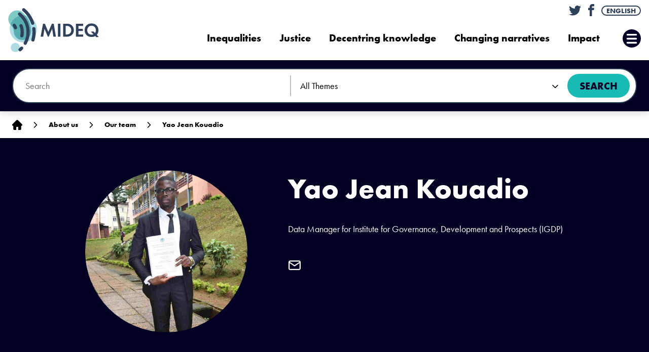

--- FILE ---
content_type: text/html; charset=utf-8
request_url: https://www.mideq.org/en/about-us/our-team/yao-jean-kouadio/
body_size: 17662
content:
<!DOCTYPE html>






<html lang="en"  >
  <head>
    <title>
      
  Yao Jean Kouadio - MIDEQ - Migration for development and equality

    </title>

    <!-- TODO: This is our Adobe Fonts account, this needs to be replaced with
         the partner's account by 31 December 2019 -->
    <link rel="stylesheet" href="https://use.typekit.net/fcb7oss.css">

    <link href="/static/dist/css/styles.6c42d40c3cfb.css" rel="stylesheet">
    <link rel="canonical" href="https://www.mideq.org/en/about-us/our-team/yao-jean-kouadio/" />

    

<meta name="viewport" content="width=device-width,initial-scale=1">
<link rel="shortcut icon" type="image/png" href="https://www.mideq.org/static/img/favicon.7c4b5eaea2d0.png"/>
<link rel="shortcut icon" type="image/png" href="https://www.mideq.org/static/img/favicon.7c4b5eaea2d0.png"/>

<meta property="og:type" content="article" />
<meta name="twitter:card" content="summary_large_image">


  <meta property="og:title" content="Yao Jean Kouadio" />
  <meta name="twitter:title" content="Yao Jean Kouadio">



  <meta name="description" content="" />
  <meta name="twitter:description" content="">
  <meta itemprop="description" content="">
  <meta property="og:description" content="" />


<meta property="og:url" content="https://www.mideq.org" />
<meta property="og:site_name" content="MIDEQ - Migration for Diversity and Equality" />


  
  <meta itemprop="image" content="https://www.mideq.org/static/img/share_image.e3ac1a6f2e5a.jpg">
  <meta property="og:image" content="https://www.mideq.org/static/img/share_image.e3ac1a6f2e5a.jpg" />
  <meta name="twitter:image:src" content="https://www.mideq.org/static/img/share_image.e3ac1a6f2e5a.jpg" ">



    

    <!-- Global site tag (gtag.js) - Google Analytics -->
<script async src="https://www.googletagmanager.com/gtag/js?id=UA-1177471-20"></script>
<script>
  window.dataLayer = window.dataLayer || [];
  function gtag(){dataLayer.push(arguments);}
  gtag('js', new Date());

  gtag('config', 'UA-1177471-20');
</script>
  </head>

  <body>
    
    <svg aria-hidden="true" style="position: absolute; width: 0; height: 0; overflow: hidden;" version="1.1" xmlns="http://www.w3.org/2000/svg" xmlns:xlink="http://www.w3.org/1999/xlink">
<defs>
<symbol id="home" viewBox="0 0 32 32">
<title>home</title>
<path d="M31.137 13.918c-0.001-0.001-0.001-0.001-0.002-0.002l-13.053-13.053c-0.556-0.557-1.296-0.863-2.083-0.863s-1.527 0.306-2.083 0.863l-13.047 13.046c-0.004 0.004-0.009 0.009-0.013 0.013-1.143 1.149-1.141 3.014 0.006 4.16 0.524 0.524 1.215 0.827 1.955 0.859 0.030 0.003 0.060 0.004 0.091 0.004h0.52v9.606c0 1.901 1.547 3.448 3.448 3.448h5.107c0.518 0 0.938-0.42 0.938-0.938v-7.531c0-0.867 0.706-1.573 1.573-1.573h3.012c0.867 0 1.573 0.706 1.573 1.573v7.531c0 0.518 0.42 0.938 0.938 0.938h5.107c1.901 0 3.448-1.547 3.448-3.447v-9.606h0.482c0.787 0 1.526-0.306 2.083-0.863 1.147-1.148 1.148-3.016 0.001-4.165z"></path>
</symbol>
<symbol id="menu" viewBox="0 0 32 32">
<title>menu</title>
<path d="M4.652 3.895h22.696c1.253 0 2.27 1.016 2.27 2.27s-1.016 2.27-2.27 2.27v0h-22.696c-1.253 0-2.27-1.016-2.27-2.27s1.016-2.27 2.27-2.27v0zM4.652 14.487h22.696c1.253 0 2.27 1.016 2.27 2.27s-1.016 2.27-2.27 2.27v0h-22.696c-1.253 0-2.27-1.016-2.27-2.27s1.016-2.27 2.27-2.27v0zM4.652 25.078h22.696c1.253 0 2.27 1.016 2.27 2.27s-1.016 2.27-2.27 2.27v0h-22.696c-1.253 0-2.27-1.016-2.27-2.27s1.016-2.27 2.27-2.27v0z"></path>
</symbol>
<symbol id="alert" viewBox="0 0 32 32">
<title>alert</title>
<path d="M30.667 16c0-1.984-0.395-3.88-1.111-5.609-0.744-1.796-1.833-3.411-3.184-4.761s-2.965-2.441-4.761-3.184c-1.731-0.717-3.627-1.112-5.611-1.112s-3.88 0.395-5.609 1.111c-1.796 0.744-3.411 1.833-4.761 3.185s-2.441 2.965-3.185 4.761c-0.716 1.729-1.111 3.625-1.111 5.609s0.395 3.88 1.111 5.609c0.744 1.796 1.833 3.411 3.184 4.761s2.965 2.441 4.761 3.184c1.731 0.717 3.627 1.112 5.611 1.112s3.88-0.395 5.609-1.111c1.796-0.744 3.411-1.833 4.761-3.184s2.441-2.965 3.184-4.761c0.717-1.731 1.112-3.627 1.112-5.611zM28 16c0 1.628-0.324 3.177-0.908 4.589-0.608 1.468-1.499 2.789-2.607 3.896s-2.429 1.999-3.896 2.607c-1.412 0.584-2.961 0.908-4.589 0.908s-3.177-0.324-4.589-0.908c-1.468-0.608-2.789-1.499-3.896-2.607-1.108-1.108-1.999-2.429-2.607-3.896-0.584-1.412-0.908-2.961-0.908-4.589s0.324-3.177 0.908-4.589c0.608-1.468 1.499-2.789 2.607-3.896s2.429-1.999 3.896-2.607c1.412-0.584 2.961-0.908 4.589-0.908s3.177 0.324 4.589 0.908c1.468 0.608 2.789 1.499 3.896 2.607 1.108 1.108 1.999 2.429 2.607 3.896 0.584 1.412 0.908 2.961 0.908 4.589zM14.667 10.667v5.333c0 0.736 0.597 1.333 1.333 1.333s1.333-0.597 1.333-1.333v-5.333c0-0.736-0.597-1.333-1.333-1.333s-1.333 0.597-1.333 1.333zM17.333 21.333c0-0.736-0.597-1.333-1.333-1.333s-1.333 0.597-1.333 1.333 0.597 1.333 1.333 1.333 1.333-0.597 1.333-1.333z"></path>
</symbol>
<symbol id="arrow_down" viewBox="0 0 32 32">
<title>arrow_down</title>
<path d="M7.082 15.407l-2.919 2.889 11.467 11.467 11.467-11.467-2.919-2.889-6.501 6.501v-20.736h-4.093v20.736z"></path>
</symbol>
<symbol id="arrow_left" viewBox="0 0 32 32">
<title>arrow_left</title>
<path d="M12.8 26.933l2.889-2.919-6.501-6.501h20.736v-4.093h-20.736l6.501-6.501-2.889-2.919-11.467 11.467z"></path>
</symbol>
<symbol id="arrow_right" viewBox="0 0 32 32">
<title>arrow_right</title>
<path d="M15.569 6.919l6.501 6.501h-20.736v4.093h20.736l-6.501 6.501 2.889 2.919 11.467-11.467-11.467-11.467z"></path>
</symbol>
<symbol id="arrow_up" viewBox="0 0 32 32">
<title>arrow_up</title>
<path d="M17.676 29.762v-20.736l6.501 6.501 2.919-2.889-11.467-11.467-11.467 11.467 2.919 2.889 6.501-6.501v20.736z"></path>
</symbol>
<symbol id="burger" viewBox="0 0 32 32">
<title>burger</title>
<path d="M28 12h-24c-0.736 0-1.333 0.597-1.333 1.333s0.597 1.333 1.333 1.333h24c0.736 0 1.333-0.597 1.333-1.333s-0.597-1.333-1.333-1.333zM28 6.667h-24c-0.736 0-1.333 0.597-1.333 1.333s0.597 1.333 1.333 1.333h24c0.736 0 1.333-0.597 1.333-1.333s-0.597-1.333-1.333-1.333zM28 17.333h-24c-0.736 0-1.333 0.597-1.333 1.333s0.597 1.333 1.333 1.333h24c0.736 0 1.333-0.597 1.333-1.333s-0.597-1.333-1.333-1.333zM28 22.667h-24c-0.736 0-1.333 0.597-1.333 1.333s0.597 1.333 1.333 1.333h24c0.736 0 1.333-0.597 1.333-1.333s-0.597-1.333-1.333-1.333z"></path>
</symbol>
<symbol id="chevron_down" viewBox="0 0 32 32">
<title>chevron_down</title>
<path d="M7.057 12.943l8 8c0.521 0.521 1.365 0.521 1.885 0l8-8c0.521-0.521 0.521-1.365 0-1.885s-1.365-0.521-1.885 0l-7.057 7.057-7.057-7.057c-0.521-0.521-1.365-0.521-1.885 0s-0.521 1.365 0 1.885z"></path>
</symbol>
<symbol id="chevron_left" viewBox="0 0 32 32">
<title>chevron_left</title>
<path d="M20.943 23.057l-7.057-7.057 7.057-7.057c0.521-0.521 0.521-1.365 0-1.885s-1.365-0.521-1.885 0l-8 8c-0.521 0.521-0.521 1.365 0 1.885l8 8c0.521 0.521 1.365 0.521 1.885 0s0.521-1.365 0-1.885z"></path>
</symbol>
<symbol id="carousel_left_icon" viewBox="0 0 16 24">
<title>carousel_left_icon</title>
<path d="M11.6668 23.7998L15.1 20.2651L7.31478 12.2498L15.1 4.2345L11.6668 0.699802L0.399975 12.2498L11.6668 23.7998Z"/>
</symbol>
<symbol id="carousel_right_icon" viewBox="0 0 21 34">
<title>carousel_right_icon</title>
<path d="M4.9046 0.176758L0 5.22633L11.1217 16.6768L0 28.1272L4.9046 33.1768L21 16.6768L4.9046 0.176758Z"/>
</symbol>
<symbol id="chevron_right" viewBox="0 0 32 32">
<title>chevron_right</title>
<path d="M12.943 24.943l8-8c0.521-0.521 0.521-1.365 0-1.885l-8-8c-0.521-0.521-1.365-0.521-1.885 0s-0.521 1.365 0 1.885l7.057 7.057-7.057 7.057c-0.521 0.521-0.521 1.365 0 1.885s1.365 0.521 1.885 0z"></path>
</symbol>
<symbol id="chevron_up" viewBox="0 0 32 32">
<title>chevron_up</title>
<path d="M24.943 19.057l-8-8c-0.521-0.521-1.365-0.521-1.885 0l-8 8c-0.521 0.521-0.521 1.365 0 1.885s1.365 0.521 1.885 0l7.057-7.057 7.057 7.057c0.521 0.521 1.365 0.521 1.885 0s0.521-1.365 0-1.885z"></path>
</symbol>
<symbol id="chevron_down_thick_white" viewBox="0 0 14 8">
  <path fill="#fff" fill-rule="evenodd" d="M2.1030955 0L0 1.8482464 7 8l7-6.1517536L11.89690453 0 7 4.3035071z"/>
</symbol>
<symbol id="delete" viewBox="0 0 32 32">
<title>delete</title>
<path d="M24 9.333v17.333c0 0.183-0.036 0.355-0.1 0.509-0.067 0.163-0.167 0.309-0.291 0.433s-0.271 0.223-0.433 0.291c-0.155 0.064-0.327 0.1-0.509 0.1h-13.333c-0.183 0-0.355-0.036-0.509-0.1-0.163-0.067-0.309-0.167-0.433-0.291s-0.223-0.271-0.291-0.433c-0.064-0.155-0.1-0.327-0.1-0.509v-17.333zM22.667 6.667v-1.333c0-0.54-0.108-1.057-0.304-1.531-0.203-0.491-0.5-0.931-0.868-1.299s-0.808-0.665-1.299-0.868c-0.472-0.195-0.989-0.303-1.529-0.303h-5.333c-0.54 0-1.057 0.108-1.531 0.304-0.489 0.203-0.929 0.5-1.297 0.868s-0.665 0.808-0.868 1.297c-0.196 0.473-0.304 0.991-0.304 1.531v1.333h-5.333c-0.736 0-1.333 0.597-1.333 1.333s0.597 1.333 1.333 1.333h1.333v17.333c0 0.54 0.108 1.057 0.304 1.531 0.203 0.491 0.5 0.931 0.868 1.299s0.808 0.665 1.299 0.868c0.472 0.195 0.989 0.303 1.529 0.303h13.333c0.54 0 1.057-0.108 1.531-0.304 0.491-0.203 0.931-0.5 1.299-0.868s0.665-0.808 0.868-1.299c0.195-0.472 0.303-0.989 0.303-1.529v-17.333h1.333c0.736 0 1.333-0.597 1.333-1.333s-0.597-1.333-1.333-1.333zM12 6.667v-1.333c0-0.183 0.036-0.355 0.1-0.509 0.067-0.163 0.167-0.309 0.291-0.433s0.271-0.223 0.433-0.291c0.155-0.064 0.327-0.1 0.509-0.1h5.333c0.183 0 0.355 0.036 0.509 0.1 0.163 0.067 0.309 0.167 0.433 0.291s0.223 0.271 0.291 0.433c0.064 0.155 0.1 0.327 0.1 0.509v1.333zM12 14.667v8c0 0.736 0.597 1.333 1.333 1.333s1.333-0.597 1.333-1.333v-8c0-0.736-0.597-1.333-1.333-1.333s-1.333 0.597-1.333 1.333zM17.333 14.667v8c0 0.736 0.597 1.333 1.333 1.333s1.333-0.597 1.333-1.333v-8c0-0.736-0.597-1.333-1.333-1.333s-1.333 0.597-1.333 1.333z"></path>
</symbol>
<symbol id="download" viewBox="0 0 32 32">
<title>download</title>
<path d="M26.667 20v5.333c0 0.183-0.036 0.355-0.1 0.509-0.067 0.163-0.167 0.309-0.291 0.433s-0.271 0.223-0.433 0.291c-0.155 0.064-0.327 0.1-0.509 0.1h-18.667c-0.183 0-0.355-0.036-0.509-0.1-0.163-0.067-0.309-0.167-0.433-0.291s-0.223-0.271-0.291-0.433c-0.064-0.155-0.1-0.327-0.1-0.509v-5.333c0-0.736-0.597-1.333-1.333-1.333s-1.333 0.597-1.333 1.333v5.333c0 0.54 0.108 1.057 0.304 1.531 0.203 0.491 0.5 0.931 0.868 1.299s0.808 0.665 1.299 0.868c0.472 0.195 0.989 0.303 1.529 0.303h18.667c0.54 0 1.057-0.108 1.531-0.304 0.491-0.203 0.931-0.5 1.299-0.868s0.665-0.808 0.868-1.299c0.195-0.472 0.303-0.989 0.303-1.529v-5.333c0-0.736-0.597-1.333-1.333-1.333s-1.333 0.597-1.333 1.333zM17.333 16.781v-12.781c0-0.736-0.597-1.333-1.333-1.333s-1.333 0.597-1.333 1.333v12.781l-4.391-4.391c-0.521-0.521-1.365-0.521-1.885 0s-0.521 1.365 0 1.885l6.667 6.667c0.003 0.003 0.005 0.005 0.008 0.008 0.127 0.124 0.271 0.217 0.424 0.281 0.16 0.067 0.332 0.1 0.503 0.101 0.005 0 0.011 0 0.015 0 0.171-0.001 0.343-0.035 0.503-0.101 0.157-0.065 0.304-0.161 0.432-0.289l6.667-6.667c0.521-0.521 0.521-1.365 0-1.885s-1.365-0.521-1.885 0z"></path>
</symbol>
<symbol id="email" viewBox="0 0 32 32">
<title>email</title>
<path d="M4 10.561l11.236 7.865c0.453 0.313 1.060 0.328 1.529 0l11.235-7.865v13.439c0 0.179-0.036 0.348-0.1 0.503-0.068 0.163-0.168 0.312-0.293 0.437s-0.275 0.225-0.437 0.293c-0.155 0.064-0.324 0.1-0.503 0.1h-21.333c-0.179 0-0.348-0.036-0.503-0.1-0.163-0.068-0.312-0.168-0.437-0.293s-0.225-0.275-0.293-0.437c-0.064-0.155-0.1-0.324-0.1-0.503zM1.333 8.016v15.984c0 0.537 0.108 1.053 0.303 1.524 0.204 0.492 0.503 0.933 0.871 1.303s0.811 0.668 1.303 0.871c0.471 0.195 0.987 0.303 1.524 0.303h21.333c0.537 0 1.053-0.108 1.524-0.303 0.492-0.204 0.933-0.503 1.303-0.871s0.668-0.811 0.871-1.303c0.195-0.471 0.303-0.987 0.303-1.524v-16c0-0.008 0-0.016 0-0.023-0.003-0.529-0.111-1.036-0.303-1.5-0.204-0.492-0.503-0.933-0.871-1.303s-0.811-0.668-1.303-0.871c-0.471-0.196-0.987-0.304-1.524-0.304h-21.333c-0.537 0-1.053 0.108-1.524 0.303-0.492 0.204-0.933 0.503-1.303 0.871s-0.667 0.811-0.871 1.303c-0.192 0.464-0.3 0.972-0.303 1.501 0 0.007 0 0.015 0 0.023zM27.859 7.405l-11.859 8.3-11.859-8.3c0.064-0.127 0.149-0.244 0.251-0.345 0.127-0.127 0.275-0.227 0.439-0.293 0.155-0.064 0.324-0.1 0.503-0.1h21.333c0.179 0 0.348 0.036 0.503 0.1 0.163 0.068 0.312 0.168 0.437 0.293 0.101 0.101 0.187 0.219 0.251 0.345z"></path>
</symbol>
<symbol id="facebook" viewBox="0 0 32 32">
<title>facebook</title>
<path d="M19 6h5v-6h-5c-3.86 0-7 3.14-7 7v3h-4v6h4v16h6v-16h5l1-6h-6v-3c0-0.542 0.458-1 1-1z"></path>
</symbol>
<symbol id="instagram" viewBox="0 0 32 32">
<title>instagram</title>
<path d="M16 2.881c4.275 0 4.781 0.019 6.462 0.094 1.563 0.069 2.406 0.331 2.969 0.55 0.744 0.288 1.281 0.638 1.837 1.194 0.563 0.563 0.906 1.094 1.2 1.838 0.219 0.563 0.481 1.412 0.55 2.969 0.075 1.688 0.094 2.194 0.094 6.463s-0.019 4.781-0.094 6.463c-0.069 1.563-0.331 2.406-0.55 2.969-0.288 0.744-0.637 1.281-1.194 1.837-0.563 0.563-1.094 0.906-1.837 1.2-0.563 0.219-1.413 0.481-2.969 0.55-1.688 0.075-2.194 0.094-6.463 0.094s-4.781-0.019-6.463-0.094c-1.563-0.069-2.406-0.331-2.969-0.55-0.744-0.288-1.281-0.637-1.838-1.194-0.563-0.563-0.906-1.094-1.2-1.837-0.219-0.563-0.481-1.413-0.55-2.969-0.075-1.688-0.094-2.194-0.094-6.463s0.019-4.781 0.094-6.463c0.069-1.563 0.331-2.406 0.55-2.969 0.288-0.744 0.638-1.281 1.194-1.838 0.563-0.563 1.094-0.906 1.838-1.2 0.563-0.219 1.412-0.481 2.969-0.55 1.681-0.075 2.188-0.094 6.463-0.094zM16 0c-4.344 0-4.887 0.019-6.594 0.094-1.7 0.075-2.869 0.35-3.881 0.744-1.056 0.412-1.95 0.956-2.837 1.85-0.894 0.888-1.438 1.781-1.85 2.831-0.394 1.019-0.669 2.181-0.744 3.881-0.075 1.713-0.094 2.256-0.094 6.6s0.019 4.887 0.094 6.594c0.075 1.7 0.35 2.869 0.744 3.881 0.413 1.056 0.956 1.95 1.85 2.837 0.887 0.887 1.781 1.438 2.831 1.844 1.019 0.394 2.181 0.669 3.881 0.744 1.706 0.075 2.25 0.094 6.594 0.094s4.888-0.019 6.594-0.094c1.7-0.075 2.869-0.35 3.881-0.744 1.050-0.406 1.944-0.956 2.831-1.844s1.438-1.781 1.844-2.831c0.394-1.019 0.669-2.181 0.744-3.881 0.075-1.706 0.094-2.25 0.094-6.594s-0.019-4.887-0.094-6.594c-0.075-1.7-0.35-2.869-0.744-3.881-0.394-1.063-0.938-1.956-1.831-2.844-0.887-0.887-1.781-1.438-2.831-1.844-1.019-0.394-2.181-0.669-3.881-0.744-1.712-0.081-2.256-0.1-6.6-0.1v0z"></path>
<path d="M16 7.781c-4.537 0-8.219 3.681-8.219 8.219s3.681 8.219 8.219 8.219 8.219-3.681 8.219-8.219c0-4.537-3.681-8.219-8.219-8.219zM16 21.331c-2.944 0-5.331-2.387-5.331-5.331s2.387-5.331 5.331-5.331c2.944 0 5.331 2.387 5.331 5.331s-2.387 5.331-5.331 5.331z"></path>
<path d="M26.462 7.456c0 1.060-0.859 1.919-1.919 1.919s-1.919-0.859-1.919-1.919c0-1.060 0.859-1.919 1.919-1.919s1.919 0.859 1.919 1.919z"></path>
</symbol>
<symbol id="load" viewBox="0 0 32 32">
<title>load</title>
<path fill-rule="evenodd" clip-rule="evenodd" d="M22.1903 16.6082C21.9319 19.7744 19.2406 22.5744 16.0111 22.5744C14.6116 22.5744 13.2337 22.1005 12.1572 21.239L15.4944 18.0513H6.66699V26.6667L9.93958 23.4359C11.6189 24.8574 13.815 25.6328 16.0111 25.6328C20.963 25.6328 25.0322 21.4974 25.3121 16.6082H22.1903ZM25.3332 5.1282L22.0606 8.35897C20.3812 6.95897 18.2067 6.16205 16.0106 6.16205C11.0587 6.16205 6.94639 10.2759 6.68803 15.1867H9.8099C10.0683 12.0205 12.7811 9.22051 16.0106 9.22051C17.3885 9.22051 18.7665 9.69436 19.843 10.5559L16.5058 13.7436H25.3332V5.1282Z" fill="white"/>
</symbol>
<symbol id="minus" viewBox="0 0 32 32">
<title>minus</title>
<path d="M6.667 17.333h18.667c0.736 0 1.333-0.597 1.333-1.333s-0.597-1.333-1.333-1.333h-18.667c-0.736 0-1.333 0.597-1.333 1.333s0.597 1.333 1.333 1.333z"></path>
</symbol>
<symbol id="plus" viewBox="0 0 32 32">
<title>plus</title>
<path d="M17.333 25.333v-8h8c0.736 0 1.333-0.597 1.333-1.333s-0.597-1.333-1.333-1.333h-8v-8c0-0.736-0.597-1.333-1.333-1.333s-1.333 0.597-1.333 1.333v8h-8c-0.736 0-1.333 0.597-1.333 1.333s0.597 1.333 1.333 1.333h8v8c0 0.736 0.597 1.333 1.333 1.333s1.333-0.597 1.333-1.333z"></path>
</symbol>
<symbol id="plus2" width="16" height="16" viewBox="0 0 16 16" fill="none" xmlns="http://www.w3.org/2000/svg">
<title>plus2</title>
<path fill-rule="evenodd" clip-rule="evenodd" d="M9.5 6.5L16 6.5V9.5L9.5 9.5L9.5 16H6.5L6.5 9.5L0 9.5V6.5L6.5 6.5L6.5 0L9.5 0V6.5Z" fill="white"/>
</symbol>
<symbol id="minus2" width="16" height="3" viewBox="0 0 16 3" fill="none" xmlns="http://www.w3.org/2000/svg">
<title>minus2</title>
<path fill-rule="evenodd" clip-rule="evenodd" d="M16 0L0 0L0 3L16 3V0Z" fill="white"/>
</symbol>
<symbol id="preview" viewBox="0 0 32 32">
<title>preview</title>
<path d="M0.141 15.404c-0.181 0.365-0.195 0.804 0 1.192 0.020 0.039 0.528 1.052 1.493 2.457 0.601 0.875 1.384 1.909 2.343 2.957 1.192 1.305 2.672 2.649 4.425 3.733 1.168 0.723 2.465 1.333 3.885 1.736 1.161 0.331 2.401 0.52 3.712 0.52s2.551-0.189 3.712-0.52c1.42-0.403 2.716-1.013 3.885-1.736 1.753-1.084 3.233-2.428 4.425-3.733 0.957-1.048 1.741-2.083 2.343-2.957 0.965-1.405 1.475-2.419 1.493-2.457 0.181-0.365 0.195-0.804 0-1.192-0.020-0.039-0.528-1.052-1.493-2.457-0.601-0.875-1.384-1.909-2.343-2.957-1.192-1.305-2.672-2.649-4.425-3.733-1.168-0.723-2.465-1.333-3.885-1.736-1.161-0.331-2.401-0.52-3.712-0.52s-2.551 0.189-3.712 0.52c-1.42 0.403-2.716 1.013-3.885 1.736-1.753 1.084-3.233 2.428-4.425 3.733-0.959 1.048-1.741 2.081-2.343 2.957-0.965 1.405-1.475 2.419-1.493 2.457zM2.855 16c0.22-0.379 0.547-0.916 0.979-1.544 0.547-0.795 1.253-1.728 2.113-2.668 1.073-1.175 2.367-2.341 3.859-3.264 0.991-0.612 2.063-1.113 3.212-1.439 0.937-0.267 1.932-0.419 2.983-0.419s2.045 0.152 2.984 0.419c1.149 0.327 2.221 0.827 3.212 1.439 1.492 0.923 2.785 2.089 3.859 3.264 0.859 0.94 1.567 1.873 2.113 2.668 0.431 0.628 0.759 1.164 0.979 1.544-0.22 0.379-0.547 0.916-0.979 1.544-0.547 0.795-1.253 1.728-2.113 2.668-1.073 1.175-2.367 2.341-3.859 3.264-0.991 0.612-2.063 1.113-3.212 1.439-0.939 0.267-1.933 0.419-2.984 0.419s-2.045-0.152-2.984-0.419c-1.149-0.327-2.221-0.827-3.212-1.439-1.492-0.923-2.785-2.089-3.859-3.264-0.859-0.94-1.567-1.873-2.113-2.668-0.431-0.628-0.759-1.165-0.977-1.544zM21.333 16c0-0.72-0.144-1.409-0.404-2.040-0.271-0.653-0.667-1.24-1.157-1.731s-1.079-0.888-1.732-1.159c-0.631-0.26-1.32-0.404-2.040-0.404s-1.409 0.144-2.040 0.404c-0.653 0.271-1.24 0.667-1.731 1.157s-0.888 1.079-1.159 1.732c-0.26 0.631-0.404 1.32-0.404 2.040s0.144 1.409 0.404 2.040c0.271 0.653 0.667 1.24 1.157 1.731s1.077 0.887 1.731 1.157c0.632 0.261 1.321 0.405 2.041 0.405s1.409-0.144 2.040-0.404c0.653-0.271 1.24-0.667 1.731-1.157s0.887-1.077 1.157-1.731c0.261-0.632 0.405-1.321 0.405-2.041zM18.667 16c0 0.364-0.072 0.707-0.201 1.020-0.135 0.325-0.333 0.619-0.58 0.867s-0.541 0.445-0.867 0.58c-0.312 0.128-0.655 0.2-1.019 0.2s-0.707-0.072-1.020-0.201c-0.325-0.135-0.619-0.333-0.867-0.58s-0.445-0.541-0.58-0.867c-0.128-0.312-0.2-0.655-0.2-1.019s0.072-0.707 0.201-1.020c0.135-0.325 0.333-0.619 0.58-0.867s0.541-0.445 0.867-0.58c0.312-0.128 0.655-0.2 1.019-0.2s0.707 0.072 1.020 0.201c0.325 0.135 0.619 0.333 0.867 0.58s0.445 0.541 0.58 0.867c0.128 0.312 0.2 0.655 0.2 1.019z"></path>
</symbol>
<symbol id="search" viewBox="0 0 32 32">
<title>search</title>
<path d="M27.317 24.983l-5.483-5.6c1.104-1.636 1.762-3.652 1.762-5.822 0-5.799-4.701-10.5-10.5-10.5s-10.5 4.701-10.5 10.5c0 5.799 4.701 10.5 10.5 10.5 2.17 0 4.185-0.658 5.859-1.786l-0.038 0.024 5.483 5.6c0.33 0.227 0.739 0.362 1.178 0.362 1.16 0 2.1-0.94 2.1-2.1 0-0.44-0.135-0.848-0.367-1.186l0.005 0.007zM5.617 13.667c0-4.156 3.369-7.525 7.525-7.525s7.525 3.369 7.525 7.525v0c0 4.188-3.395 7.583-7.583 7.583s-7.583-3.395-7.583-7.583v0z"></path>
</symbol>
<symbol id="tick" viewBox="0 0 32 32">
<title>tick</title>
<path d="M25.724 7.057l-13.724 13.724-5.724-5.724c-0.521-0.521-1.365-0.521-1.885 0s-0.521 1.365 0 1.885l6.667 6.667c0.521 0.521 1.365 0.521 1.885 0l14.667-14.667c0.521-0.521 0.521-1.365 0-1.885s-1.365-0.521-1.885 0z"></path>
</symbol>
<symbol id="twitter" viewBox="0 0 32 32">
<title>twitter</title>
<path d="M32 7.075c-1.175 0.525-2.444 0.875-3.769 1.031 1.356-0.813 2.394-2.1 2.887-3.631-1.269 0.75-2.675 1.3-4.169 1.594-1.2-1.275-2.906-2.069-4.794-2.069-3.625 0-6.563 2.938-6.563 6.563 0 0.512 0.056 1.012 0.169 1.494-5.456-0.275-10.294-2.888-13.531-6.862-0.563 0.969-0.887 2.1-0.887 3.3 0 2.275 1.156 4.287 2.919 5.463-1.075-0.031-2.087-0.331-2.975-0.819 0 0.025 0 0.056 0 0.081 0 3.181 2.263 5.838 5.269 6.437-0.55 0.15-1.131 0.231-1.731 0.231-0.425 0-0.831-0.044-1.237-0.119 0.838 2.606 3.263 4.506 6.131 4.563-2.25 1.762-5.075 2.813-8.156 2.813-0.531 0-1.050-0.031-1.569-0.094 2.913 1.869 6.362 2.95 10.069 2.95 12.075 0 18.681-10.006 18.681-18.681 0-0.287-0.006-0.569-0.019-0.85 1.281-0.919 2.394-2.075 3.275-3.394z"></path>
</symbol>

<symbol id="play" width="20" height="20" viewBox="0 0 20 20" fill="none" xmlns="http://www.w3.org/2000/svg">
  <title>play</title>
  <path fill-rule="evenodd" clip-rule="evenodd" d="M17.2022 9.83001C17.2022 9.46957 16.9455 9.33851 16.6888 9.20744L4.65612 3.47327C4.43151 3.37497 4.33524 3.27667 4.07855 3.27667C3.72559 3.27667 3.27637 3.50604 3.27637 3.93201V15.728C3.27637 16.154 3.72559 16.3833 4.07855 16.3833C4.33524 16.3833 4.43151 16.285 4.65612 16.1867L16.6888 10.4526C16.9455 10.3215 17.2022 10.1904 17.2022 9.83001V9.83001Z" fill="black"/>
</symbol>

<symbol id="pause" width="20" height="20" viewBox="0 0 20 20" fill="none" xmlns="http://www.w3.org/2000/svg">
  <title>pause</title>
  <path fill-rule="evenodd" clip-rule="evenodd" d="M4.58862 3.62402C4.03634 3.62402 3.58862 4.07174 3.58862 4.62402V15.7314C3.58862 16.2837 4.03634 16.7314 4.58862 16.7314H7.71758C8.26987 16.7314 8.71758 16.2837 8.71758 15.7314V4.62402C8.71758 4.07174 8.26987 3.62402 7.71759 3.62402H4.58862ZM12.2821 3.62402C11.7298 3.62402 11.2821 4.07174 11.2821 4.62402V15.7314C11.2821 16.2837 11.7298 16.7314 12.2821 16.7314H15.411C15.9633 16.7314 16.411 16.2837 16.411 15.7314V4.62402C16.411 4.07174 15.9633 3.62402 15.411 3.62402H12.2821Z" fill="black"/>
</symbol>

<symbol id="unmute" width="20" height="20" viewBox="0 0 20 20" fill="none" xmlns="http://www.w3.org/2000/svg">
  <title>unmute</title>
  <path fill-rule="evenodd" clip-rule="evenodd" d="M5.54113 6.7513C5.26294 6.93676 5.09583 7.249 5.09583 7.58335V13.0663C5.09583 13.4007 5.26293 13.7129 5.54113 13.8984L10.9136 17.48C11.5782 17.9231 12.4683 17.4467 12.4683 16.648V4.00168C12.4683 3.20299 11.5782 2.72659 10.9136 3.16963L5.54113 6.7513ZM2 7.04817C1.44772 7.04817 1 7.49588 1 8.04817V12.6015C1 13.1538 1.44772 13.6015 2 13.6015H3.27667C3.82895 13.6015 4.27667 13.1538 4.27667 12.6015V8.04817C4.27667 7.49588 3.82895 7.04817 3.27667 7.04817H2Z" fill="black"/>
</symbol>

<symbol id="mute" width="20" height="20" viewBox="0 0 20 20" fill="none" xmlns="http://www.w3.org/2000/svg">
  <title>mute</title>
  <g clip-path="url(#clip0_2865_15476)">
  <path fill-rule="evenodd" clip-rule="evenodd" d="M5.08457 7.43614C5.08457 7.10179 5.25167 6.78956 5.52987 6.60409L10.9028 3.02217C11.5673 2.57913 12.4575 3.05553 12.4575 3.85422V16.5014C12.4575 17.3001 11.5673 17.7765 10.9028 17.3334L5.52987 13.7515C5.25167 13.566 5.08457 13.2538 5.08457 12.9194V7.43614ZM0.988525 7.90096C0.988525 7.34867 1.43624 6.90096 1.98853 6.90096H3.26536C3.81765 6.90096 4.26536 7.34867 4.26536 7.90096V12.4546C4.26536 13.0069 3.81765 13.4546 3.26536 13.4546H1.98853C1.43624 13.4546 0.988525 13.0069 0.988525 12.4546V7.90096ZM14.3078 11.7822C14.1906 11.8993 14.1906 12.0893 14.3078 12.2064L14.5247 12.4233C14.6418 12.5404 14.8318 12.5404 14.9489 12.4233L16.5533 10.8189L18.1577 12.4233C18.2748 12.5404 18.4648 12.5404 18.5819 12.4233L18.7988 12.2064C18.916 12.0893 18.916 11.8993 18.7988 11.7822L17.1944 10.1778L18.7988 8.57342C18.916 8.45626 18.916 8.26631 18.7988 8.14916L18.5819 7.9323C18.4648 7.81514 18.2748 7.81514 18.1577 7.9323L16.5533 9.53668L14.9489 7.9323C14.8318 7.81514 14.6418 7.81514 14.5247 7.9323L14.3078 8.14916C14.1906 8.26631 14.1906 8.45626 14.3078 8.57342L15.9122 10.1778L14.3078 11.7822Z" fill="black"/>
  </g>
  <defs>
  <clipPath id="clip0_2865_15476">
  <rect width="19.661" height="19.661" fill="white" transform="translate(0.169434 0.347656)"/>
  </clipPath>
  </defs>
</symbol>

<symbol id="close" viewBox="0 0 24 24">
<title>close</title>
<path d="M22.984 3.227l-8.773 8.773 8.773 8.773-2.212 2.212-8.773-8.773-8.773 8.773-2.212-2.212 8.773-8.773-8.773-8.773 2.212-2.212 8.773 8.773 8.773-8.773z"></path>
</symbol>
<symbol id="brand_shape_1" viewBox="0 0 309 970">
    <path d="M186.58185098 14.2176911l.78601231.41793016c19.05169334 10.3160971 35.52013649 25.9161746 46.96360019 46.11968643l2.06235986 3.6917344c67.59747746 122.68374608 89.59045907 329.93932776 58.83419545 555.81313212l-.39113604 2.85180771c-12.99714292 94.09107933-34.86278672 186.30883007-63.28245761 266.89269288l-.57961997 1.6055244c-19.47343475 52.7581824-73.0843588 83.2765449-127.17799464 75.64864851l-1.17684804-.17122838c-7.45296037-1.1222183-14.89712667-2.96320796-22.27295123-5.58879288l-1.84552519-.67214929c-60.61107666-22.62969178-92.30623385-89.51675105-70.8420509-150.3289747l.71016671-2.0215729c23.14522188-66.14376547 41.0357094-142.62075733 51.76172604-221.3473225l.78353126-5.87224926c25.26531114-193.32809023-7.77772332-341.36955167-33.04997311-405.33495014l-.68075957-1.75251654C10.21577292 129.73224935 12.82199296 78.4661763 40.40672875 42.7730657l-.0031548-.01110019C70.24293476 23.78468896 101.71536795 9.38503272 134.2093703.20909171l.0030613.01416856c18.27053586.6057701 36.22366134 5.409579 52.36941938 13.99443083z" fill="#A7D8E4"/>
    <path d="M308.13194764 452.25517419c-1.07319688 54.3328811-5.49090505 110.99895398-13.37340041 168.88794761l-.39113604 2.85180771c-12.99714292 94.09107933-34.86278672 186.30883007-63.28245762 266.89269288l-.57961996 1.6055244c-19.47343475 52.7581824-73.0843588 83.2765449-127.17799465 75.64864851l-1.17684803-.17122838c-7.45296037-1.1222183-14.89712667-2.96320796-22.27295123-5.58879288l-1.8455252-.67214929c-60.61107665-22.62969177-92.30623385-89.51675105-70.8420509-150.3289747l.71016672-2.0215729c23.14522188-66.14376547 41.0357094-142.62075733 51.76172604-221.34732249l.78353126-5.87224927c5.49287714-42.03104769 8.22974212-81.92156894 8.88962497-119.2729622 76.52973952-26.81574624 159.51188454-30.48364082 237.82299142-10.85879573l.97394363.24742673z" fill="#BBE1EA"/>
    <path d="M186.11237942 15.1006387l.7860123.41793015c19.05169334 10.3160971 35.5201365 25.9161746 46.9636002 46.11968643l2.06235986 3.6917344c34.2423011 62.14690086 56.7822656 145.99534606 66.69117617 242.97227474l-.00950325-.00781758c-90.95741627 136.94627928-127.95455097 342.8938993-85.859084 559.55380552 2.46096263 12.66565316 5.15868717 25.19481802 8.08413907 37.5785932-22.89727129 44.7272087-71.99835776 69.69584373-121.5037408 62.71494974l-1.17684804-.17122838c-7.45296037-1.1222183-14.89712667-2.96320796-22.27295123-5.58879288l-1.8455252-.67214929c-60.61107665-22.62969177-92.30623385-89.51675105-70.8420509-150.3289747l.71016672-2.0215729c23.14522188-66.14376547 41.0357094-142.62075733 51.76172604-221.34732249l.78353126-5.87224927c25.26531113-193.32809022-7.77772333-341.36955167-33.04997312-405.33495014l-.68075956-1.75251653C4.5854693 117.09997477 15.74858074 47.53280212 72.19036423 16.04037502c36.51198622-20.36795537 79.35832999-19.31757374 113.92201519-.93973633z" fill="#6FBDB9" opacity=".60881696" style="mix-blend-mode:darken"/>
    <path d="M150.45237406 2.83726543c-88.6304113 159.24816867-83.79963874 404.89535102 29.20132121 636.67858359 24.76783153 50.80167717 53.250679 97.89444944 84.52036853 140.75197158-8.14411129 32.45172373-17.2981446 63.91597812-27.34783788 93.9169997-73.61376707-8.82512998-149.36897974-39.3171799-221.16315402-88.0102264 19.39774917-60.55808954 34.50481594-128.47923485 43.99878446-198.16283924l.78353126-5.87224927c25.26531113-193.32809022-7.77772333-341.36955167-33.04997312-405.33495014l-.68075956-1.75251653C4.5854693 117.09997477 15.74858074 47.53280212 72.19036423 16.04037502 96.65339499 2.39384492 123.95991889-1.63799364 149.71367818 2.71447344l.73869588.122792z" fill="#6FBDB9" opacity=".60249256"/>
</symbol>
<symbol id="brand_shape_2" viewBox="0 0 1347 1346">
    <defs>
        <linearGradient x1="50%" y1="0%" x2="50%" y2="100%" id="a"><stop stop-color="#A4E4EB" stop-opacity="0" offset="0%"/><stop stop-color="#6BC5D3" offset="100%"/></linearGradient>
    </defs>
    <g fill="none" fill-rule="evenodd">
        <path d="M20.414 203H1346.16l-7.2107 674.7285c-133.5926 152.7361-380.3958 172.4473-740.4097 59.1336C238.5257 823.5485 39.346 901.1004 1 1169.518L20.414 203z" fill="url(#a)" opacity=".0327"/>
        <path d="M826.7803 304.1905c62.988 137.3938-32.305 345.02-238.2304 494.4537C384.8543 946.5444 140.489 988.6411.9922 909.6382V498.3374c6.563 10.6826 14.1957 20.7938 22.8265 30.2176 120.7995 131.7663 408.2346 101.1786 641.6984-68.3816 62.1477-44.7065 116.5766-97.3532 161.2632-155.983z" fill="#75B6B1" opacity=".1"/>
        <path d="M200.7705 6.6005C359.3728-30.0231 511.617 93.0619 597.762 302.3678c-25.6102-2.4187-51.6841-.6352-77.4544 5.2981-220.2853 50.8342-369.803 390.6614-333.6948 758.7237 9.1437 97.704 31.8412 191.855 67.2488 278.9527-94.934-8.6009-183.8007-72.6055-252.8662-175.1048V154.2539C55.7211 77.3389 123.9298 24.4589 200.7705 6.6005z" fill="#75B6B1" opacity=".1"/>
        <g fill-rule="nonzero">
            <path d="M822.8972 606.8037c-7.5643 20.302-20.7205 38.7813-39.1348 52.9252l-3.3688 2.556c-112.082 84.014-314.2598 134.6373-542.2159 135.616l-2.8784.0095C154.72 798.1007 74.5876 791.7829.9999 779.527V538.1704c2.9172.366 5.842.8438 8.7699 1.4364l2.1007.4219c68.7213 13.7145 146.9439 20.7874 226.397 20.4524l5.9242-.0414c194.9629-1.8866 336.965-55.2115 396.7906-89.14l1.6407-.918c41.6428-22.9877 92.7727-27.5417 131.9575-5.193l.0106-.0046c22.9454 26.9078 41.585 56.07 55.194 86.9707l-.0136.005c1.9429 18.177-.3156 36.624-6.5699 53.8074l-.3044.8365z" fill="#A7D8E4"/>
            <path d="M406.3436 787.2974c-53.9535 6.499-110.6829 10.0106-169.1055 10.2614l-2.8785.0096c-80.2368.1894-160.0306-6.074-233.3609-18.2275l.0007-241.3908c2.6057.3482 5.217.7857 7.8307 1.3147l2.1007.4219c68.7213 13.7145 146.9439 20.7873 226.397 20.4524l5.9242-.0414c42.3865-.4102 82.2697-3.2516 119.3494-7.7965 37.2057 72.053 52.3867 153.717 43.8517 233.9973l-.1095.9989z" fill="#BBE1EA"/>
            <path d="M821.9575 606.4617c-7.5642 20.302-20.7205 38.7813-39.1348 52.9252l-3.3688 2.556c-56.7765 42.5583-136.672 76.5483-231.326 99.8574l.0064-.0105c-143.7906-68.8665-344.78-78.448-547.1338-13.4448L.9995 537.95a118.832 118.832 0 0 1 7.8306 1.3148l2.1007.4219c68.7213 13.7145 146.9439 20.7873 226.397 20.4524l5.9242-.0414c194.9629-1.8866 336.965-55.2115 396.7906-89.14l1.6407-.918c54.3083-29.9793 124.752-28.6067 163.7932 22.9029 25.2512 33.322 30.1741 75.8975 16.7854 112.6826l-.3044.8365z" fill="#6FBDB9" opacity=".6088" style="mix-blend-mode:darken"/>
            <path d="M416.7134 579.0263c-71.9524 24.647-144.335 60.3417-213.6888 107.1048-46.8602 31.597-89.5307 66.3567-127.6192 103.2867C50.0449 786.713 25.1708 783.347.9991 779.341L.9994 628.573c8.8306-28.1187 20.1945-56.3624 33.9707-84.4257 62.6684 10.781 132.031 16.2882 202.3577 15.9917l5.9242-.0414c36.8453-.3565 71.799-2.5503 104.664-6.103l68.7974 25.0316z" fill="#6FBDB9" opacity=".6025"/>
        </g>
    </g>
</symbol>
<symbol id="brand_shape_3" viewBox="0 0 509 652">
    <g fill="none" fill-rule="evenodd" opacity=".652">
        <path d="M322.4897.9922c45.2526 100.6833 86.4701 216.6621 120.9357 342.547C478.9425 473.2679 495.2366 529.0162 509 652H247c-8.3602-55.3693-22.4415-119.2263-42.2438-191.5711C143.883 238.0863 59.6752 84.0275.4838.9978z" fill="#4E6464" opacity=".552"/>
        <path d="M443.4254 343.5392C478.9425 473.2679 495.2366 529.0162 509 652H247c-7.2927-48.2993-18.9387-103.0572-34.938-164.2737l.0182.006C243.2052 338.6383 180.9106 156.6946 46.3391.9954h276.152c45.252 100.6826 86.469 216.6602 120.9343 342.5438z" fill="#030024" opacity=".552"/>
        <path d="M110.8438 197.6508C71.8385 111.6048 32.5007 45.9088.4828.9964L246.9774.999c-62.4127 39.4767-110.7061 109.8817-136.1336 196.6517z" fill="#0D4746" opacity=".552"/>
    </g>
</symbol>
<symbol id="brand_shape_1_purple" viewBox="0 0 309 970">
 <path d="M186.58185098 14.2176911l.78601231.41793016c19.05169334 10.3160971 35.52013649 25.9161746 46.96360019 46.11968643l2.06235986 3.6917344c67.59747746 122.68374608 89.59045907 329.93932776 58.83419545 555.81313212l-.39113604 2.85180771c-12.99714292 94.09107933-34.86278672 186.30883007-63.28245761 266.89269288l-.57961997 1.6055244c-19.47343475 52.7581824-73.0843588 83.2765449-127.17799464 75.64864851l-1.17684804-.17122838c-7.45296037-1.1222183-14.89712667-2.96320796-22.27295123-5.58879288l-1.84552519-.67214929c-60.61107666-22.62969178-92.30623385-89.51675105-70.8420509-150.3289747l.71016671-2.0215729c23.14522188-66.14376547 41.0357094-142.62075733 51.76172604-221.3473225l.78353126-5.87224926c25.26531114-193.32809023-7.77772332-341.36955167-33.04997311-405.33495014l-.68075957-1.75251654C10.21577292 129.73224935 12.82199296 78.4661763 40.40672875 42.7730657l-.0031548-.01110019C70.24293476 23.78468896 101.71536795 9.38503272 134.2093703.20909171l.0030613.01416856c18.27053586.6057701 36.22366134 5.409579 52.36941938 13.99443083z" fill="#C478B1"/>
 <path d="M308.13194764 452.25517419c-1.07319688 54.3328811-5.49090505 110.99895398-13.37340041 168.88794761l-.39113604 2.85180771c-12.99714292 94.09107933-34.86278672 186.30883007-63.28245762 266.89269288l-.57961996 1.6055244c-19.47343475 52.7581824-73.0843588 83.2765449-127.17799465 75.64864851l-1.17684803-.17122838c-7.45296037-1.1222183-14.89712667-2.96320796-22.27295123-5.58879288l-1.8455252-.67214929c-60.61107665-22.62969177-92.30623385-89.51675105-70.8420509-150.3289747l.71016672-2.0215729c23.14522188-66.14376547 41.0357094-142.62075733 51.76172604-221.34732249l.78353126-5.87224927c5.49287714-42.03104769 8.22974212-81.92156894 8.88962497-119.2729622 76.52973952-26.81574624 159.51188454-30.48364082 237.82299142-10.85879573l.97394363.24742673z" fill="#D8A7CC"/>
 <path d="M186.11237942 15.1006387l.7860123.41793015c19.05169334 10.3160971 35.5201365 25.9161746 46.9636002 46.11968643l2.06235986 3.6917344c34.2423011 62.14690086 56.7822656 145.99534606 66.69117617 242.97227474l-.00950325-.00781758c-90.95741627 136.94627928-127.95455097 342.8938993-85.859084 559.55380552 2.46096263 12.66565316 5.15868717 25.19481802 8.08413907 37.5785932-22.89727129 44.7272087-71.99835776 69.69584373-121.5037408 62.71494974l-1.17684804-.17122838c-7.45296037-1.1222183-14.89712667-2.96320796-22.27295123-5.58879288l-1.8455252-.67214929c-60.61107665-22.62969177-92.30623385-89.51675105-70.8420509-150.3289747l.71016672-2.0215729c23.14522188-66.14376547 41.0357094-142.62075733 51.76172604-221.34732249l.78353126-5.87224927c25.26531113-193.32809022-7.77772333-341.36955167-33.04997312-405.33495014l-.68075956-1.75251653C4.5854693 117.09997477 15.74858074 47.53280212 72.19036423 16.04037502c36.51198622-20.36795537 79.35832999-19.31757374 113.92201519-.93973633z" fill="#93417F" opacity=".60881696" style="mix-blend-mode:darken"/>
 <path d="M150.45237406 2.83726543c-88.6304113 159.24816867-83.79963874 404.89535102 29.20132121 636.67858359 24.76783153 50.80167717 53.250679 97.89444944 84.52036853 140.75197158-8.14411129 32.45172373-17.2981446 63.91597812-27.34783788 93.9169997-73.61376707-8.82512998-149.36897974-39.3171799-221.16315402-88.0102264 19.39774917-60.55808954 34.50481594-128.47923485 43.99878446-198.16283924l.78353126-5.87224927c25.26531113-193.32809022-7.77772333-341.36955167-33.04997312-405.33495014l-.68075956-1.75251653C4.5854693 117.09997477 15.74858074 47.53280212 72.19036423 16.04037502 96.65339499 2.39384492 123.95991889-1.63799364 149.71367818 2.71447344l.73869588.122792z" fill="#93417F" opacity=".60249256"/>
</symbol>

<symbol id="brand_shape_1_gold" viewBox="0 0 309 970">
 <path d="M186.58185098 14.2176911l.78601231.41793016c19.05169334 10.3160971 35.52013649 25.9161746 46.96360019 46.11968643l2.06235986 3.6917344c67.59747746 122.68374608 89.59045907 329.93932776 58.83419545 555.81313212l-.39113604 2.85180771c-12.99714292 94.09107933-34.86278672 186.30883007-63.28245761 266.89269288l-.57961997 1.6055244c-19.47343475 52.7581824-73.0843588 83.2765449-127.17799464 75.64864851l-1.17684804-.17122838c-7.45296037-1.1222183-14.89712667-2.96320796-22.27295123-5.58879288l-1.84552519-.67214929c-60.61107666-22.62969178-92.30623385-89.51675105-70.8420509-150.3289747l.71016671-2.0215729c23.14522188-66.14376547 41.0357094-142.62075733 51.76172604-221.3473225l.78353126-5.87224926c25.26531114-193.32809023-7.77772332-341.36955167-33.04997311-405.33495014l-.68075957-1.75251654C10.21577292 129.73224935 12.82199296 78.4661763 40.40672875 42.7730657l-.0031548-.01110019C70.24293476 23.78468896 101.71536795 9.38503272 134.2093703.20909171l.0030613.01416856c18.27053586.6057701 36.22366134 5.409579 52.36941938 13.99443083z" fill="#D8CB92"/>
 <path d="M308.13194764 452.25517419c-1.07319688 54.3328811-5.49090505 110.99895398-13.37340041 168.88794761l-.39113604 2.85180771c-12.99714292 94.09107933-34.86278672 186.30883007-63.28245762 266.89269288l-.57961996 1.6055244c-19.47343475 52.7581824-73.0843588 83.2765449-127.17799465 75.64864851l-1.17684803-.17122838c-7.45296037-1.1222183-14.89712667-2.96320796-22.27295123-5.58879288l-1.8455252-.67214929c-60.61107665-22.62969177-92.30623385-89.51675105-70.8420509-150.3289747l.71016672-2.0215729c23.14522188-66.14376547 41.0357094-142.62075733 51.76172604-221.34732249l.78353126-5.87224927c5.49287714-42.03104769 8.22974212-81.92156894 8.88962497-119.2729622 76.52973952-26.81574624 159.51188454-30.48364082 237.82299142-10.85879573l.97394363.24742673z" fill="#E7DFBC"/>
 <path d="M186.11237942 15.1006387l.7860123.41793015c19.05169334 10.3160971 35.5201365 25.9161746 46.9636002 46.11968643l2.06235986 3.6917344c34.2423011 62.14690086 56.7822656 145.99534606 66.69117617 242.97227474l-.00950325-.00781758c-90.95741627 136.94627928-127.95455097 342.8938993-85.859084 559.55380552 2.46096263 12.66565316 5.15868717 25.19481802 8.08413907 37.5785932-22.89727129 44.7272087-71.99835776 69.69584373-121.5037408 62.71494974l-1.17684804-.17122838c-7.45296037-1.1222183-14.89712667-2.96320796-22.27295123-5.58879288l-1.8455252-.67214929c-60.61107665-22.62969177-92.30623385-89.51675105-70.8420509-150.3289747l.71016672-2.0215729c23.14522188-66.14376547 41.0357094-142.62075733 51.76172604-221.34732249l.78353126-5.87224927c25.26531113-193.32809022-7.77772333-341.36955167-33.04997312-405.33495014l-.68075956-1.75251653C4.5854693 117.09997477 15.74858074 47.53280212 72.19036423 16.04037502c36.51198622-20.36795537 79.35832999-19.31757374 113.92201519-.93973633z" fill="#BA9D18" opacity=".60881696" style="mix-blend-mode:darken"/>
 <path d="M150.45237406 2.83726543c-88.6304113 159.24816867-83.79963874 404.89535102 29.20132121 636.67858359 24.76783153 50.80167717 53.250679 97.89444944 84.52036853 140.75197158-8.14411129 32.45172373-17.2981446 63.91597812-27.34783788 93.9169997-73.61376707-8.82512998-149.36897974-39.3171799-221.16315402-88.0102264 19.39774917-60.55808954 34.50481594-128.47923485 43.99878446-198.16283924l.78353126-5.87224927c25.26531113-193.32809022-7.77772333-341.36955167-33.04997312-405.33495014l-.68075956-1.75251653C4.5854693 117.09997477 15.74858074 47.53280212 72.19036423 16.04037502 96.65339499 2.39384492 123.95991889-1.63799364 149.71367818 2.71447344l.73869588.122792z" fill="#BA9D18" opacity=".60249256"/>
</symbol>

<symbol id="brand_shape_1_blue" viewBox="0 0 309 970">
 <path d="M186.58185098 14.2176911l.78601231.41793016c19.05169334 10.3160971 35.52013649 25.9161746 46.96360019 46.11968643l2.06235986 3.6917344c67.59747746 122.68374608 89.59045907 329.93932776 58.83419545 555.81313212l-.39113604 2.85180771c-12.99714292 94.09107933-34.86278672 186.30883007-63.28245761 266.89269288l-.57961997 1.6055244c-19.47343475 52.7581824-73.0843588 83.2765449-127.17799464 75.64864851l-1.17684804-.17122838c-7.45296037-1.1222183-14.89712667-2.96320796-22.27295123-5.58879288l-1.84552519-.67214929c-60.61107666-22.62969178-92.30623385-89.51675105-70.8420509-150.3289747l.71016671-2.0215729c23.14522188-66.14376547 41.0357094-142.62075733 51.76172604-221.3473225l.78353126-5.87224926c25.26531114-193.32809023-7.77772332-341.36955167-33.04997311-405.33495014l-.68075957-1.75251654C10.21577292 129.73224935 12.82199296 78.4661763 40.40672875 42.7730657l-.0031548-.01110019C70.24293476 23.78468896 101.71536795 9.38503272 134.2093703.20909171l.0030613.01416856c18.27053586.6057701 36.22366134 5.409579 52.36941938 13.99443083z" fill="#8BAEDF"/>
 <path d="M308.13194764 452.25517419c-1.07319688 54.3328811-5.49090505 110.99895398-13.37340041 168.88794761l-.39113604 2.85180771c-12.99714292 94.09107933-34.86278672 186.30883007-63.28245762 266.89269288l-.57961996 1.6055244c-19.47343475 52.7581824-73.0843588 83.2765449-127.17799465 75.64864851l-1.17684803-.17122838c-7.45296037-1.1222183-14.89712667-2.96320796-22.27295123-5.58879288l-1.8455252-.67214929c-60.61107665-22.62969177-92.30623385-89.51675105-70.8420509-150.3289747l.71016672-2.0215729c23.14522188-66.14376547 41.0357094-142.62075733 51.76172604-221.34732249l.78353126-5.87224927c5.49287714-42.03104769 8.22974212-81.92156894 8.88962497-119.2729622 76.52973952-26.81574624 159.51188454-30.48364082 237.82299142-10.85879573l.97394363.24742673z" fill="#B3CAEA"/>
 <path d="M186.11237942 15.1006387l.7860123.41793015c19.05169334 10.3160971 35.5201365 25.9161746 46.9636002 46.11968643l2.06235986 3.6917344c34.2423011 62.14690086 56.7822656 145.99534606 66.69117617 242.97227474l-.00950325-.00781758c-90.95741627 136.94627928-127.95455097 342.8938993-85.859084 559.55380552 2.46096263 12.66565316 5.15868717 25.19481802 8.08413907 37.5785932-22.89727129 44.7272087-71.99835776 69.69584373-121.5037408 62.71494974l-1.17684804-.17122838c-7.45296037-1.1222183-14.89712667-2.96320796-22.27295123-5.58879288l-1.8455252-.67214929c-60.61107665-22.62969177-92.30623385-89.51675105-70.8420509-150.3289747l.71016672-2.0215729c23.14522188-66.14376547 41.0357094-142.62075733 51.76172604-221.34732249l.78353126-5.87224927c25.26531113-193.32809022-7.77772333-341.36955167-33.04997312-405.33495014l-.68075956-1.75251653C4.5854693 117.09997477 15.74858074 47.53280212 72.19036423 16.04037502c36.51198622-20.36795537 79.35832999-19.31757374 113.92201519-.93973633z" fill="#185BBA" opacity=".60881696" style="mix-blend-mode:darken"/>
 <path d="M150.45237406 2.83726543c-88.6304113 159.24816867-83.79963874 404.89535102 29.20132121 636.67858359 24.76783153 50.80167717 53.250679 97.89444944 84.52036853 140.75197158-8.14411129 32.45172373-17.2981446 63.91597812-27.34783788 93.9169997-73.61376707-8.82512998-149.36897974-39.3171799-221.16315402-88.0102264 19.39774917-60.55808954 34.50481594-128.47923485 43.99878446-198.16283924l.78353126-5.87224927c25.26531113-193.32809022-7.77772333-341.36955167-33.04997312-405.33495014l-.68075956-1.75251653C4.5854693 117.09997477 15.74858074 47.53280212 72.19036423 16.04037502 96.65339499 2.39384492 123.95991889-1.63799364 149.71367818 2.71447344l.73869588.122792z" fill="#185BBA" opacity=".60249256"/>
</symbol>

<symbol id="brand_shape_1_red" viewBox="0 0 309 970">
 <path d="M186.58185098 14.2176911l.78601231.41793016c19.05169334 10.3160971 35.52013649 25.9161746 46.96360019 46.11968643l2.06235986 3.6917344c67.59747746 122.68374608 89.59045907 329.93932776 58.83419545 555.81313212l-.39113604 2.85180771c-12.99714292 94.09107933-34.86278672 186.30883007-63.28245761 266.89269288l-.57961997 1.6055244c-19.47343475 52.7581824-73.0843588 83.2765449-127.17799464 75.64864851l-1.17684804-.17122838c-7.45296037-1.1222183-14.89712667-2.96320796-22.27295123-5.58879288l-1.84552519-.67214929c-60.61107666-22.62969178-92.30623385-89.51675105-70.8420509-150.3289747l.71016671-2.0215729c23.14522188-66.14376547 41.0357094-142.62075733 51.76172604-221.3473225l.78353126-5.87224926c25.26531114-193.32809023-7.77772332-341.36955167-33.04997311-405.33495014l-.68075957-1.75251654C10.21577292 129.73224935 12.82199296 78.4661763 40.40672875 42.7730657l-.0031548-.01110019C70.24293476 23.78468896 101.71536795 9.38503272 134.2093703.20909171l.0030613.01416856c18.27053586.6057701 36.22366134 5.409579 52.36941938 13.99443083z" fill="#C97A69"/>
 <path d="M308.13194764 452.25517419c-1.07319688 54.3328811-5.49090505 110.99895398-13.37340041 168.88794761l-.39113604 2.85180771c-12.99714292 94.09107933-34.86278672 186.30883007-63.28245762 266.89269288l-.57961996 1.6055244c-19.47343475 52.7581824-73.0843588 83.2765449-127.17799465 75.64864851l-1.17684803-.17122838c-7.45296037-1.1222183-14.89712667-2.96320796-22.27295123-5.58879288l-1.8455252-.67214929c-60.61107665-22.62969177-92.30623385-89.51675105-70.8420509-150.3289747l.71016672-2.0215729c23.14522188-66.14376547 41.0357094-142.62075733 51.76172604-221.34732249l.78353126-5.87224927c5.49287714-42.03104769 8.22974212-81.92156894 8.88962497-119.2729622 76.52973952-26.81574624 159.51188454-30.48364082 237.82299142-10.85879573l.97394363.24742673z" fill="#E7B2A7"/>
 <path d="M186.11237942 15.1006387l.7860123.41793015c19.05169334 10.3160971 35.5201365 25.9161746 46.9636002 46.11968643l2.06235986 3.6917344c34.2423011 62.14690086 56.7822656 145.99534606 66.69117617 242.97227474l-.00950325-.00781758c-90.95741627 136.94627928-127.95455097 342.8938993-85.859084 559.55380552 2.46096263 12.66565316 5.15868717 25.19481802 8.08413907 37.5785932-22.89727129 44.7272087-71.99835776 69.69584373-121.5037408 62.71494974l-1.17684804-.17122838c-7.45296037-1.1222183-14.89712667-2.96320796-22.27295123-5.58879288l-1.8455252-.67214929c-60.61107665-22.62969177-92.30623385-89.51675105-70.8420509-150.3289747l.71016672-2.0215729c23.14522188-66.14376547 41.0357094-142.62075733 51.76172604-221.34732249l.78353126-5.87224927c25.26531113-193.32809022-7.77772333-341.36955167-33.04997312-405.33495014l-.68075956-1.75251653C4.5854693 117.09997477 15.74858074 47.53280212 72.19036423 16.04037502c36.51198622-20.36795537 79.35832999-19.31757374 113.92201519-.93973633z" fill="#BA3418" opacity=".60881696" style="mix-blend-mode:darken"/>
 <path d="M150.45237406 2.83726543c-88.6304113 159.24816867-83.79963874 404.89535102 29.20132121 636.67858359 24.76783153 50.80167717 53.250679 97.89444944 84.52036853 140.75197158-8.14411129 32.45172373-17.2981446 63.91597812-27.34783788 93.9169997-73.61376707-8.82512998-149.36897974-39.3171799-221.16315402-88.0102264 19.39774917-60.55808954 34.50481594-128.47923485 43.99878446-198.16283924l.78353126-5.87224927c25.26531113-193.32809022-7.77772333-341.36955167-33.04997312-405.33495014l-.68075956-1.75251653C4.5854693 117.09997477 15.74858074 47.53280212 72.19036423 16.04037502 96.65339499 2.39384492 123.95991889-1.63799364 149.71367818 2.71447344l.73869588.122792z" fill="#BA3418" opacity=".60249256"/>
</symbol>

<symbol id="brand_shape_1_green" viewBox="0 0 309 970">
 <path d="M186.58185098 14.2176911l.78601231.41793016c19.05169334 10.3160971 35.52013649 25.9161746 46.96360019 46.11968643l2.06235986 3.6917344c67.59747746 122.68374608 89.59045907 329.93932776 58.83419545 555.81313212l-.39113604 2.85180771c-12.99714292 94.09107933-34.86278672 186.30883007-63.28245761 266.89269288l-.57961997 1.6055244c-19.47343475 52.7581824-73.0843588 83.2765449-127.17799464 75.64864851l-1.17684804-.17122838c-7.45296037-1.1222183-14.89712667-2.96320796-22.27295123-5.58879288l-1.84552519-.67214929c-60.61107666-22.62969178-92.30623385-89.51675105-70.8420509-150.3289747l.71016671-2.0215729c23.14522188-66.14376547 41.0357094-142.62075733 51.76172604-221.3473225l.78353126-5.87224926c25.26531114-193.32809023-7.77772332-341.36955167-33.04997311-405.33495014l-.68075957-1.75251654C10.21577292 129.73224935 12.82199296 78.4661763 40.40672875 42.7730657l-.0031548-.01110019C70.24293476 23.78468896 101.71536795 9.38503272 134.2093703.20909171l.0030613.01416856c18.27053586.6057701 36.22366134 5.409579 52.36941938 13.99443083z" fill="#80ACAA"/>
 <path d="M308.13194764 452.25517419c-1.07319688 54.3328811-5.49090505 110.99895398-13.37340041 168.88794761l-.39113604 2.85180771c-12.99714292 94.09107933-34.86278672 186.30883007-63.28245762 266.89269288l-.57961996 1.6055244c-19.47343475 52.7581824-73.0843588 83.2765449-127.17799465 75.64864851l-1.17684803-.17122838c-7.45296037-1.1222183-14.89712667-2.96320796-22.27295123-5.58879288l-1.8455252-.67214929c-60.61107665-22.62969177-92.30623385-89.51675105-70.8420509-150.3289747l.71016672-2.0215729c23.14522188-66.14376547 41.0357094-142.62075733 51.76172604-221.34732249l.78353126-5.87224927c5.49287714-42.03104769 8.22974212-81.92156894 8.88962497-119.2729622 76.52973952-26.81574624 159.51188454-30.48364082 237.82299142-10.85879573l.97394363.24742673z" fill="#BCD7D6"/>
 <path d="M186.11237942 15.1006387l.7860123.41793015c19.05169334 10.3160971 35.5201365 25.9161746 46.9636002 46.11968643l2.06235986 3.6917344c34.2423011 62.14690086 56.7822656 145.99534606 66.69117617 242.97227474l-.00950325-.00781758c-90.95741627 136.94627928-127.95455097 342.8938993-85.859084 559.55380552 2.46096263 12.66565316 5.15868717 25.19481802 8.08413907 37.5785932-22.89727129 44.7272087-71.99835776 69.69584373-121.5037408 62.71494974l-1.17684804-.17122838c-7.45296037-1.1222183-14.89712667-2.96320796-22.27295123-5.58879288l-1.8455252-.67214929c-60.61107665-22.62969177-92.30623385-89.51675105-70.8420509-150.3289747l.71016672-2.0215729c23.14522188-66.14376547 41.0357094-142.62075733 51.76172604-221.34732249l.78353126-5.87224927c25.26531113-193.32809022-7.77772333-341.36955167-33.04997312-405.33495014l-.68075956-1.75251653C4.5854693 117.09997477 15.74858074 47.53280212 72.19036423 16.04037502c36.51198622-20.36795537 79.35832999-19.31757374 113.92201519-.93973633z" fill="#2F6562" opacity=".60881696" style="mix-blend-mode:darken"/>
 <path d="M150.45237406 2.83726543c-88.6304113 159.24816867-83.79963874 404.89535102 29.20132121 636.67858359 24.76783153 50.80167717 53.250679 97.89444944 84.52036853 140.75197158-8.14411129 32.45172373-17.2981446 63.91597812-27.34783788 93.9169997-73.61376707-8.82512998-149.36897974-39.3171799-221.16315402-88.0102264 19.39774917-60.55808954 34.50481594-128.47923485 43.99878446-198.16283924l.78353126-5.87224927c25.26531113-193.32809022-7.77772333-341.36955167-33.04997312-405.33495014l-.68075956-1.75251653C4.5854693 117.09997477 15.74858074 47.53280212 72.19036423 16.04037502 96.65339499 2.39384492 123.95991889-1.63799364 149.71367818 2.71447344l.73869588.122792z" fill="#2F6562" opacity=".60249256"/>
</symbol>

<symbol id="carousel_pause" viewBox="0 0 22 22">
<title>carousel_pause</title>
<path fill-rule="evenodd" clip-rule="evenodd" d="M1.56519 0.509766C1.0129 0.509766 0.565186 0.957482 0.565186 1.50977V20.8431C0.565186 21.3954 1.0129 21.8431 1.56519 21.8431H7.91301C8.4653 21.8431 8.91301 21.3954 8.91301 20.8431V1.50977C8.91301 0.957481 8.4653 0.509766 7.91301 0.509766H1.56519ZM14.0869 0.509766C13.5346 0.509766 13.0869 0.957482 13.0869 1.50977V20.8431C13.0869 21.3954 13.5346 21.8431 14.0869 21.8431H20.4347C20.987 21.8431 21.4347 21.3954 21.4347 20.8431V1.50977C21.4347 0.957481 20.987 0.509766 20.4347 0.509766H14.0869Z"/>
</symbol>
<symbol id="carousel_play" viewBox="0 0 17 16">
<title>carousel_play</title>
<path fill-rule="evenodd" clip-rule="evenodd" d="M17 8C17 7.56 16.6866 7.4 16.3733 7.24L1.68433 0.24C1.41014 0.12 1.29263 0 0.979263 0C0.548387 0 0 0.28 0 0.8V15.2C0 15.72 0.548387 16 0.979263 16C1.29263 16 1.41014 15.88 1.68433 15.76L16.3733 8.76C16.6866 8.6 17 8.44 17 8Z"/>
</symbol>
</defs>
</svg>


    

    <header class="header">
      


<input type="checkbox" id="nav_toggle" class="visually-hidden">
<input type="checkbox" id="search_toggle" class="visually-hidden">
<header class="header__container container">
  <div class="nav-meta">
    


  
    <a href="https://twitter.com/MIDEQHub" class="twitter">
      <svg class="icon">
        <use xlink:href="#twitter" />
      </svg>
      <span class="social-account-name">Twitter</span>
    </a>
  
  
  <a href="https://www.facebook.com/MIDEQHub" class="facebook">
    <svg class="icon">
      <use xlink:href="#facebook" />
    </svg>
    <span class="social-account-name">Facebook</span>
  </a>



    <label for="language_toggle" class="language-toggle button button--cta button--outline button--small">
      
        English
      
    </label>
  </div>
  <a href="/en/" class="logo logo--header">MIDEQ - Migration for Diversity and Equality</a>
  <nav class="nav-desktop__holder">
    

<ul class="nav-desktop">
  
    <li class="">
      
        <a href="/en/inequalities/" class="menuitem " role="menuitem" >
          Inequalities
          
        </a>
      
    </li>
  
    <li class="">
      
        <a href="/en/justice/" class="menuitem " role="menuitem" >
          Justice
          
        </a>
      
    </li>
  
    <li class="">
      
        <a href="/en/decentring-knowledge/" class="menuitem " role="menuitem" >
          Decentring knowledge
          
        </a>
      
    </li>
  
    <li class="">
      
        <a href="/en/changing-narratives/" class="menuitem " role="menuitem" >
          Changing narratives
          
        </a>
      
    </li>
  
    <li class="">
      
        <a href="/en/impact/" class="menuitem " role="menuitem" >
          Impact
          
        </a>
      
    </li>
  
</ul>

  </nav>
  <div class="nav-buttons">
    <label for="search_toggle" id="header_search_toggle" class="nav-toggle__search">
      <div class="visually-hidden">Search</div>
      <svg class="icon search">
        <use xlink:href="#search"></use>
      </svg>
      <svg class="icon close">
        <use xlink:href="#close"></use>
      </svg>
    </label>
    <label for="nav_toggle" class="nav-toggle__open">
      <div class="visually-hidden">Open Menu</div>
      <svg class="icon">
        <use xlink:href="#menu"></use>
      </svg>
    </label>
    <label for="nav_toggle" class="nav-toggle__close">
      <div class="visually-hidden">Close Menu</div>
      <svg class="icon">
        <use xlink:href="#close"></use>
      </svg>
    </label>
  </div>
</header>

<nav class="nav-mobile__holder">
  
  
    

<li class="mega-menu" >
    
      

<input type="checkbox" id="sub_menu_toggle__1" class="sub_menu_toggle visually-hidden">
<div class="mega-menu__sub-menu mega-menu__sub-menu__1">
  <div class="mega-menu__sub-menu__title-container">
    <h3 class="mega-menu__sub-menu__title">Themes</h3>
    <div class="sub-menu-toggle-container">
      <label for="sub_menu_toggle__1" id="sub-menu-toggle__open" class="sub-menu-toggle__open">
        <div class="visually-hidden">Open Sub-menu</div>
        <svg class="icon">
          <use xlink:href="#plus2"></use>
        </svg>
      </label>
      <label for="sub_menu_toggle__1" id="sub-menu-toggle__close" class="sub-menu-toggle__close">
        <div class="visually-hidden">Close Sub-menu</div>
        <svg class="icon">
          <use xlink:href="#minus2"></use>
        </svg>
      </label>
    </div>
  </div>
  <div class="sub-menu__content__container">
    
      <div class="mega-menu__sub-menu__block">
        <a href="/en/inequalities/"  class="">
  Inequalities
  
</a>

      </div>
    
      <div class="mega-menu__sub-menu__block">
        <a href="/en/justice/"  class="">
  Justice
  
</a>

      </div>
    
      <div class="mega-menu__sub-menu__block">
        <a href="/en/decentring-knowledge/"  class="">
  Decentring knowledge
  
</a>

      </div>
    
      <div class="mega-menu__sub-menu__block">
        <a href="/en/changing-narratives/"  class="">
  Changing narratives
  
</a>

      </div>
    
      <div class="mega-menu__sub-menu__block">
        <a href="/en/impact/"  class="">
  Impact
  
</a>

      </div>
    
  </div>
</div>

    
      

<input type="checkbox" id="sub_menu_toggle__2" class="sub_menu_toggle visually-hidden">
<div class="mega-menu__sub-menu mega-menu__sub-menu__2">
  <div class="mega-menu__sub-menu__title-container">
    <h3 class="mega-menu__sub-menu__title">Migration corridors</h3>
    <div class="sub-menu-toggle-container">
      <label for="sub_menu_toggle__2" id="sub-menu-toggle__open" class="sub-menu-toggle__open">
        <div class="visually-hidden">Open Sub-menu</div>
        <svg class="icon">
          <use xlink:href="#plus2"></use>
        </svg>
      </label>
      <label for="sub_menu_toggle__2" id="sub-menu-toggle__close" class="sub-menu-toggle__close">
        <div class="visually-hidden">Close Sub-menu</div>
        <svg class="icon">
          <use xlink:href="#minus2"></use>
        </svg>
      </label>
    </div>
  </div>
  <div class="sub-menu__content__container">
    
      <div class="mega-menu__sub-menu__block">
        <a href="/en/migration-corridors/"  class="">
  Corridor map
  
</a>

      </div>
    
      <div class="mega-menu__sub-menu__block">
        <a href="/en/migration-corridors/burkina-faso-cote-divoire/"  class="">
  Burkina Faso - Côte d&#x27;Ivoire
  
</a>

      </div>
    
      <div class="mega-menu__sub-menu__block">
        <a href="/en/migration-corridors/ethiopia-south-africa/"  class="">
  Ethiopia - South Africa
  
</a>

      </div>
    
      <div class="mega-menu__sub-menu__block">
        <a href="/en/migration-corridors/china-ghana/"  class="">
  China - Ghana
  
</a>

      </div>
    
      <div class="mega-menu__sub-menu__block">
        <a href="/en/migration-corridors/nepal-malaysia/"  class="">
  Nepal - Malaysia
  
</a>

      </div>
    
      <div class="mega-menu__sub-menu__block">
        <a href="/en/migration-corridors/egypt-jordan/"  class="">
  Egypt - Jordan
  
</a>

      </div>
    
      <div class="mega-menu__sub-menu__block">
        <a href="/en/migration-corridors/haiti-brazil/"  class="">
  Haiti - Brazil
  
</a>

      </div>
    
  </div>
</div>

    
      

<input type="checkbox" id="sub_menu_toggle__3" class="sub_menu_toggle visually-hidden">
<div class="mega-menu__sub-menu mega-menu__sub-menu__3">
  <div class="mega-menu__sub-menu__title-container">
    <h3 class="mega-menu__sub-menu__title">About us</h3>
    <div class="sub-menu-toggle-container">
      <label for="sub_menu_toggle__3" id="sub-menu-toggle__open" class="sub-menu-toggle__open">
        <div class="visually-hidden">Open Sub-menu</div>
        <svg class="icon">
          <use xlink:href="#plus2"></use>
        </svg>
      </label>
      <label for="sub_menu_toggle__3" id="sub-menu-toggle__close" class="sub-menu-toggle__close">
        <div class="visually-hidden">Close Sub-menu</div>
        <svg class="icon">
          <use xlink:href="#minus2"></use>
        </svg>
      </label>
    </div>
  </div>
  <div class="sub-menu__content__container">
    
      <div class="mega-menu__sub-menu__block">
        <a href="/en/about-us/"  class="">
  Our aims
  
</a>

      </div>
    
      <div class="mega-menu__sub-menu__block">
        <a href="/en/about-us/our-vision/"  class="">
  Our vision
  
</a>

      </div>
    
      <div class="mega-menu__sub-menu__block">
        <a href="/en/about-us/our-approach/"  class="">
  Our approach
  
</a>

      </div>
    
      <div class="mega-menu__sub-menu__block">
        <a href="/en/about-us/our-methodology/"  class="">
  Our methodology
  
</a>

      </div>
    
      <div class="mega-menu__sub-menu__block">
        <a href="/en/about-us/our-team/"  class="">
  Our team
  
</a>

      </div>
    
      <div class="mega-menu__sub-menu__block">
        <a href="/en/about-us/theory-of-change/"  class="">
  Our theory of change
  
</a>

      </div>
    
      <div class="mega-menu__sub-menu__block">
        <a href="/en/about-us/our-secretariats/"  class="">
  Our secretariats
  
</a>

      </div>
    
  </div>
</div>

    
</li>

  
</nav>


  <form action="/en/search/" id="header_search_form" class="header-search-form header-search-form__desktop">
    <div class="container">
      <div class="form-wrapper">
        


  <div id="field_id_query" class="field">

    
      <label for="id_query" class="field-label required-field">
        Search query<span class="asterisk-span">*</span>
      </label>
    
    
        <input type="text" name="query" placeholder="Search" class="textinput textInput" required id="id_query">
        


    




    



    
  </div>


        


  <div id="field_id_theme" class="field">

    
      <label for="id_theme" class="field-label">
        Filter theme
      </label>
    
    
        <select name="theme" class="select" id="id_theme">
  <option value="" selected>All Themes</option>

  <option value="Changing narratives">Changing narratives</option>

  <option value="Inequalities">Inequalities</option>

  <option value="Justice">Justice</option>

  <option value="Impact">Impact</option>

  <option value="Decentring knowledge">Decentring knowledge</option>

</select>
        


    




    



    
  </div>


        


  <input type="hidden" name="sort_by" value="recent" id="id_sort_by">


        <button type="submit" class="header-search-form__submit-button">
          search
        </button>
      </div>
    </div>
  </form>


<nav class="nav-language">
  

<input type="checkbox" class="visually-hidden" id="language_toggle">
<div class="language-toggle">
  
    <a href="/ar/about-us/our-team/yao-jean-kouadio/" class="button">
      Arabic
    </a>
    <a href="/pt-br/about-us/our-team/yao-jean-kouadio/" class="button">
      Brazilian Portuguese
    </a>
    <a href="/en/about-us/our-team/yao-jean-kouadio/" class="button">
      English
    </a>
    <a href="/fr/about-us/our-team/yao-jean-kouadio/" class="button">
      French
    </a>
  
</div>


</nav>

    </header>

    <main class="main personpage">
      
        
        


<nav class="pebbletrail container">
  <a href="/en/" aria-label="Link to home page">
    <svg class="icon">
      <use xlink:href="#home"></use>
    </svg>
    <span class="visually-hidden">Home</span>
  </a>
  
    <div class="pebbletrail-separator">
      <svg class="icon">
        <use xlink:href="#chevron_right"></use>
      </svg>
    </div>
    <a class="pebbletrail__link" href="/en/about-us/">About us</a>
  
    <div class="pebbletrail-separator">
      <svg class="icon">
        <use xlink:href="#chevron_right"></use>
      </svg>
    </div>
    <a class="pebbletrail__link" href="/en/about-us/our-team/">Our team</a>
  
  <div class="pebbletrail-separator">
    <svg class="icon">
      <use xlink:href="#chevron_right"></use>
    </svg>
  </div>
  <a href="/en/about-us/our-team/yao-jean-kouadio/">Yao Jean Kouadio</a>
</nav>

      

      
  <div class="person__header">
    
      <div class="container person__header-inner">
        <div class="person__profile-image">
          <img alt="YAO JEAN KOUADIO.jpg" height="450" src="https://southsouth.contentfiles.net/media/images/YAO_JEAN_KOUADIO_rotated.e44e2dcf.fill-450x450.jpg" width="450">
        </div>

        <div class="person__meta">
          <h1 class="person__heading">Yao Jean Kouadio</h1>
          <ul class="person__titles">
            
          </ul>

          <p>Data Manager for Institute for Governance, Development and Prospects (IGDP)</p>

          

          <ul class="person__contact-methods" aria-label="Contact methods">
            
            
              <li><a href="mailto:kouadioyaojeanjeandedieu@outlook.com"><span class="visually-hidden">Email Yao Jean Kouadio</span><svg><use xlink:href="#email" /></svg></a></li>
            
          </ul>
        </div>
      </div>
  
  </div>


      
  <div class="page-content__holder shape__parent">

    <div class="shape
   shape--half-width
   shape--left
   shape--top
  
  
   shape---opaque
" aria-hidden="true">
  <div class="shape-svg shape-svg--corner-3">
    <svg viewbox="0 0 100 100"><use xlink:href="#brand_shape_1" ></use></svg>
  </div>
</div>

    <div class="shape
   shape--half-width
   shape--left
   shape--top
  
  
  
" aria-hidden="true">
  <div class="shape-svg shape-svg--edge-3">
    <svg viewbox="0 0 100 100"><use xlink:href="#brand_shape_1" ></use></svg>
  </div>
</div>


    <div class="page-with-sidebar">
      <div class="page-content shape__parent">
        <div class="is-shape-divider__ramp-layered"></div>
        
        <div class="container block__container">
          
            

<div class="block richtext-block">
  <p>A Professional Master in Demography, KOUADIO Yao Jean is assistant manager of the Performance Monitoring for Action (PMA) project at the Ecole Nationale Supérieure de Statistique et d&#x27;Economie Appliquée (ENSEA). To this end, he participates in the monitoring and management of data by supporting the Field Operations Manager and the Data Manager.</p><p>He is the member of several associations in the field of population studies, including International Union for the Scientific Study of Population (IUSSP), Union African Population Study (UAPS), Ivorian Network of Demographers (Ridem). His research areas are: social inequality, child and maternal mortality, socio-economic factors of teenage pregnancies, abortion in Côte d&#x27;Ivoire. He also has three publications in progress.</p>
</div>

          
        </div>
      </div>

      
        
          <aside class="page-sidebar page-sidebar--reverse">
            <div class="page-sidebar__meta">
                

                
                  <div class="page-sidebar__meta-entry">
                    <span class="page-sidebar__meta-label">
                      CORRIDORS:
                    </span>
                    
                      <div class="page-sidebar__meta-data page-sidebar__website">
                        <a href="/en/migration-corridors/burkina-faso-cote-divoire/">
                          Burkina Faso - Côte d&#x27;Ivoire
                        </a>
                      </div>
                    
                  </div>
                

                
              </div>
            </aside>
          
        
    </div>
    <div class="container filterable-list__parent hidden">
      <h3 class="related-content__title">Content related to this person</h3>
      

<div
  id="filterable_list"
  class="hidden shape__parent"
  data-read-more="More"
  data-initial-type=""
  data-limit="6"
  data-author="125"
  data-partner=""
  data-api="/en/api/language-pages/"
  data-corridor=""
  data-theme=""
  data-reverse="true"
>
  
    <div class="shape
   shape--page-width
  
  
  
  
  
" aria-hidden="true">
  <div class="shape-svg shape-svg--">
    <svg viewbox="0 0 100 100"><use xlink:href="#brand_shape_2" ></use></svg>
  </div>
</div>

  


  <form class="filterable-list__form">
    
    
    

  </form>
  <div class="filterable-list__results">
    <div class="tile-grid">
      <result
        v-for="result in results"
        v-bind:result="result"
        v-bind:key="result.id"
      >
      </result>
      <div class="tile-grid__empty" v-if="results.length == 0">
        <h5>No results found.</h5>
      </div>
    </div>
    <div class="filterable-list__load-more" v-if="next">
      <button class="button button--large" v-on:click="loadMore">
        Load more
        <svg class="icon">
          <use xlink:href="#load"></use>
        </svg>
      </button>
    </div>
  </div>
</div>

    </div>
  </div>


    
    </main>

    <footer class="footer">
      



<footer class="container">
  <div class="footer-top">
    <div class="footer__brand">
      <a href="/en/" class="logo--footer logo">MIDEQ - Migration for Diversity and Equality</a>
    </div>
    <div class="footer__contact">
      <h3>Contact</h3>
      
        <p>
          Centre for Trust, Peace and Social Relations (CTPSR)<br>Coventry University, IV5<br>Innovation Village<br>Cheetah Road<br>Coventry <br>CV1 2TL<br>UK
        </p>
      
      
        <p>
          Telephone. <a href="tel:+44 24 7765 1182">+44 24 7765 1182</a>
        </p>
      
      
        <a href="mailto:MIDEQNetwork@gmail.com">MIDEQNetwork@gmail.com</a>
      

    </div>
    <div class="footer__social">
      <h3>Social</h3>
      


  
    <a href="https://twitter.com/MIDEQHub" class="twitter">
      <svg class="icon">
        <use xlink:href="#twitter" />
      </svg>
      <span class="social-account-name">Twitter</span>
    </a>
  
  
  <a href="https://www.facebook.com/MIDEQHub" class="facebook">
    <svg class="icon">
      <use xlink:href="#facebook" />
    </svg>
    <span class="social-account-name">Facebook</span>
  </a>



    </div>
  </div>

  <div class="footer-bottom">
    <div class="footer__affiliates">
      <a href="#" class="ukri">UK Research and Innovation</a>
      <a href="#" class="gcrf">GCRF</a>
    </div>
    <div class="footer__legal">
      
        <p>To read our privacy policy please visit <a href="/en/privacy-policy/">this page</a></p>
      
      <p class="footer__legal-author">Site by <a href="https://www.dev.ngo/">The Developer Society</a></p>
    </div>
  </div>
</footer>

    </footer>

    

    <script src="/static/dist/js/base.580cb55842b9.js"></script>

    
  <script src="/static/dist/js/filterable_list.bc5288bd2338.js"></script>


  </body>
</html>


--- FILE ---
content_type: text/css
request_url: https://www.mideq.org/static/dist/css/styles.6c42d40c3cfb.css
body_size: 95403
content:
/*! normalize-scss | MIT/GPLv2 License | bit.ly/normalize-scss */html{line-height:1.15;-ms-text-size-adjust:100%;-webkit-text-size-adjust:100%}body{margin:0}article,aside,footer,header,nav,section{display:block}h1{font-size:2em;margin:.67em 0}figcaption,figure{display:block}figure{margin:1em 40px}hr{-webkit-box-sizing:content-box;box-sizing:content-box;height:0;overflow:visible}main{display:block}pre{font-family:monospace,monospace;font-size:1em}a{background-color:transparent;-webkit-text-decoration-skip:objects}abbr[title]{border-bottom:none;text-decoration:underline;-webkit-text-decoration:underline dotted;text-decoration:underline dotted}b,strong{font-weight:inherit;font-weight:bolder}code,kbd,samp{font-family:monospace,monospace;font-size:1em}dfn{font-style:italic}mark{background-color:#ff0;color:#000}small{font-size:80%}sub,sup{font-size:75%;line-height:0;position:relative;vertical-align:baseline}sub{bottom:-.25em}sup{top:-.5em}audio,video{display:inline-block}audio:not([controls]){display:none;height:0}img{border-style:none}svg:not(:root){overflow:hidden}.custom-multiselect__trigger,button,input,optgroup,select,textarea{font-family:sans-serif;font-size:100%;line-height:1.15;margin:0}button{overflow:visible}.custom-multiselect__trigger,button,select{text-transform:none}[type=reset],[type=submit],button,html [type=button]{-webkit-appearance:button}[type=button]::-moz-focus-inner,[type=reset]::-moz-focus-inner,[type=submit]::-moz-focus-inner,button::-moz-focus-inner{border-style:none;padding:0}[type=button]:-moz-focusring,[type=reset]:-moz-focusring,[type=submit]:-moz-focusring,button:-moz-focusring{outline:1px dotted ButtonText}input{overflow:visible}[type=checkbox],[type=radio]{-webkit-box-sizing:border-box;box-sizing:border-box;padding:0}[type=number]::-webkit-inner-spin-button,[type=number]::-webkit-outer-spin-button{height:auto}[type=search]{-webkit-appearance:textfield;outline-offset:-2px}[type=search]::-webkit-search-cancel-button,[type=search]::-webkit-search-decoration{-webkit-appearance:none}::-webkit-file-upload-button{-webkit-appearance:button;font:inherit}fieldset{padding:.35em .75em .625em}legend{-webkit-box-sizing:border-box;box-sizing:border-box;display:table;max-width:100%;padding:0;color:inherit;white-space:normal}progress{display:inline-block;vertical-align:baseline}textarea{overflow:auto}details{display:block}summary{display:list-item}menu{display:block}canvas{display:inline-block}[hidden],template{display:none}.hidden{display:none!important}.nav-meta .facebook .social-account-name,.nav-meta .twitter .social-account-name,.visually-hidden{position:absolute;height:1px;width:1px;overflow:hidden;clip:rect(1px,1px,1px,1px)}.background-image{background-repeat:no-repeat;background-position:50%;background-size:cover}.row{display:-webkit-box;display:-ms-flexbox;display:flex;-webkit-box-orient:vertical;-webkit-box-direction:normal;-ms-flex-flow:column nowrap;flex-flow:column nowrap}@media (min-width:768px){.row{-webkit-box-orient:horizontal;-webkit-box-direction:normal;-ms-flex-flow:row wrap;flex-flow:row wrap;-webkit-box-align:center;-ms-flex-align:center;align-items:center;-webkit-box-pack:justify;-ms-flex-pack:justify;justify-content:space-between}}.inverted{background:#2d415c;color:#fff}.unstyled-list{list-style:none;margin:0;padding:0}.container{width:100%;max-width:80rem;margin:auto;padding:0 1.5rem}.container__text{max-width:52rem}.container__text--narrow{max-width:45rem}.container__text--wide{max-width:56rem}.container__text--widest{max-width:80rem}.container__with-padding{max-width:83rem}body{font-family:futura-pt,Helvetica,Arial,sans-serif;font-size:1.125rem;line-height:1.3}.h1,h1{font-size:1.875rem}@media (min-width:960px){.h1,h1{font-size:3.5rem;margin-top:2.375rem;margin-bottom:2.375rem}}.h2,h2{font-size:1.875rem}@media (min-width:960px){.h2,h2{font-size:2.5rem;margin-top:1.5rem;margin-bottom:1rem}}.h3,h3{font-size:1.875rem;margin-top:1.5rem;margin-bottom:1rem}.h4,h4{font-size:1.625rem}.h4,.h5,h4,h5{margin-top:1rem;margin-bottom:.75rem}.h5,h5{font-size:1.25rem}.subheader{font-size:1.625rem;margin-top:3.25rem;margin-bottom:1.5rem}.h1,.h2,.h3,.h4,.h5,.h6,h1,h2,h3,h4,h5,h6{font-family:futura-pt-bold,Helvetica,Arial,sans-serif;font-weight:700}a{color:inherit;text-decoration:none}a:active,a:focus,a:hover{color:#cc5b21}p a{text-decoration:underline}hr{border:none;height:.06rem;background:#a3a3a3}.shape-divider-holder{position:relative}.is-shape-divider,.is-shape-divider__hump,.is-shape-divider__hump-layered,.is-shape-divider__hump-layered-flipped,.is-shape-divider__ramp-layered,.is-shape-divider__ramp-layered-reversed{position:absolute;top:-1px;width:calc(100% + 3rem);height:7vw;z-index:0;left:0}@media (min-width:960px){.is-shape-divider,.is-shape-divider__hump,.is-shape-divider__hump-layered,.is-shape-divider__hump-layered-flipped,.is-shape-divider__ramp-layered,.is-shape-divider__ramp-layered-reversed{width:100%}}.is-shape-divider__hump{background:url([data-uri]) 0 0 no-repeat;background-size:contain}.is-shape-divider__hump-layered,.is-shape-divider__hump-layered-flipped{background:url([data-uri]) 0 0 no-repeat;background-size:contain}.is-shape-divider__hump-layered-flipped{-webkit-transform:scaleY(-1);transform:scaleY(-1)}.is-shape-divider__ramp-layered,.is-shape-divider__ramp-layered-reversed{background:url([data-uri]) 0 0 no-repeat;background-size:contain}.is-shape-divider__ramp-layered-reversed{-webkit-transform:scaleX(-1);transform:scaleX(-1)}:focus{outline:.1875rem solid #e1b101}:focus.focus--box-shadow{outline:none;-webkit-box-shadow:0 0 0 -.1875rem #e1b101;box-shadow:0 0 0 -.1875rem #e1b101}.checkbox input:focus,.radio input:focus{outline:none!important}.checkbox input:focus+label:after,.radio input:focus+label:after{border-color:#2d415c!important}#nav-toggle:focus~.header__container .nav-toggle .nav-toggle__close .icon,#nav-toggle:focus~.header__container .nav-toggle .nav-toggle__open .icon{fill:#e1b101}.theme_default{border-left:.5rem solid #e07640}.theme_purple{border-left:.5rem solid #93417f}.theme_blue{border-left:.5rem solid #185bba}.forrest_green{border-left:.5rem solid #2f6562}.theme_gold{border-left:.5rem solid #ba9d18}.theme_red{border-left:.5rem solid #ba3418}.filterable-list__results .tile:hover .tile__content,.tile.tile__background-light:hover .tile__content{background-color:#f4f4f4}.filterable-list__results .tile:hover .tile__content .tile__summary:after,.tile.tile__background-light:hover .tile__content .tile__summary:after{background:-webkit-gradient(linear,left bottom,left top,color-stop(25%,#f4f4f4),color-stop(45%,transparent));background:linear-gradient(0deg,#f4f4f4 25%,transparent 45%)}.filterable-list__results .tile.theme_default .tile__button,.tile.tile__background-light.theme_default .tile__button{background:#e07640}.filterable-list__results .tile.theme_default .tile__button:hover,.tile.tile__background-light.theme_default .tile__button:hover{background:#e7956c}.filterable-list__results .tile.theme_purple a:hover,.tile.tile__background-light.theme_purple a:hover{color:#93417f}.filterable-list__results .tile.theme_purple .tile__button,.tile.tile__background-light.theme_purple .tile__button{background:#93417f}.filterable-list__results .tile.theme_purple .tile__button:hover,.tile.tile__background-light.theme_purple .tile__button:hover{background:#c478b1}.filterable-list__results .tile.theme_blue a:hover,.tile.tile__background-light.theme_blue a:hover{color:#185bba}.filterable-list__results .tile.theme_blue .tile__button,.tile.tile__background-light.theme_blue .tile__button{background:#185bba}.filterable-list__results .tile.theme_blue .tile__button:hover,.tile.tile__background-light.theme_blue .tile__button:hover{background:#8baedf}.filterable-list__results .tile.forrest_green a:hover,.tile.tile__background-light.forrest_green a:hover{color:#2f6562}.filterable-list__results .tile.forrest_green .tile__button,.tile.tile__background-light.forrest_green .tile__button{background:#2f6562}.filterable-list__results .tile.forrest_green .tile__button:hover,.tile.tile__background-light.forrest_green .tile__button:hover{background:#80acaa}.filterable-list__results .tile.theme_gold a:hover,.tile.tile__background-light.theme_gold a:hover{color:#ba9d18}.filterable-list__results .tile.theme_gold .tile__button,.tile.tile__background-light.theme_gold .tile__button{background:#ba9d18}.filterable-list__results .tile.theme_gold .tile__button:hover,.tile.tile__background-light.theme_gold .tile__button:hover{background:#d8cb92}.filterable-list__results .tile.theme_red a:hover,.tile.tile__background-light.theme_red a:hover{color:#ba3418}.filterable-list__results .tile.theme_red .tile__button,.tile.tile__background-light.theme_red .tile__button{background:#ba3418}.filterable-list__results .tile.theme_red .tile__button:hover,.tile.tile__background-light.theme_red .tile__button:hover{background:#c97a69}.button__theme_purple a{background:#93417f}.button__theme_purple a:hover{background:#c478b1}.button__theme_blue a{background:#185bba}.button__theme_blue a:hover{background:#8baedf}.button__forrest_green a{background:#2f6562}.button__forrest_green a:hover{background:#80acaa}.button__theme_gold a{background:#ba9d18}.button__theme_gold a:hover{background:#d8cb92}.button__theme_red a{background:#ba3418}.button__theme_red a:hover{background:#c97a69}.header{-webkit-box-shadow:0 4px 15px 0 rgba(0,0,0,.15);box-shadow:0 4px 15px 0 rgba(0,0,0,.15)}.demo-announcement{padding:.75rem 0;background:#2d415c;color:#fff;text-align:center}.header__container{display:-webkit-box;display:-ms-flexbox;display:flex;-webkit-box-orient:horizontal;-webkit-box-direction:normal;-ms-flex-flow:row nowrap;flex-flow:row nowrap;-webkit-box-align:center;-ms-flex-align:center;align-items:center;padding:0 0 0 1rem;position:relative}html[dir=rtl] .header__container{padding:0 1rem}@media (min-width:768px){.header__container,html[dir=rtl] .header__container{padding:1rem}}.header-search-form{display:none;background:#030024;padding:1rem 0}@media (min-width:960px){.header-search-form{display:-webkit-box;display:-ms-flexbox;display:flex;-webkit-box-pack:center;-ms-flex-pack:center;justify-content:center}}.header-search-form__submit-button{font-size:1.25rem;color:#030024;width:9.125rem;height:2.938rem;margin-right:.125rem;background:#18bbb3;display:-webkit-inline-box;display:-ms-inline-flexbox;display:inline-flex;-webkit-box-align:center;-ms-flex-align:center;align-items:center;-webkit-box-pack:center;-ms-flex-pack:center;justify-content:center}@media (min-width:960px){.header-search-form__submit-button{margin-left:auto}}.header-search-form .container{max-width:80rem;width:100%;position:relative}.header-search-form .form-wrapper{display:-webkit-box;display:-ms-flexbox;display:flex;-webkit-box-orient:vertical;-webkit-box-direction:normal;-ms-flex-direction:column;flex-direction:column;width:100%;-webkit-box-align:center;-ms-flex-align:center;align-items:center;gap:.5rem}@media (min-width:960px){.header-search-form .form-wrapper{-webkit-box-orient:horizontal;-webkit-box-direction:normal;-ms-flex-direction:row;flex-direction:row;border:2px solid #2d415c;border-radius:500rem;background:#fff;max-width:80rem;padding:.5rem .625rem;overflow:hidden}}.header-search-form .form-wrapper label{display:none}.header-search-form .form-wrapper .field{display:-webkit-box;display:-ms-flexbox;display:flex;margin:0;border:2px solid #2d415c;border-radius:2rem;background:#fff;padding:.25rem;width:100%;overflow:hidden}.header-search-form .form-wrapper .field .custom-multiselect__trigger,.header-search-form .form-wrapper .field input,.header-search-form .form-wrapper .field select{border:none!important;font-size:1.125rem!important;font-weight:400!important;margin:0!important;border-radius:500rem!important;background-color:#fff;font-family:inherit;line-height:1.4;padding:inherit 1rem!important}@media (min-width:960px){.header-search-form .form-wrapper .field{border:0;border-radius:unset}.header-search-form .form-wrapper .field .custom-multiselect__trigger,.header-search-form .form-wrapper .field input,.header-search-form .form-wrapper .field select{border-radius:unset!important}.header-search-form .form-wrapper .field input{border-right:2px solid rgba(0,0,0,.25)!important}}.nav-toggle__search .close{display:none}#search_toggle:checked~.header-search-form{display:-webkit-box;display:-ms-flexbox;display:flex}#search_toggle:checked~.nav-desktop__holder{display:none}@media (min-width:640px){#search_toggle:checked~.nav-desktop__holder{display:-webkit-box;display:-ms-flexbox;display:flex}}#search_toggle:checked~header .nav-toggle__search{background-color:#e07640}#search_toggle:checked~header .nav-toggle__search .search{display:none}#search_toggle:checked~header .nav-toggle__search .close{display:block}.language-toggle{display:none;-webkit-box-orient:vertical;-webkit-box-direction:normal;-ms-flex-flow:column nowrap;flex-flow:column nowrap;-webkit-box-align:center;-ms-flex-align:center;align-items:center;background:#030024;padding:.75rem 1rem;-webkit-user-select:none;-moz-user-select:none;-ms-user-select:none;user-select:none}.language-toggle a{display:block;width:100%;max-width:30rem;margin:.5rem auto}.language-toggle a:hover{background:#18bbb3;color:#030024}#language_toggle:checked~.language-toggle{display:-webkit-box;display:-ms-flexbox;display:flex}.simplified-page__back{margin:0 1rem 0 auto}@media (min-width:768px){.simplified-page__back{margin:0 0 0 auto}}html[dir=rtl] .header-search-form .textinput{border-right:unset!important;border-left:2px solid rgba(0,0,0,.25)!important}.pebbletrail{display:none;-webkit-box-align:center;-ms-flex-align:center;align-items:center;padding:1rem 1.5rem;font-size:.875rem;font-family:futura-pt-bold,Helvetica,Arial,sans-serif;font-weight:700}.pebbletrail .icon{width:1.25rem;height:1.25rem;vertical-align:middle}.pebbletrail a:hover{color:#18bbb3}@media (min-width:480px){.pebbletrail{display:-webkit-box;display:-ms-flexbox;display:flex}}.pebbletrail-separator{margin:0 .5rem}@media (min-width:768px){.pebbletrail-separator{margin:0 1rem}}html[dir=rtl] .pebbletrail-separator{-webkit-transform:rotate(180deg);transform:rotate(180deg)}.footer{background:#030024;color:#fff;font-size:1.125rem;font-weight:300;line-height:1.3;-webkit-box-align:start;-ms-flex-align:start;align-items:flex-start;-webkit-box-orient:vertical;-webkit-box-direction:normal;-ms-flex-direction:column;flex-direction:column;position:relative;-webkit-box-shadow:0 100vh 0 100vh #030024;box-shadow:0 100vh 0 100vh #030024}.footer .container{padding:0}.footer-bottom,.footer-top{display:-webkit-box;display:-ms-flexbox;display:flex;-webkit-box-orient:horizontal;-webkit-box-direction:normal;-ms-flex-flow:row wrap;flex-flow:row wrap;border-bottom:2px solid hsla(0,0%,100%,.2)}.footer-top{padding:1.5rem 0}@media (min-width:480px){.footer-top{padding:1.5rem}}.footer-bottom{padding:0}@media (min-width:480px){.footer-bottom{padding:0 1.5rem}}.footer .footer__brand,.footer__affiliates{text-align:center}@media (min-width:768px){.footer .footer__brand,.footer__affiliates{text-align:left}html[dir=rtl] .footer .footer__brand,html[dir=rtl] .footer__affiliates{text-align:right}}.footer__brand{-webkit-box-flex:1;-ms-flex:1;flex:1}.footer__affiliates{padding:2rem 1.5rem}@media (min-width:768px){.footer__affiliates{border-right:2px solid hsla(0,0%,100%,.2)}html[dir=rtl] .footer__affiliates{border-left:2px solid hsla(0,0%,100%,.2);border-right:none}}.footer__affiliates .ukri{background:url([data-uri]) 0 0 no-repeat;background-size:cover;width:186px;height:54px;margin-bottom:1rem}.footer__affiliates .gcrf{background:url([data-uri]) 50% no-repeat;background-size:cover;width:150px;height:51px;margin-bottom:1rem}.footer__affiliates a{display:inline-block;overflow:hidden;text-indent:-100em;vertical-align:middle}.footer__affiliates a+a{margin-left:2rem}html[dir=rtl] .footer__affiliates a+a{margin-right:2rem;margin-left:0}.footer__legal .rich-text p:first-child{margin-top:0}@media (min-width:952px){h3{font-size:40px}}.footer__contact,.footer__legal,.footer__social{padding:1.5rem;min-width:15rem}.footer__contact h3,.footer__legal h3,.footer__social h3{margin-top:0}.footer__contact a,.footer__legal a,.footer__social a{text-decoration:none}.footer__contact a:hover,.footer__legal a:hover,.footer__social a:hover{color:#e1b101}.footer .footer__contact a{border-bottom:1px solid tranparent;-webkit-transition:border-color .15s ease;transition:border-color .15s ease}.footer .footer__contact a:hover,.footer .footer__legal a:hover{border-bottom-color:#e1b101}.footer__social a{line-height:2;margin-bottom:1rem;display:block}.footer__social .icon{vertical-align:middle;margin-right:.5rem}html[dir=rtl] .footer__social .icon{margin-right:0;margin-left:.5rem}.footer__signup{margin-top:1rem}#subscribe__newsletter{display:none;margin:0 auto;width:100%}#subscribe__newsletter iframe{width:100%;height:25rem}.footer__legal{font-size:.875rem;-webkit-box-flex:1;-ms-flex:1;flex:1}.footer__legal .rich-text{padding:0}.footer__legal-author{text-align:right}html[dir=rtl] .footer__legal-author{text-align:left}.main{overflow:hidden}.page-content__holder{background:rgba(107,197,211,.05)}.institutionindexpage .page-content__holder{padding:7rem 0 0}.themepage .page-content__holder{padding:5rem 0 0}.page-without-sidebar,.page-without-sidebar .shape__parent{overflow:hidden}.page-content{padding:0 1.5rem 6.5rem}.page-content h1{color:#2d415c}.page-content .banner h1{color:#fff!important}.page-with-sidebar{display:-webkit-box;display:-ms-flexbox;display:flex;-webkit-box-orient:vertical;-webkit-box-direction:normal;-ms-flex-direction:column;flex-direction:column;margin:0 auto}@media (min-width:960px){.page-with-sidebar{-webkit-box-orient:horizontal;-webkit-box-direction:normal;-ms-flex-flow:row wrap;flex-flow:row wrap}}.page-with-sidebar .page-content{-webkit-box-flex:1;-ms-flex:1 0 100%;flex:1 0 100%;padding:0 1.5rem 6.5rem}@media (min-width:960px){.page-with-sidebar .page-content{-webkit-box-flex:2;-ms-flex:2;flex:2;min-width:35rem;padding:0}}.page-with-sidebar .page-sidebar{-webkit-box-flex:1;-ms-flex:1 0 calc(100% - 3rem);flex:1 0 calc(100% - 3rem);background:#fff}@media (min-width:960px){.page-with-sidebar .page-sidebar{-webkit-box-flex:1;-ms-flex:1;flex:1}.page-with-sidebar .page-sidebar .sidebar-row{padding:0 1.5rem 6rem}.page-with-sidebar .page-sidebar.page-sidebar--reverse{-webkit-box-ordinal-group:-1;-ms-flex-order:-2;order:-2}}.page-sidebar{margin:0 1.5rem 1rem;background-color:#fff;-webkit-box-shadow:2px 2px 4px 0 rgba(0,0,0,.1),0 0 4px 0 rgba(0,0,0,.05);box-shadow:2px 2px 4px 0 rgba(0,0,0,.1),0 0 4px 0 rgba(0,0,0,.05);border-radius:.375rem}.page-sidebar .page-sidebar__meta{font-size:.875rem}.page-sidebar .page-sidebar__meta:not(:first-child),.page-sidebar .page-sidebar__meta>*+*{border-top:2px solid #e7e7e7}.page-sidebar .page-sidebar__meta>:last-child{border-bottom:2px solid #e7e7e7}.page-sidebar .page-sidebar__meta-entry{display:-webkit-box;display:-ms-flexbox;display:flex;-webkit-box-orient:horizontal;-webkit-box-direction:normal;-ms-flex-flow:row wrap;flex-flow:row wrap;margin:0;padding:.5rem 1.5rem}.page-sidebar .page-sidebar__meta-label{font-family:futura-pt-bold,Helvetica,Arial,sans-serif;font-weight:700;min-width:5rem;margin:.5rem 1rem .5rem 0}html[dir=rtl] .page-sidebar .page-sidebar__meta-label{margin:.5rem 0 .5rem 1rem}.page-sidebar .page-sidebar__meta-data{margin:.5rem 0}.page-sidebar .page-sidebar__meta-data.page-sidebar__theme-color a{color:#007e98}.page-sidebar .related-pages{padding:1.5rem}.page-sidebar .related-pages .related-page+.related-page{margin-top:1rem}.page-sidebar .page-sidebar__corridors,.page-sidebar .page-sidebar__lead,.page-sidebar .page-sidebar__share,.page-sidebar .page-sidebar__themes,.page-sidebar .page-sidebar__website{width:100%}.page-sidebar .page-sidebar__author{display:-webkit-box;display:-ms-flexbox;display:flex;-webkit-box-orient:horizontal;-webkit-box-direction:normal;-ms-flex-flow:row nowrap;flex-flow:row nowrap;-webkit-box-align:center;-ms-flex-align:center;align-items:center;padding:1.125rem 1.5rem 1.125rem .5rem}.page-sidebar .page-sidebar__author-image{margin:0;width:4.625rem;height:4.625rem;border-radius:50%;overflow:hidden;-ms-flex-negative:0;flex-shrink:0}.page-sidebar .page-sidebar__author-details{padding-left:1rem}.page-sidebar .page-sidebar__author-details p{margin:0}.page-sidebar .page-sidebar__author-details h5{margin:0 0 .325rem}html[dir=rtl] .page-sidebar .page-sidebar__author-details{padding:0 1rem 0 0}.page-sidebar .page-sidebar__attachment{display:-webkit-box;display:-ms-flexbox;display:flex;-webkit-box-orient:vertical;-webkit-box-direction:normal;-ms-flex-direction:column;flex-direction:column}.page-sidebar .page-sidebar__attachment .icon-button__text{font-size:1.5rem}.page-sidebar .page-sidebar__parent-link{padding:1.5rem}html[dir=rtl] .page-sidebar .page-sidebar__parent-link .icon{-webkit-transform:rotate(180deg);transform:rotate(180deg)}.page-sidebar a{color:#2d415c}@media (min-width:960px){.page-sidebar{max-width:20rem;margin:0;-webkit-box-shadow:none;box-shadow:none;border-radius:0}}.page-sidebar .page-sidebar__corridor-pages a{color:#007e98}.page-intro{max-width:56rem;margin:auto;text-align:center;padding:2rem 0 4rem}.page-intro h1{margin:0}.page-intro .rich-text{font-size:1.625rem}.page__related-tiles__swoosh{display:none;position:absolute;max-width:38.75rem;max-height:63.875rem}@media (min-width:960px){.page__related-tiles__swoosh{display:block}}.page__related-tiles{margin-top:3rem;text-align:center;color:#fff;background:#030024;padding:5rem 1rem}.page__related-tiles__header{margin-bottom:3.5rem;z-index:10;position:relative}.page__related-tiles .tile-grid{grid-gap:1.5rem;max-width:83rem}.page__related-tiles .tile{height:32.5rem}.page__related-tiles .tile .tile__image--as-background,.page__related-tiles .tile .tile__image--fallback{height:15.862rem}.page__related-tiles .tile .tile__content{height:16.638rem;border:none}.page__related-tiles .tile .tile__content .tile__link .tile__button .icon{width:1.25rem;height:1.25rem}.simplified-page__holder{overflow:hidden}.nav-desktop__holder{display:-webkit-box;display:-ms-flexbox;display:flex;-webkit-box-pack:end;-ms-flex-pack:end;justify-content:flex-end;width:100%}.nav-desktop{list-style:none;padding:0;display:none;width:100%;margin:2rem 0 0}.nav-desktop a{display:inline-block;padding:.25rem 0;font-family:futura-pt-bold,Helvetica,Arial,sans-serif;font-weight:700;font-size:1.21875rem;position:relative}.nav-desktop a:hover{color:#18bbb3}.nav-desktop a.active:after{content:"";display:block;position:absolute;bottom:-1.675rem;left:0;height:.375rem;width:100%;background:#e1b101}.nav-desktop li+li{margin-left:2.25rem}html[dir=rtl] .nav-desktop li+li{margin-left:0;margin-right:2.25rem}html[lang=fr] .nav-desktop a,html[lang=pt-br] .nav-desktop a{font-size:1rem}html[lang=fr] .nav-desktop li+li,html[lang=pt-br] .nav-desktop li+li{margin-left:1.75rem}@media (min-width:1181px){.nav-desktop{display:-webkit-box;display:-ms-flexbox;display:flex;-webkit-box-pack:end;-ms-flex-pack:end;justify-content:flex-end}}.nav-buttons{display:-webkit-inline-box;display:-ms-inline-flexbox;display:inline-flex;-webkit-box-pack:end;-ms-flex-pack:end;justify-content:flex-end;margin:1.5rem 1rem 0 0;-webkit-box-flex:2;-ms-flex:2 0 auto;flex:2 0 auto}@media (min-width:768px){.nav-buttons{margin:2rem 0 0 2.8rem}html[dir=rtl] .nav-buttons{margin:2rem 2.8rem 0 0}}.nav-buttons .icon{margin-left:.25em}.nav-toggle__close,.nav-toggle__open,.nav-toggle__search{display:-webkit-inline-box;display:-ms-inline-flexbox;display:inline-flex;-webkit-box-align:center;-ms-flex-align:center;align-items:center;-webkit-box-pack:center;-ms-flex-pack:center;justify-content:center;width:2.25rem;height:2.25rem;cursor:pointer;border-radius:50%;overflow:hidden;background:#030024;color:#fff}.nav-toggle__close label,.nav-toggle__open label,.nav-toggle__search label{-ms-flex-negative:0;flex-shrink:0}.nav-toggle__close .icon,.nav-toggle__open .icon,.nav-toggle__search .icon{width:1.5rem;height:1.5rem;margin:0}.nav-toggle__close{display:none}.nav-toggle__search{margin-right:.5rem}html[dir=rtl] .nav-toggle__search{margin-right:auto;margin-left:.5rem}@media (min-width:768px){.nav-toggle__search{margin-right:1.2rem}html[dir=rtl] .nav-toggle__search{margin-left:1.2rem}}@media (min-width:960px){.nav-toggle__search{display:none}}.nav-meta{position:absolute;right:1rem;max-width:80rem;top:.5rem}html[dir=rtl] .nav-meta{right:auto;left:1rem}.nav-meta .facebook,.nav-meta .twitter{display:none;width:1rem;height:1rem;float:left;margin-right:1rem;font-family:futura-pt-bold,Helvetica,Arial,sans-serif;font-weight:700}html[dir=rtl] .nav-meta .facebook,html[dir=rtl] .nav-meta .twitter{float:right;margin-right:auto;margin-left:1rem}.nav-meta .facebook .icon,.nav-meta .twitter .icon{fill:#2d415c;position:absolute;width:1.5rem;height:1.5rem}@media (min-width:480px){.nav-meta .facebook,.nav-meta .twitter{display:block}}.nav-meta .button.button.button--outline{margin:0;text-transform:uppercase}.nav-mobile__holder{padding:1.5rem 1rem;display:none;background:#030024;color:#fff;position:relative}@media (min-width:960px){.nav-mobile__holder{padding:2.5rem 1rem 1.5rem}.nav-mobile__holder:after{display:none}}.nav-mobile{list-style:none;width:100%;margin:0 auto;padding:0;-webkit-user-select:none;-moz-user-select:none;-ms-user-select:none;user-select:none}.nav-mobile li{width:auto;margin:0;padding:1rem;border-bottom:2px solid hsla(0,0%,100%,.2);-webkit-box-flex:1;-ms-flex:1;flex:1}.nav-mobile li a{padding:0}.nav-mobile li a.active{color:#e1b101}@media (min-width:960px){.nav-mobile li{width:33.33333%;padding:1rem;border-bottom:none}}.nav-mobile .menuitem{font-size:1.125rem;display:block;font-family:futura-pt-bold,Helvetica,Arial,sans-serif;font-weight:700;line-height:1;text-transform:uppercase}.nav-mobile .menuitem .rich-text{display:none;font-size:1rem;opacity:.7;text-transform:none;font-family:futura-pt,Helvetica,Arial,sans-serif;font-weight:400;color:#fff}@media (min-width:960px){.nav-mobile .menuitem{margin-bottom:1rem}.nav-mobile .menuitem .rich-text{display:block}}.nav-mobile .sub-nav .active{color:#e07640}.nav-mobile .menuitem-with-toggle__link{display:-webkit-box;display:-ms-flexbox;display:flex;-webkit-box-align:center;-ms-flex-align:center;align-items:center}.nav-mobile .menuitem-with-toggle__link button{margin-left:auto;background:none;padding:0}.nav-mobile .menuitem-with-toggle__link button .icon{width:1.5rem;height:1.5rem;margin:0}.nav-mobile .menuitem-with-toggle__link button[aria-expanded=false] .sub-nav-close,.nav-mobile .menuitem-with-toggle__link button[aria-expanded=true] .sub-nav-open{display:none}html[dir=rtl] .nav-mobile .menuitem-with-toggle__link button{margin:0 auto 0 0}.nav-mobile .sub-nav{list-style:none;padding:0;margin:1rem 0 0;font-size:1.125rem;font-family:futura-pt-bold,Helvetica,Arial,sans-serif;font-weight:700}.nav-mobile .sub-nav li{margin:0;width:100%;border-top:2px solid hsla(0,0%,100%,.2);border-bottom:none;padding:.5em 0}.nav-mobile .sub-nav li:last-of-type{padding-bottom:0}@media (min-width:960px){.nav-mobile .sub-nav{border-bottom:2px solid hsla(0,0%,100%,.2)}.nav-mobile .sub-nav:last-of-type{padding-bottom:.5rem}}@media (min-width:960px){.nav-mobile{display:-webkit-box;display:-ms-flexbox;display:flex;-webkit-box-orient:vertical;-webkit-box-direction:normal;-ms-flex-flow:column wrap;flex-flow:column wrap;max-width:80rem;max-height:46rem;border:none}.nav-mobile .menuitem{font-size:1.875rem;text-transform:none}.nav-mobile .menuitem-with-toggle__link button{display:none}.nav-mobile .sub-nav{display:block!important;font-size:1.125rem}}.nav-mobile__button-row{display:-webkit-box;display:-ms-flexbox;display:flex;-webkit-box-pack:center;-ms-flex-pack:center;justify-content:center}.nav-mobile__button-row .button{display:inline-block;margin:1rem auto 0;text-transform:uppercase}@media (min-width:960px){.nav-mobile__button-row{position:absolute;bottom:1rem;left:0;width:100%}}#nav_toggle:checked~.header__container .nav-buttons .nav-toggle__open{display:none}#nav_toggle:checked~.header__container .nav-buttons .nav-toggle__close{background-color:#e07640;display:-webkit-inline-box;display:-ms-inline-flexbox;display:inline-flex}#nav_toggle:checked~.nav-mobile__holder{display:block}.page-banner{display:-webkit-box;display:-ms-flexbox;display:flex;-webkit-box-align:center;-ms-flex-align:center;align-items:center;-webkit-box-pack:center;-ms-flex-pack:center;justify-content:center;padding:2rem;text-align:center;min-height:27.5rem;position:relative;overflow:hidden;color:#fff;z-index:-1}.page-banner .page-banner__image,.page-banner .page-banner__image:after{position:absolute;top:-1px;right:-1px;bottom:-1px;left:-1px}.page-banner .page-banner__image:after{content:"";display:block;background:-webkit-gradient(linear,left top,left bottom,color-stop(10.62%,transparent),to(rgba(0,0,0,.88)));background:linear-gradient(180deg,transparent 10.62%,rgba(0,0,0,.88))}.page-banner h1{position:relative}.search-filter.filterable-list__content-filters{border-top:none}.search-filter.filterable-list__content-filters .field-label{position:absolute;height:1px;width:1px;overflow:hidden;clip:rect(1px,1px,1px,1px)}.search-form__query{display:-webkit-box;display:-ms-flexbox;display:flex;width:100%;-webkit-box-align:center;-ms-flex-align:center;align-items:center;border:2px solid #2d415c;border-radius:2rem;padding:.25rem .3125rem .25rem 1rem}.search-form__query .field{margin:0;width:100%}.search-form__query .field-label{position:absolute;height:1px;width:1px;overflow:hidden;clip:rect(1px,1px,1px,1px)}.search-form__query input{background:none!important;border:none!important;font-size:1.5rem!important;font-family:futura-pt-bold,Helvetica,Arial,sans-serif;font-weight:700!important;margin:0!important;color:#2d415c!important}.search-form__query input::-webkit-input-placeholder{color:#2d415c}.search-form__query input::-moz-placeholder{color:#2d415c}.search-form__query input::-ms-input-placeholder{color:#2d415c}.search-form__query input::placeholder{color:#2d415c}.search-form__query button{display:-webkit-inline-box;display:-ms-inline-flexbox;display:inline-flex;-webkit-box-align:center;-ms-flex-align:center;align-items:center;-webkit-box-pack:center;-ms-flex-pack:center;justify-content:center;padding:0;width:2.25rem;height:2.25rem;background:#18bbb3;-ms-flex-negative:0;flex-shrink:0}.search-form__query button .icon{width:1.5rem;height:1.5rem;margin:0!important}.search-page__form .field-label{padding:0}.content-type{position:relative;width:100%}@media (min-width:640px){.content-type #field_id_search_filter .field-label{display:none}.content-type #field_id_search_filter .checkbox{margin:.5rem 0}.content-type #field_id_search_filter .checkbox .checkbox-label{padding-left:2rem}.content-type>label{font-weight:500}.content-type .checkbox-label:after{border-color:#d7d7d7!important}.content-type #custom_multiselect_trigger:checked+#field_id_search_filter{display:block;position:absolute;top:calc(100% - 2px);left:0;right:0;background:#fff;padding:0 .5rem;z-index:100}}.custom-multiselect__trigger{display:none}@media (min-width:640px){.custom-multiselect__trigger{display:block}}#search_page_form{margin-top:1rem}.search-results{padding:4rem 1.5rem}.search-result{display:-webkit-box;display:-ms-flexbox;display:flex;-webkit-box-orient:horizontal;-webkit-box-direction:normal;-ms-flex-flow:row wrap;flex-flow:row wrap;margin:0 0 1.5rem;min-height:7.5rem;-webkit-box-align:center;-ms-flex-align:center;align-items:center;border-radius:.375rem;overflow:hidden;-webkit-box-shadow:2px 2px 4px 0 rgba(0,0,0,.1),0 0 4px 0 rgba(0,0,0,.05);box-shadow:2px 2px 4px 0 rgba(0,0,0,.1),0 0 4px 0 rgba(0,0,0,.05);background:#fff}@media (min-width:640px){.search-result{min-height:15.625rem}}.search-result .search-result__title{margin-bottom:.313rem}@media (min-width:640px){.search-result .search-result__title{font-size:1.625rem}}.search-result .search-result__meta{font-size:.75rem;color:#a3a3a3;margin:0 0 1rem}@media (min-width:640px){.search-result .search-result__meta{font-size:.875rem;margin:0 0 .313rem}}.search-result__summary{padding:0 1.5rem;-webkit-box-flex:1;-ms-flex:1;flex:1;width:100%;min-width:15rem}.search-result__summary .search-result__description{display:none}@media (min-width:640px){.search-result__summary .search-result__description{margin-top:.313rem}}.search-result__summary p:last-of-type{margin-bottom:1rem}@media (min-width:640px){.search-result__summary{width:auto}}.search-result__type{position:relative;left:-1.5rem;display:inline-block;padding:.25rem .5rem;font-size:.875rem;font-family:futura-pt-bold,Helvetica,Arial,sans-serif;background:#e1b101;margin:0 0 -.5rem;border-top-right-radius:.375rem;border-bottom-right-radius:.375rem}@media (min-width:640px){.search-result__type{font-size:1.125rem}}html[dir=rtl] .search-result__type{left:auto;right:-1.5rem;border-top-right-radius:0;border-bottom-right-radius:0;border-top-left-radius:.375rem;border-bottom-left-radius:.375rem}.search-result__with-image{position:relative}.search-result__with-image h5{margin:.5rem 0}.search-result__with-image h5 a{color:inherit}.search-result__with-image,.search-result__without-image{position:relative}.search-result__with-image .search-result__type,.search-result__without-image .search-result__type{position:absolute;top:.5rem;left:0}html[dir=rtl] .search-result__with-image .search-result__type,html[dir=rtl] .search-result__without-image .search-result__type{left:auto;right:0}.search-result__image-preview{width:7.5rem;height:7.5rem;border-radius:0;overflow:hidden}@media (min-width:640px){.search-result__image-preview{width:15.625rem;height:15.625rem;border-radius:0}}.search-result__image-preview img{height:100%}.search-result__without-image .search-result__image-preview{background:rgba(0,0,0,.05)}#search_page_form{display:-webkit-box;display:-ms-flexbox;display:flex;-webkit-box-orient:vertical;-webkit-box-direction:normal;-ms-flex-direction:column;flex-direction:column;margin-bottom:1rem}#toggle-filters,#toggle-filters:checked~.search-filter{display:none}.search-form__query{-webkit-box-ordinal-group:1;-ms-flex-order:0;order:0}.search-filter{-webkit-box-ordinal-group:3;-ms-flex-order:2;order:2}#toggle-filters-label{display:block;border-top:2px solid #e7e7e7;border-bottom:2px solid #e7e7e7;padding:.5rem 1.5rem;margin:1rem -1.5rem 0;-webkit-box-ordinal-group:2;-ms-flex-order:1;order:1;-webkit-user-select:none;-moz-user-select:none;-ms-user-select:none;user-select:none}#toggle-filters-label:after{display:inline-block;margin-left:.5rem;content:"\2212"}html[dir=rtl] #toggle-filters-label:after{margin:0 .5rem 0 0}#toggle-filters:checked~#toggle-filters-label:after{content:"+"}.search-page-banner{-webkit-box-orient:vertical;-ms-flex-direction:column;flex-direction:column;color:#fff;height:18.625rem;background:#030024;margin-top:-130px;position:relative}.search-page-banner,.search-page-banner__search-form{display:-webkit-box;display:-ms-flexbox;display:flex;-webkit-box-direction:normal;-webkit-box-align:center;-ms-flex-align:center;align-items:center}.search-page-banner__search-form{-webkit-box-orient:horizontal;-ms-flex-direction:row;flex-direction:row;max-width:84rem;width:100%;padding-left:2rem;padding-right:2rem}.search-page-banner__submit-button{position:static;margin-left:-9.75rem}.search-page-banner h1{text-align:center;margin-top:4rem;margin-bottom:2.5rem}.search-page-banner #field_id_query{display:-webkit-box;display:-ms-flexbox;display:flex;width:100%;-webkit-box-align:center;-ms-flex-align:center;align-items:center;border:2px solid #2d415c;border-radius:2rem;background:#fff;height:4.1rem;max-width:80rem;margin:0}.search-page-banner #field_id_query label{display:none}.search-page-banner #field_id_query input{font-size:1.125rem!important;font-weight:400!important;-webkit-appearance:none;-moz-appearance:none;appearance:none;width:100%;padding:.5rem .625rem;border-radius:0;background:#fff;font-family:inherit;line-height:1.4;border:none;margin-left:1.5rem;margin-top:0;margin-right:10rem}.search-page-banner #error_1_id_query{margin-right:10.625rem}.search-page__page-sidebar{-webkit-box-shadow:none;box-shadow:none}.search-page__sidebar-filters{margin-top:1rem;padding-left:.375rem;padding-right:.375rem;display:-webkit-box;display:-ms-flexbox;display:flex;-webkit-box-orient:vertical;-webkit-box-direction:normal;-ms-flex-flow:column nowrap;flex-flow:column nowrap}@media (min-width:960px){.search-page__sidebar-filters{margin-top:5.563rem}}.search-page__sidebar-filters #field_id_corridor label,.search-page__sidebar-filters #field_id_location label{display:none}.search-page__sidebar-filters .field{margin:.5rem 0 0;max-width:14.688rem}.search-page__sidebar-filters .filters-grouped-label{margin-top:1.5rem}.search-page__theme-filters{padding:3.5rem 1.5rem 0}@media (min-width:1280px){.search-page__theme-filters{padding:7.5rem 1.5rem 0}}.search-page__theme-filters #field_id_theme{display:-webkit-box;display:-ms-flexbox;display:flex;-webkit-box-orient:horizontal;-webkit-box-direction:normal;-ms-flex-flow:row wrap;flex-flow:row wrap;margin:0 auto;max-width:80rem;border-bottom:1px solid rgba(0,0,0,.2);-webkit-box-pack:start;-ms-flex-pack:start;justify-content:flex-start;gap:.5rem;padding-bottom:1.5rem}.search-page__theme-filters #field_id_theme .field-label{display:none}.search-page__theme-filters #field_id_theme .radio{margin:0}.search-page__theme-filters #field_id_theme .radio input{display:none}.search-page__theme-filters #field_id_theme .radio .radio-label{color:#fff;background:#2d415c;line-height:2.25rem;text-transform:uppercase;cursor:pointer;text-align:center;text-decoration:none;border-radius:2em;font-family:futura-pt-bold,Helvetica,Arial,sans-serif;display:-webkit-inline-box;display:-ms-inline-flexbox;display:inline-flex;padding:0 1.5rem;margin:0 .25rem .5rem}.search-page__theme-filters #field_id_theme .radio .radio-label:after{display:none}.search-page__theme-filters #field_id_theme .radio .radio-label:hover,.search-page__theme-filters #field_id_theme .radio .radioinput:checked+.radio-label{background:#e07640;border-color:#e07640}body:has(.main .search-page-banner) .header .nav-toggle__search{display:none}.mega-menu{display:-webkit-box;display:-ms-flexbox;display:flex;-webkit-box-orient:vertical;-webkit-box-direction:normal;-ms-flex-direction:column;flex-direction:column;-ms-flex-wrap:nowrap;flex-wrap:nowrap;gap:2rem;margin-left:auto;margin-right:auto;width:100%;max-width:80rem}@media (min-width:640px){.mega-menu{-webkit-box-orient:horizontal;-webkit-box-direction:normal;-ms-flex-direction:row;flex-direction:row}}.mega-menu h3{font-size:1.25rem}@media (min-width:640px){.mega-menu h3{font-size:1.875rem}}.mega-menu .sub-menu-toggle__open{display:-webkit-inline-box;display:-ms-inline-flexbox;display:inline-flex}.mega-menu .sub-menu-toggle__close{display:none}.mega-menu .sub-menu-toggle__close,.mega-menu .sub-menu-toggle__open{cursor:pointer;overflow:hidden}.mega-menu .sub-menu__content__container,.mega-menu .sub_menu_toggle:checked+.mega-menu__sub-menu .mega-menu__sub-menu__title-container .sub-menu-toggle__open{display:none}.mega-menu .sub_menu_toggle:checked+.mega-menu__sub-menu .mega-menu__sub-menu__title-container .sub-menu-toggle__close{display:-webkit-inline-box;display:-ms-inline-flexbox;display:inline-flex}.mega-menu .sub_menu_toggle:checked+.mega-menu__sub-menu .sub-menu__content__container{display:block}@media (min-width:640px){.mega-menu .sub-menu-toggle-container{display:none}}@media (min-width:640px){.mega-menu .sub-menu__content__container{display:block}}.mega-menu__sub-menu{width:100%}.mega-menu__sub-menu>:first-child{padding-top:0}.mega-menu__sub-menu__title{margin:0}.mega-menu__sub-menu__title-container{display:-webkit-box;display:-ms-flexbox;display:flex;-webkit-box-align:center;-ms-flex-align:center;align-items:center;-webkit-box-pack:justify;-ms-flex-pack:justify;justify-content:space-between}.mega-menu__sub-menu__title-container .icon{width:1rem;height:1rem}.mega-menu__sub-menu__block{border-bottom:2px solid hsla(0,0%,100%,.2);padding-top:1rem;padding-bottom:1rem}.mega-menu__sub-menu__block>:first-child{margin-top:0}.mega-menu__sub-menu__block>:last-child{margin-bottom:0}.mega-menu__sub-menu__block a{font-size:1rem;font-weight:700;font-family:futura-pt-bold,Helvetica,Arial,sans-serif}@media (min-width:640px){.mega-menu__sub-menu__block a{font-size:1.125rem}}.mega-menu__sub-menu__block p{font-size:.75rem}@media (min-width:640px){.mega-menu__sub-menu__block p{font-size:.875rem}}.mega-menu__sub-menu__block:last-child{border-bottom:none}.home-page__about{background:#030024;color:#fff;overflow:hidden;margin-top:-1px;padding-top:2rem}.home-page__about:last-child{padding-bottom:7rem}.home-page__about .container{max-width:83rem}.home-page__about .richtext-block,.home-page__about .two-column-block{margin:3rem auto 2rem}.home-page__about .two-column-block{max-width:80rem}.home-page__about .richtext-block{max-width:56rem}.home-page__about .richtext-block:first-of-type{margin-top:0}.home-page__about .container>.richtext-block .h2,.home-page__about .container>.richtext-block .h3,.home-page__about .container>.richtext-block .h4,.home-page__about .container>.richtext-block .h5,.home-page__about .container>.richtext-block h2,.home-page__about .container>.richtext-block h3,.home-page__about .container>.richtext-block h4,.home-page__about .container>.richtext-block h5{margin:auto;text-align:center;color:#e1b101}.home-page__about .container>.richtext-block .h2,.home-page__about .container>.richtext-block h2{font-size:1.875rem}@media (min-width:960px){.home-page__about .container>.richtext-block .h2,.home-page__about .container>.richtext-block h2{font-size:3.5rem}}.home-page__about .two-column-block .richtext-block .h2,.home-page__about .two-column-block .richtext-block .h3,.home-page__about .two-column-block .richtext-block .h4,.home-page__about .two-column-block .richtext-block .h5,.home-page__about .two-column-block .richtext-block h2,.home-page__about .two-column-block .richtext-block h3,.home-page__about .two-column-block .richtext-block h4,.home-page__about .two-column-block .richtext-block h5{color:#e1b101}.home-page__about .two-column-block .boxed-content-block p a,.home-page__about .two-column-block .richtext-block p a{color:#18bbb3}@media (min-width:640px){.home-page__about .two-column-block .boxed-content-block p,.home-page__about .two-column-block .richtext-block p{font-size:1.625rem}}.home-page__about .two-column-block .boxed-content-block a,.home-page__about .two-column-block .richtext-block a{text-decoration-thickness:1.5px}.home-page__main{overflow:hidden}.home-page__main .container{max-width:83rem}.person__header{background-color:#030024;padding:0 1.5rem}.person__header-inner{display:-webkit-box;display:-ms-flexbox;display:flex;-webkit-box-orient:horizontal;-webkit-box-direction:normal;-ms-flex-flow:row wrap;flex-flow:row wrap;-webkit-box-align:start;-ms-flex-align:start;align-items:flex-start;-webkit-box-pack:center;-ms-flex-pack:center;justify-content:center;padding:2rem 0}@media (min-width:640px){.person__header-inner{padding:4rem 0}}@media (min-width:1280px){.person__header-inner{padding:4rem 7rem;-webkit-box-orient:horizontal;-webkit-box-direction:normal;-ms-flex-flow:row nowrap;flex-flow:row nowrap}}.person__header-inner p{color:#fff}.person__profile-links{margin:2rem 0 1.5rem}.person__profile-link{display:block;color:#fff;font-family:futura-pt-bold,Helvetica,Arial,sans-serif}.person__profile-link+.person__profile-link{margin-top:.5rem;color:#fff}.person__profile-image{width:15rem;margin:0 2rem 2rem;-ms-flex-negative:0;flex-shrink:0}.person__profile-image img{border-radius:50%;width:100%}@media (min-width:960px){.person__profile-image{margin-bottom:0;margin-right:4rem;width:20rem}}.person__meta{width:100%;-webkit-box-flex:1;-ms-flex:1;flex:1;min-width:20rem;padding:0 1rem}.person__heading{color:#fff;margin:0 0 .5rem}.person__titles{color:#fff;margin:0 0 2rem;padding:0;font-size:1.6rem;font-family:futura-pt-bold,Helvetica,Arial,sans-serif;font-weight:700}.person__titles>*{list-style-type:none}.person__contact-methods{color:#fff;display:-webkit-box;display:-ms-flexbox;display:flex;margin:3rem 0 0;padding:0}.person__contact-methods>*{list-style-type:none;margin-right:1rem}.person__contact-methods svg{fill:#fff;width:1.6rem;height:1.6rem}.institution__logo,.partner__logo{padding:1.5rem;background-color:rgba(0,0,0,.1)}.institution__logo img,.partner__logo img{width:100%;mix-blend-mode:multiply}.institution__logo{min-height:20rem;display:-webkit-box;display:-ms-flexbox;display:flex}.institution__logo img{margin:auto}.partner__team{margin:0 auto 3rem;max-width:80rem;padding-left:1.5rem;padding-right:1.5rem}.partner-intro,.partner__team .partner__heading{text-align:center}.partner-intro{margin:0 auto;max-width:45rem;padding:4rem 0}.partner-intro .person__titles{margin:0}.partner-intro+.block{margin-top:0}.header-wrapper{background-color:#030024}.corridor-page__title{text-align:center;background:#030024;color:#fff;margin:0 auto -.1rem;max-width:none;padding-bottom:4rem}@media (min-width:768px){.corridor-page__title{padding-bottom:3rem;padding-top:3rem}}.corridor-page__title h1.h2{padding:4rem 3rem 0;margin:0 auto;font-size:3.5rem;max-width:80rem}.corridor-page__title p{font-size:1.625rem;max-width:80rem;margin:0 auto;padding-top:1rem}@media (min-width:768px){.corridor-page__content .related-content{margin-top:4.5rem}}.theme-page__title{text-align:center}.event-rsvp-button{display:block!important;margin-left:auto}html[dir=rtl] .event-rsvp-button{margin-left:unset;margin-right:auto}html[dir=rtl] .event-rsvp-button .icon{-webkit-transform:rotate(180deg);transform:rotate(180deg)}.icon{width:1.5rem;height:1.5rem;fill:currentColor}.button,button,input[type=submit]{-webkit-appearance:none;-moz-appearance:none;appearance:none;display:-webkit-inline-box;display:-ms-inline-flexbox;display:inline-flex;padding:0 1.5rem;border:none;border-radius:2em;font-family:futura-pt-bold,Helvetica,Arial,sans-serif;font-weight:700;line-height:2.5rem;text-align:center;text-decoration:none;text-transform:uppercase;background:#2d415c;color:#fff;cursor:pointer}.button .icon,button .icon,input[type=submit] .icon{width:1rem;height:1rem;margin:.6rem 0 -.125rem .5rem}html[dir=rtl] .button .icon,html[dir=rtl] button .icon,html[dir=rtl] input[type=submit] .icon{margin:.6rem .5rem -.125rem 0}.button:focus,.button:hover,button:focus,button:hover,input[type=submit]:focus,input[type=submit]:hover{color:#fff;background:#cc5b21;border-color:#cc5b21}.button.button--large,button.button--large,input[type=submit].button--large{line-height:3.1875rem;font-size:1.875rem;text-transform:none}.button.button--large .icon,button.button--large .icon,input[type=submit].button--large .icon{height:1.875rem;width:1.875rem;margin-top:.7rem;margin-right:-.2rem;margin-left:.7rem}html[dir=rtl] .button.button--large .icon,html[dir=rtl] button.button--large .icon,html[dir=rtl] input[type=submit].button--large .icon{margin-left:-.2rem;margin-right:.7rem}.button.button--white,button.button--white,input[type=submit].button--white{color:#000;background:#fff}.button.button--white:focus,.button.button--white:hover,button.button--white:focus,button.button--white:hover,input[type=submit].button--white:focus,input[type=submit].button--white:hover{color:#fff;background:#cc5b21;border-color:#cc5b21}.button.button--accent,button.button--accent,input[type=submit].button--accent{color:#fff;background:#e07640}.button.button--accent:focus,.button.button--accent:hover,button.button--accent:focus,button.button--accent:hover,input[type=submit].button--accent:focus,input[type=submit].button--accent:hover{background:#cc5b21}.button.button--outline,button.button--outline,input[type=submit].button--outline{color:#000;background:none;line-height:2.25rem;border:.125rem solid #e7e7e7;text-transform:none}.button.button--outline:focus,.button.button--outline:hover,button.button--outline:focus,button.button--outline:hover,input[type=submit].button--outline:focus,input[type=submit].button--outline:hover{color:#fff;background:#e7956c;border-color:#e7956c}.button.button--outline-active,.filterable-list__type-filter input:checked+label.button,button.button--outline-active,input[type=submit].button--outline-active{color:#fff;background:#e07640;border-color:#e07640}.button.button--outline-active:focus,.button.button--outline-active:hover,.filterable-list__type-filter input:checked+label.button:focus,.filterable-list__type-filter input:checked+label.button:hover,button.button--outline-active:focus,button.button--outline-active:hover,input[type=submit].button--outline-active:focus,input[type=submit].button--outline-active:hover{background:#e07640;border-color:#e07640;cursor:default}.button.button--outline-white,button.button--outline-white,input[type=submit].button--outline-white{color:#fff;border-color:#fff}.button.button--outline-white:focus,.button.button--outline-white:hover,button.button--outline-white:focus,button.button--outline-white:hover,input[type=submit].button--outline-white:focus,input[type=submit].button--outline-white:hover{color:#fff;background:#cc5b21;border-color:#cc5b21}.button.button--round,button.button--round,input[type=submit].button--round{padding:.375rem;line-height:0;border:none;border-radius:2rem}.button.button--round .icon,button.button--round .icon,input[type=submit].button--round .icon{width:1.5rem;height:1.5rem;margin:0!important}.button.button--small,button.button--small,input[type=submit].button--small{font-size:14px;padding:0 .5rem;border-radius:2em;border-color:#2d415c;color:#2d415c;font-family:futura-pt-bold,Helvetica,Arial,sans-serif;font-weight:700;line-height:1.2}.icon-button{display:-webkit-inline-box;display:-ms-inline-flexbox;display:inline-flex;-webkit-box-align:center;-ms-flex-align:center;align-items:center}.icon-button .icon-button__text{font-family:futura-pt-bold,Helvetica,Arial,sans-serif;font-weight:700}.icon-button>:first-child{margin-right:.5rem}html[dir=rtl] .icon-button>:first-child{margin-left:.5rem}.icon-button:focus,.icon-button:hover{color:#cc5b21}.icon-button:focus .button,.icon-button:hover .button{background:#cc5b21;border-color:#cc5b21}img,video{width:100%;height:auto;vertical-align:top}.rich-text .responsive-object,.video__container{position:relative;max-width:100%;height:0;padding-bottom:56.25%;overflow:hidden}.rich-text .responsive-object embed,.rich-text .responsive-object iframe,.rich-text .responsive-object object,.rich-text .responsive-object video,.video__container embed,.video__container iframe,.video__container object,.video__container video{position:absolute;top:0;left:0;width:100%;height:100%;border:0}figure{position:relative;margin:3rem 0}figure img{display:block;max-width:100%;max-height:30rem;width:auto;height:auto;margin:auto}figure figcaption{display:block;position:absolute;bottom:0;padding:.3125rem 1rem;color:#000;background:#fff;line-height:1.3;font-size:.875rem;font-weight:500}.logo{display:inline-block;width:8.75rem;vertical-align:top;padding-bottom:4rem;background:url([data-uri]) 0/contain no-repeat;overflow:hidden;text-indent:-1000em;-ms-flex-negative:0;flex-shrink:0}html[dir=rtl] .logo{background:url([data-uri]) 100%/contain no-repeat}@media (min-width:768px){.logo{width:13.75rem;padding-bottom:4rem}}.logo--header{background:url([data-uri]) 0/contain no-repeat}html[dir=rtl] .logo--header{background:url([data-uri]) 100%/contain no-repeat}.logo--footer{width:18.75rem;padding-bottom:8.5rem;background:url([data-uri]) 0/contain no-repeat}html[dir=rtl] .logo--footer{background:url([data-uri]) 100%/contain no-repeat}.shape__parent{position:relative}.shape{position:absolute;z-index:-2;overflow:hidden}.shape--small{width:10vw;height:10vw}.shape--medium{width:20vw;height:20vw}.shape--large{width:30vw;height:30vw}.shape--larger{width:40vw;height:40vw}.shape--half-width{width:50vw;height:50vw}.shape--full-width,.shape--page-width{width:100vw;height:100vw}.shape--page-width{left:50%;top:50%;-webkit-transform:translate(-50vw,-50%);transform:translate(-50vw,-50%)}@media (min-width:960px){.shape--page-width{top:0;-webkit-transform:translate(-50vw,-2vw);transform:translate(-50vw,-2vw)}}.shape--page-left{left:50%;-webkit-transform:translateX(-50vw);transform:translateX(-50vw)}.shape--page-right{right:50%;-webkit-transform:translateX(50vw);transform:translateX(50vw)}.shape---hide-mobile{display:none}@media (min-width:960px){.shape---hide-mobile{display:block}}@media (min-width:960px){.shape---hide-desktop{display:none}}.shape---opaque{opacity:.2}.shape--top{top:0}.shape--top-negative{top:-10rem}.shape--center-y{top:45%}.shape--right{right:0}.shape--left{left:0}.shape--right-minus-padding{right:-1.5rem}.shape--left-minus-padding{left:-1.5rem}.shape-svg{-webkit-transform-origin:center;transform-origin:center}.shape-svg,.shape-svg svg{width:100%;height:100%}.shape-svg--corner-1{-webkit-transform:translate(50%,-29%) rotate(-26deg) scale(2.5);transform:translate(50%,-29%) rotate(-26deg) scale(2.5)}.shape-svg--corner-2{-webkit-transform:translate(-47%,-26%) rotate(14deg) scale(1.8);transform:translate(-47%,-26%) rotate(14deg) scale(1.8)}.shape-svg--corner-3{-webkit-transform:translate(-13%,-52%) rotate(65deg) scale(2);transform:translate(-13%,-52%) rotate(65deg) scale(2)}.shape-svg--corner-4{-webkit-transform:translate(-16%,-54%) rotate(248deg) scale(2);transform:translate(-16%,-54%) rotate(248deg) scale(2)}.shape-svg--corner-5{-webkit-transform:translate(-13%,-65%) rotate(112deg) scale(1.8);transform:translate(-13%,-65%) rotate(112deg) scale(1.8)}.shape-svg--corner-6{-webkit-transform:translate(55%,-51%) rotate(165deg) scale(1);transform:translate(55%,-51%) rotate(165deg) scale(1)}.shape-svg--edge-1{-webkit-transform:translate(59%,1%) rotate(178deg) scale(1.15);transform:translate(59%,1%) rotate(178deg) scale(1.15)}.shape-svg--edge-2{-webkit-transform:translate(41%,-34%) rotate(61deg);transform:translate(41%,-34%) rotate(61deg)}.shape-svg--edge-3{-webkit-transform:translate(-59%,1%) scale(1.15);transform:translate(-59%,1%) scale(1.15)}.social,.social-links{list-style:none;margin:0;padding:0;display:-webkit-box;display:-ms-flexbox;display:flex;-webkit-box-orient:horizontal;-webkit-box-direction:normal;-ms-flex-flow:row nowrap;flex-flow:row nowrap}.social-links>li+li,.social>li+li{margin-left:1rem}html[dir=rtl] .social-links>li+li,html[dir=rtl] .social>li+li{margin-left:0;margin-right:1rem}.social-links .icon,.social .icon{vertical-align:middle}.filterable-list__content-filters{padding:1rem 0}.filterable-list__form{margin-top:6rem}.filterable-list__type-filter{display:-webkit-box;display:-ms-flexbox;display:flex;-webkit-box-pack:center;-ms-flex-pack:center;justify-content:center;-webkit-box-orient:horizontal;-webkit-box-direction:normal;-ms-flex-flow:row wrap;flex-flow:row wrap;margin:1rem 0 .5rem}.filterable-list__type-filter label{margin:0 .25rem .5rem;-webkit-user-select:none;-moz-user-select:none;-ms-user-select:none;user-select:none}.filterable-list__content-filters{display:-webkit-box;display:-ms-flexbox;display:flex;-webkit-box-orient:horizontal;-webkit-box-direction:normal;-ms-flex-flow:row wrap;flex-flow:row wrap;-webkit-box-pack:justify;-ms-flex-pack:justify;justify-content:space-between;padding:0 0 1rem;border-top:2px solid #e7e7e7}.filterable-list__panel{margin-top:1rem}.filterable-list__results{padding:2.5rem 0}.filterable-list__load-more{display:-webkit-box;display:-ms-flexbox;display:flex;-webkit-box-align:center;-ms-flex-align:center;align-items:center;-webkit-box-pack:center;-ms-flex-pack:center;justify-content:center;margin:2rem 0}.filterable-list__panel-label p{margin:0;font-family:futura-pt-bold,Helvetica,Arial,sans-serif;font-weight:700;font-size:.875rem}.filterable-list__panel-options{display:-webkit-inline-box;display:-ms-inline-flexbox;display:inline-flex;-webkit-box-orient:horizontal;-webkit-box-direction:normal;-ms-flex-flow:row wrap;flex-flow:row wrap}.filterable-list__panel-options .custom-multiselect__trigger,.filterable-list__panel-options select{max-width:12rem;background-color:#fff}.filterable-list__panel-options .field{margin:0}.filterable-list__panel-options .custom-multiselect__trigger:nth-last-child(n+2),.filterable-list__panel-options .field:nth-last-child(n+2),.filterable-list__panel-options select:nth-last-child(n+2){margin-right:.5rem}html[dir=rtl] .filterable-list__panel-options .custom-multiselect__trigger:nth-last-child(n+2),html[dir=rtl] .filterable-list__panel-options .field:nth-last-child(n+2),html[dir=rtl] .filterable-list__panel-options select:nth-last-child(n+2){margin-right:0;margin-left:.5rem}@media (min-width:640px){.filterable-list__panel-options{-webkit-box-orient:horizontal;-webkit-box-direction:normal;-ms-flex-flow:row nowrap;flex-flow:row nowrap}}.banner{position:relative;display:-webkit-box;display:-ms-flexbox;display:flex;-webkit-box-pack:center;-ms-flex-pack:center;justify-content:center;-webkit-box-align:center;-ms-flex-align:center;align-items:center;-webkit-box-orient:horizontal;-webkit-box-direction:normal;-ms-flex-flow:row wrap;flex-flow:row wrap;overflow:hidden;color:#fff;text-align:center;background-color:#030024}.banner>*{position:relative;z-index:2}.banner.featured-image{width:calc(100% + 3rem);z-index:-1;left:-1.5rem;aspect-ratio:21/9}@media (min-width:960px){.banner.featured-image{width:100%;left:0}}.banner.theme-landing-page-banner{height:unset;padding:0;position:relative;overflow:visible}.banner.theme-landing-page-banner .theme-landing-banner-content--container{display:-webkit-box;display:-ms-flexbox;display:flex;-webkit-box-align:center;-ms-flex-align:center;align-items:center;width:calc(100% - 3rem);-webkit-box-orient:vertical;-webkit-box-direction:reverse;-ms-flex-direction:column-reverse;flex-direction:column-reverse;height:100%;padding:0}@media (min-width:960px){.banner.theme-landing-page-banner .theme-landing-banner-content--container{-webkit-box-orient:horizontal;-webkit-box-direction:normal;-ms-flex-direction:row;flex-direction:row;-webkit-box-align:center;-ms-flex-align:center;align-items:center;height:auto}}.banner.theme-landing-page-banner .theme-landing-banner-content--container .theme-landing-banner-content{padding:2rem 4rem 4rem 0;text-align:left;-webkit-box-flex:1;-ms-flex:1;flex:1}.banner.theme-landing-page-banner .theme-landing-banner-content--container .theme-landing-banner-content.no-lead_image{margin:3rem auto}.banner.theme-landing-page-banner .theme-landing-banner-content--container .theme-landing-banner-content.no-lead_image .banner__subheading{text-align:center}.banner.theme-landing-page-banner .theme-landing-banner-content--container .theme-landing-banner-content h1.banner__heading{font-size:3.5rem;line-height:1}.banner.theme-landing-page-banner .theme-landing-banner-content--container .theme-landing-banner-content p.banner__subheading{font-size:1.125rem;font-weight:400;font-family:futura-pt,Helvetica,Arial,sans-serif;text-align:left}.banner.theme-landing-page-banner .theme-landing-banner-content--container .theme-landing-banner-image{max-width:600px;max-height:600px;margin:0 -3rem;overflow:hidden}@media (min-width:960px){.banner.theme-landing-page-banner .theme-landing-banner-content--container .theme-landing-banner-image{margin-bottom:-10%;margin-right:-5rem}}@media (min-width:1280px){.banner.theme-landing-page-banner .theme-landing-banner-content--container .theme-landing-banner-image{max-width:750px;max-height:750px}}.banner.theme-landing-page-banner .theme-landing-banner-content--container .theme-landing-banner-image img{margin-top:-15%}.banner--home{padding:6rem 1rem 4rem}@media (min-width:960px){.banner--home{padding:13rem 1rem 9rem}}.banner--standard{padding:4rem 1rem}.banner__image{width:auto;min-width:100%;min-height:100%;z-index:0;position:absolute;-o-object-fit:cover;object-fit:cover}.banner__heading{-webkit-box-flex:1;-ms-flex:1 0 100%;flex:1 0 100%;margin:0;max-width:80rem;font-size:1.875rem}@media (min-width:960px){.banner__heading{font-size:3.5rem}}.banner__subheading{margin:1rem 0 0;font-size:1.875rem;font-family:futura-pt-bold,Helvetica,Arial,sans-serif;font-weight:700}.banner__links,.banner__subheading{-webkit-box-flex:1;-ms-flex:1 0 100%;flex:1 0 100%}.banner__links{margin:2rem -.625rem -.625rem}@media (min-width:960px){.banner__links{margin-top:6.25rem}}.banner__links .button{text-transform:uppercase;margin:.625rem}.banner__caption{position:absolute;font-size:.875rem;left:0;bottom:0;margin:0;padding:1rem;opacity:.8}.banner__shape{position:absolute;height:100%;width:100%;top:0;left:0;z-index:1}.institutionpage .banner--standard{margin:0 -1.5rem}@media (min-width:960px){.institutionpage .banner--standard{margin:0}}.institutionpage .shape-divider-holder{margin-left:-1.5rem;width:calc(100% + 3rem)}@media (min-width:960px){.institutionpage .shape-divider-holder{margin:0;width:auto}}@media (min-width:960px){html[dir=rtl] .theme-landing-page-banner .theme-landing-banner-image{margin-left:-5rem!important;margin-right:unset!important}}@media (min-width:960px){html[dir=rtl] .theme-landing-page-banner .theme-landing-banner-content{padding:2rem 0 4rem 4rem!important}}.child-nav,.child-nav__list{padding:0;margin:0}.child-nav__item{list-style-type:none;border-bottom:2px solid #e7e7e7;font-family:futura-pt-bold,Helvetica,Arial,sans-serif;font-weight:700;display:-webkit-box;display:-ms-flexbox;display:flex;-webkit-box-orient:horizontal;-webkit-box-direction:normal;-ms-flex-flow:row wrap;flex-flow:row wrap;-webkit-box-align:center;-ms-flex-align:center;align-items:center;-webkit-box-pack:justify;-ms-flex-pack:justify;justify-content:space-between}.child-nav__item:last-child{border-bottom:0}.child-nav__item .child-nav__toggle{display:block;width:1.5rem;height:1.5rem;margin-right:1.5rem}.child-nav__item .child-nav__toggle--minus{display:none}.child-nav__item .child-nav__list{padding:0 0 0 1.5rem}.child-nav__item .child-nav__list .child-nav__item{border-bottom:0;font-family:futura-pt,Helvetica,Arial,sans-serif;font-weight:400}.child-nav__item .child-nav__list .child-nav__item:first-child a{padding-top:0}.child-nav__item a{display:block;padding:1rem 1.5rem;text-decoration:none}.child-nav__item a.active{color:#cc5b21}.child-nav__item a:active,.child-nav__item a:focus,.child-nav__item a:hover{font-family:futura-pt-bold,Helvetica,Arial,sans-serif;font-weight:700;color:#cc5b21;text-decoration:underline}.child-nav__list--grandchild{display:none}.child-nav__checkbox:checked~.child-nav__list--grandchild{display:block;-webkit-box-flex:1;-ms-flex:1 0 100%;flex:1 0 100%}.child-nav__checkbox:checked+label .child-nav__toggle--minus{display:block}.child-nav__checkbox:checked+label .child-nav__toggle--plus{display:none}.corridor-map{background:#030024}.corridor-map .corridor-map__container{position:relative;overflow:hidden;max-width:100%;padding:0}.corridor-map .corridor-map__svg{position:absolute;height:19.875rem;width:30rem;left:51.725%;-webkit-transform:translateX(-50%);transform:translateX(-50%)}@media (min-width:768px){.corridor-map .corridor-map__svg{height:38.5rem;width:80.4375rem}}@media (min-width:768px){.corridor-map .container{height:38.5rem}}.corridor-map .corridor-map__label{font-size:.875rem;font-family:futura-pt-bold,Helvetica,Arial,sans-serif;font-weight:700;fill:#000}.corridor-map .corridor-map__arc{stroke:#18bbb3;stroke-width:4}.corridor-map .corridor-map__corridor{display:none}@media (min-width:768px){.corridor-map .corridor-map__corridor{display:block}}.corridor-map .corridor-map__corridor:hover .corridor-map__arc{-webkit-animation:pulse .5s ease infinite;animation:pulse .5s ease infinite}@-webkit-keyframes pulse{0%{stroke-width:4}50%{stroke-width:6}to{stroke-width:4}}@keyframes pulse{0%{stroke-width:4}50%{stroke-width:6}to{stroke-width:4}}.corridor-map .corridor-map__select{position:absolute;top:3.125rem;left:calc(50% - 7.25rem);width:14.5rem;text-align:unset;text-transform:uppercase;font-family:futura-pt-bold,Helvetica,Arial,sans-serif;font-weight:700;background:#e07640 url([data-uri]) calc(100% - 1.5rem) .95rem/1.25rem no-repeat;background-size:1rem}.corridor-map .corridor-map__select:hover{background:#cc5b21 url([data-uri]) calc(100% - 1.5rem) .95rem/1.25rem no-repeat;background-size:1rem}@media (min-width:768px){.corridor-map .corridor-map__select{display:none}}.corridor-map .corridor-map__instructions{display:none}@media (min-width:768px){.corridor-map .corridor-map__instructions{display:inline;position:absolute;bottom:.75rem;left:50%;-webkit-transform:translateX(-50%);transform:translateX(-50%);color:#fff}}.corridor-map.corridor-map--home-page .container{height:19.875rem}@media (min-width:768px){.corridor-map.corridor-map--home-page .container{height:43rem}}.corridor-map.corridor-map--corridor-detail .corridor-map__svg{position:static;-webkit-transform:none;transform:none;height:19.875rem;width:100%}@media (min-width:768px){.corridor-map.corridor-map--corridor-detail .corridor-map__svg{height:43rem}}@media (min-width:82rem){.corridor-map.corridor-map--corridor-detail .corridor-map__svg{margin-left:0}}.corridor-map.corridor-map--corridor-detail .corridor-map__corridor{display:block}.corridor-overview{position:relative;font-size:.875rem;color:#fff;background-color:rgba(3,0,36,.7);padding:1rem}.corridor-overview .corridor-overview__heading{margin-top:0;margin-bottom:.5rem;padding-top:1.5rem;font-size:1.125rem}.corridor-overview .rich-text p{margin-top:.5rem;margin-bottom:1.5rem}.corridor-overview .rich-text p:last-child{padding-bottom:2rem}.corridor-overview:after{content:"";display:block;position:absolute;top:-4rem;left:-1.5rem;right:-1.5rem;bottom:100%;background:-webkit-gradient(linear,left top,left bottom,from(rgba(3,0,36,0)),to(rgba(3,0,36,.7)));background:linear-gradient(180deg,rgba(3,0,36,0),rgba(3,0,36,.7))}@media (min-width:768px){.corridor-overview{position:absolute;top:0;left:calc(100% - 20rem);height:100%;width:20rem;padding:0 1rem}.corridor-overview:after{top:0;left:-4rem;right:100%;bottom:0;width:4rem;background:-webkit-gradient(linear,left top,right top,from(rgba(3,0,36,0)),to(rgba(3,0,36,.7)));background:linear-gradient(90deg,rgba(3,0,36,0),rgba(3,0,36,.7))}}.pagination{display:-webkit-box;display:-ms-flexbox;display:flex;-webkit-box-pack:justify;-ms-flex-pack:justify;justify-content:space-between;margin-top:4rem}.pagination .button--disabled{color:#a3a3a3;-webkit-user-select:none;-moz-user-select:none;-ms-user-select:none;user-select:none;pointer-events:none}.checkbox,.radio{position:relative;margin:1rem 0}.checkbox input,.radio input{position:absolute;width:1.5rem;height:1.5rem;z-index:-1}.checkbox label,.radio label{position:relative;padding-left:2.5rem}.checkbox label:after,.radio label:after{content:"";display:block;position:absolute;top:0;left:0;width:1.25rem;height:1.25rem;border:.125rem solid #a3a3a3;background:#fff}html[dir=rtl] .checkbox label,html[dir=rtl] .radio label{padding:0 2.5rem 0 0}html[dir=rtl] .checkbox label:after,html[dir=rtl] .radio label:after{left:auto;right:0}.checkbox:last-child,.radio:last-child{margin-bottom:1.375rem}.checkbox input:checked+label:before{content:"";display:block;position:absolute;left:.5rem;top:.25rem;width:.25rem;height:.625rem;border:solid #e1b101;border-width:0 3px 3px 0;-webkit-transform:rotate(45deg);transform:rotate(45deg);z-index:2}html[dir=rtl] .checkbox input:checked+label:before{left:auto;right:.5rem}.radio label:after{border-radius:50%;-webkit-box-shadow:inset 0 0 0 .25rem #fff;box-shadow:inset 0 0 0 .25rem #fff}.radio input:checked+label:after{background:#e1b101}form .custom-multiselect__trigger,form input:not([type=checkbox]):not([type=radio]):not([type=submit]),form select,form textarea{-webkit-appearance:none;-moz-appearance:none;appearance:none;width:100%;margin:.3125rem 0 0;padding:.5rem .625rem;border:.125rem solid #e7e7e7;border-radius:0;background:#fff;font-size:inherit;font-family:inherit;line-height:1.4;-webkit-font-smoothing:antialiased}form .custom-multiselect__trigger,form select{padding-right:2.25rem;-webkit-appearance:none!important;-moz-appearance:none!important;appearance:none!important;background:url([data-uri]) calc(100% - .625rem) .75rem/1.25rem no-repeat}form .custom-multiselect__trigger::-ms-expand,form select::-ms-expand{display:none}form textarea{max-height:12.5rem;resize:none!important}form fieldset{margin-bottom:1.5rem;padding:0;border:none}form fieldset legend{margin-bottom:1.5rem;font-size:1.5rem}form .field{margin:1.875rem 0}form .field-label{padding-left:.75rem;font-family:futura-pt-bold,Helvetica,Arial,sans-serif;font-weight:700}html[dir=rtl] form .field-label{padding:0 .75rem 0 0}form .checkbox .field-label,form .radio .field-label{margin:1.25rem}form .checkbox .field-label:after,form .radio .field-label:after{margin-left:-1.25rem}html[dir=rtl] form .checkbox .field-label:after,html[dir=rtl] form .radio .field-label:after{margin-left:unset;margin-right:-1.25rem}form .checkbox input:checked+.field-label:before{margin-left:-1.25rem;border-color:#6abd45!important}html[dir=rtl] form .checkbox input:checked+.field-label:before{margin-left:unset;margin-right:-1.25rem}form .radio input:checked+.field-label:after{background:#6abd45!important}form .help-block,form .help-inline{display:block;padding:.75rem;background:#e7e7e7;color:#000;font-size:.875rem;margin-top:0}form .errorlist{list-style:none;padding:0;margin:0 0 1.5rem;color:#2d415c;font-family:futura-pt-bold,Helvetica,Arial,sans-serif;font-weight:700}.block__container{padding-top:9rem}.block__container>:first-child{margin-top:0}.block{max-width:45rem;margin:5rem auto;position:relative;z-index:1}.html-block iframe{max-width:-webkit-fit-content;max-width:-moz-fit-content;max-width:fit-content}.button-block{display:-webkit-box;display:-ms-flexbox;display:flex}.button-block.align-left{-webkit-box-pack:start;-ms-flex-pack:start;justify-content:flex-start}.button-block.align-center{-webkit-box-pack:center;-ms-flex-pack:center;justify-content:center}.button-block.align-right{-webkit-box-pack:end;-ms-flex-pack:end;justify-content:flex-end}.callout-block{padding:3rem 0;text-align:center}.callout-block .callout-block__inner{max-width:45rem;margin:auto;text-align:center}.download-block{padding:1rem 2.125rem;border-radius:.375rem;-webkit-box-shadow:2px 2px 4px 0 rgba(0,0,0,.1),0 0 4px 0 rgba(0,0,0,.05);box-shadow:2px 2px 4px 0 rgba(0,0,0,.1),0 0 4px 0 rgba(0,0,0,.05)}.download-block__content{display:-webkit-box;display:-ms-flexbox;display:flex;-webkit-box-orient:horizontal;-webkit-box-direction:normal;-ms-flex-flow:row wrap;flex-flow:row wrap;-ms-flex-line-pack:end;align-content:flex-end}.download-block__content .icon-button__text{font-size:1.5rem}.download-block__details{-webkit-box-flex:1;-ms-flex:1 1 25rem;flex:1 1 25rem}.download-block__link{margin:auto 0 1rem}.download-block__meta{font-size:1.125rem;margin-top:0;color:rgba(0,0,0,.4)}.image-block figure{margin:0}.image-block.align-full{width:calc(100% + 3rem);max-width:unset;position:relative;left:50%;-webkit-transform:translateX(-50%);transform:translateX(-50%);margin:0;z-index:-1}@media (min-width:960px){.image-block.align-full{width:100%}}.image-block.align-full~.align-full{margin:5rem 0}.image-block.align-full img{width:100%;height:auto;max-height:none;aspect-ratio:16/9;-o-object-fit:cover;object-fit:cover}.image-block.align-half{max-width:22.5rem}.image-block.align-quarter{max-width:11.25rem}.related-content{padding:0 1.5rem}.related-content .filterable-list__results{padding-top:0}.related-content__title{text-align:center}.related-content-block{max-width:80rem}#tiles{background:rgba(104,197,211,.03);padding:0 0 3rem}.tile-grid{display:grid;grid-template-columns:1fr;grid-gap:1.5625rem;padding-bottom:.5rem}@media (min-width:640px){.tile-grid{display:grid;grid-template-columns:repeat(2,1fr);grid-gap:1.5625rem}}@media (min-width:960px){.tile-grid{grid-template-columns:repeat(3,1fr)}}.tile-grid.pad-bottom{padding-bottom:6rem}@media (min-width:960px){.tile-grid.person-grid{grid-template-columns:repeat(2,1fr)}}@media (min-width:1280px){.tile-grid.person-grid{grid-template-columns:repeat(3,1fr)}}.tile-flex{display:-webkit-box;display:-ms-flexbox;display:flex;-ms-flex-wrap:wrap;flex-wrap:wrap;gap:2.313rem;padding-bottom:.5rem;-webkit-box-orient:vertical;-webkit-box-direction:normal;-ms-flex-direction:column;flex-direction:column}@media (min-width:640px){.tile-flex{gap:1.8rem;-webkit-box-orient:horizontal;-webkit-box-direction:normal;-ms-flex-direction:row;flex-direction:row}}@media (min-width:1085px){.tile-flex{gap:2rem}}@media (min-width:1280px){.tile-flex{gap:2.31rem}}.tile{display:block;position:relative;height:32.5rem;background:#fff;-webkit-box-shadow:2px 2px 4px 0 rgba(0,0,0,.1),0 0 4px 0 rgba(0,0,0,.05);box-shadow:2px 2px 4px 0 rgba(0,0,0,.1),0 0 4px 0 rgba(0,0,0,.05);overflow:hidden;border-radius:.375rem;opacity:0;-webkit-animation:fade-in .7s ease forwards;animation:fade-in .7s ease forwards;text-align:left}html[dir=rtl] .tile{text-align:right}.tile .tile__image-container{display:-webkit-box;display:-ms-flexbox;display:flex;-webkit-box-pack:center;-ms-flex-pack:center;justify-content:center}.tile .tile__image{height:100%;width:-webkit-max-content;width:-moz-max-content;width:max-content}@media (min-width:428px){.tile .tile__image{width:100%;height:-webkit-max-content;height:-moz-max-content;height:max-content}}@media (min-width:640px){.tile .tile__image{width:-webkit-max-content;width:-moz-max-content;width:max-content}}.tile .tile__image--as-background{height:15.528rem}.tile .tile__image--fallback{height:15.25rem;background:#030024;position:relative;overflow:hidden}.tile .tile__image--fallback svg{position:absolute;width:100%;height:100%;top:50%;left:50%;-webkit-transform:translate(-50%,-50%);transform:translate(-50%,-50%)}.tile .tile__image--as-hidden-image-tag{position:absolute;height:1px;width:1px;overflow:hidden;clip:rect(1px,1px,1px,1px)}.tile .tile__image-container{text-align:center}.tile .tile__theme{font-family:futura-pt-bold,Helvetica,Arial,sans-serif;font-size:.875rem;margin-bottom:.625rem}@media (min-width:480px){.tile .tile__theme{font-size:1.125rem}}.tile .tile__category{position:absolute;top:1rem;margin:0;padding:.1875rem .8125rem;font-size:.875rem;font-family:futura-pt-bold,Helvetica,Arial,sans-serif;font-weight:700;color:#000;background:#e1b101}.tile .tile__content{padding:1.5rem 2.75rem;position:relative;height:16.973rem;background-color:#fff;border-radius:0 0 .375rem .375rem}html[dir=rtl] .tile .tile__content{padding:1.5rem 2.75rem;border-left:none;border-right:.625rem solid #e07640}.tile .tile__subcategory{margin-top:-1.375rem;margin-bottom:.875rem}.tile .tile__subcategory,.tile .tile__title{font-family:futura-pt-bold,Helvetica,Arial,sans-serif;font-weight:700}.tile .tile__title{margin-top:0;margin-bottom:1.125rem;font-size:1.25rem;line-height:1.3}@media (min-width:480px){.tile .tile__title{font-size:1.625rem}}.tile .tile__summary:after{position:absolute;bottom:0;left:0;height:100%;width:100%;content:"";background:-webkit-gradient(linear,left bottom,left top,color-stop(25%,#fff),color-stop(45%,transparent));background:linear-gradient(0deg,#fff 25%,transparent 45%)}.tile .tile__additional-detail{position:absolute;bottom:1.65rem;font-family:futura-pt-bold,Helvetica,Arial,sans-serif;font-weight:700;z-index:1}.tile .tile__link{display:-webkit-inline-box;display:-ms-inline-flexbox;display:inline-flex;position:absolute;right:8%;bottom:1.25rem;z-index:1}html[dir=rtl] .tile .tile__link .icon{-webkit-transform:rotate(180deg);transform:rotate(180deg)}.tile .tile__link:hover{color:unset}.tile .tile__link-text{margin-top:.4rem;margin-right:1rem;font-family:futura-pt-bold,Helvetica,Arial,sans-serif;font-weight:700}html[dir=rtl] .tile .tile__link-text{margin-right:0;margin-left:1rem}.tile .tile__type{z-index:10;color:#000;position:absolute;top:1rem;left:0;display:inline-block;padding:.25rem .5rem;font-size:.875rem;font-family:futura-pt-bold,Helvetica,Arial,sans-serif;background:#e1b101;margin:0 0 -.5rem;border-top-right-radius:.375rem;border-bottom-right-radius:.375rem}@media (min-width:640px){.tile .tile__type{font-size:1.125rem}}html[dir=rtl] .tile .tile__type{right:-1.5rem;border-top-right-radius:0;border-bottom-right-radius:0;border-top-left-radius:.375rem;border-bottom-left-radius:.375rem;left:auto;right:0}.tile.tile--institution .tile__image-container{height:15.25rem;display:-webkit-box;display:-ms-flexbox;display:flex;-webkit-box-align:center;-ms-flex-align:center;align-items:center;-webkit-box-pack:center;-ms-flex-pack:center;justify-content:center;background-color:rgba(0,0,0,.1)}.tile.tile--institution .tile__image{max-height:8.75rem;max-width:13.75rem;width:unset;mix-blend-mode:multiply}.tile.tile--partner,.tile.tile--person{overflow:hidden;height:unset}.tile.tile--partner .tile__image,.tile.tile--partner .tile__image--as-background,.tile.tile--person .tile__image,.tile.tile--person .tile__image--as-background{height:12.5rem;width:12.5rem;margin:2.125rem auto;border-radius:50%}.tile.tile--partner .tile__content,.tile.tile--person .tile__content{height:12.625rem;padding-top:0}.tile.tile--partner .tile__category,.tile.tile--person .tile__category{display:none}.tile.tile--partner .tile__social,.tile.tile--person .tile__social{position:absolute;margin-top:1.625rem}.tile.tile--partner .tile__social .icon,.tile.tile--person .tile__social .icon{margin-right:1.375rem}.tile.tile--partner .tile__social .icon:focus,.tile.tile--partner .tile__social .icon:hover,.tile.tile--person .tile__social .icon:focus,.tile.tile--person .tile__social .icon:hover{fill:#cc5b21}.tile.tile--faded .tile__category,.tile.tile--faded .tile__image--as-background{opacity:.22}.tile__background-dark{color:#fff}.tile__background-dark a:hover{color:#fff;-webkit-transition:all .5 ease;transition:all .5 ease}.tile__background-dark a:hover .tile__content{background:#030024}.tile__background-dark a:hover .tile__summary:after{background:-webkit-gradient(linear,left bottom,left top,color-stop(25%,#030024),color-stop(45%,transparent));background:linear-gradient(0deg,#030024 25%,transparent 45%)}.tile__background-dark .tile__content{background-color:#2d415c}.tile__background-dark .tile__content .tile__summary:after{background:-webkit-gradient(linear,left bottom,left top,color-stop(25%,#2d415c),color-stop(45%,transparent));background:linear-gradient(0deg,#2d415c 25%,transparent 45%)}.tile__background-dark .tile__content .tile__link .tile__button{color:#2d415c;background:#fff}.tile-grid__empty{text-align:center;grid-column:span 3}@-webkit-keyframes fade-in{0%{opacity:0}to{opacity:1}}@keyframes fade-in{0%{opacity:0}to{opacity:1}}.tile__orientation-landscape{width:100%}@media (min-width:640px){.tile__orientation-landscape{width:46.5%}}@media (min-width:974px){.tile__orientation-landscape{width:65%;max-width:52.562rem}.tile__orientation-landscape a{display:-webkit-box;display:-ms-flexbox;display:flex;height:100%}.tile__orientation-landscape a .tile__image--as-background,.tile__orientation-landscape a .tile__image--fallback{height:32.5rem;width:50%;display:-webkit-box;display:-ms-flexbox;display:flex;-webkit-box-pack:center;-ms-flex-pack:center;justify-content:center}.tile__orientation-landscape a .tile__image--as-background .tile__image,.tile__orientation-landscape a .tile__image--fallback .tile__image{width:auto;height:100%}.tile__orientation-landscape a .tile__content{width:50%;height:100%;padding:1.5rem 3rem 1.5rem 3.5rem}}@media (min-width:1328px){.tile__orientation-landscape{width:100%}}.tile__orientation-portrait{width:100%}@media (min-width:640px){.tile__orientation-portrait{width:46.5%}}@media (min-width:974px){.tile__orientation-portrait{width:31%;max-width:25.125rem}}@media (min-width:1328px){.tile__orientation-portrait{width:100%}}.two-column-block{max-width:65rem}.two-column-block .richtext-image:nth-child(2){margin-top:-.5rem!important}.two-column-block .two-column-block__left .block:last-child{margin-bottom:0}.two-column-block .two-column-block__left .richtext-block:first-child>.rich-text>:first-child{margin-top:0}.two-column-block .two-column-block__left .richtext-block:last-child>.rich-text>:last-child,.two-column-block .two-column-block__left .richtext-block h1,.two-column-block .two-column-block__left .richtext-block h2,.two-column-block .two-column-block__left .richtext-block h3,.two-column-block .two-column-block__left .richtext-block h4,.two-column-block .two-column-block__left .richtext-block h5,.two-column-block .two-column-block__left .richtext-block h6,.two-column-block .two-column-block__left .richtext-block p:last-child{margin-bottom:0}.two-column-block .two-column-block__right .richtext-block:first-child{margin-top:0}.two-column-block .block{margin:2rem 0}@media (min-width:960px){.two-column-block .two-column-block__columns{display:-webkit-box;display:-ms-flexbox;display:flex;-webkit-box-orient:horizontal;-webkit-box-direction:normal;-ms-flex-flow:row nowrap;flex-flow:row nowrap;-webkit-box-pack:justify;-ms-flex-pack:justify;justify-content:space-between}.two-column-block .block:first-child{margin-top:0}.two-column-block .two-column-block__left{margin-bottom:0}.two-column-block .richtext-image.full-width{max-height:18rem}.two-column-block .two-column-block__left,.two-column-block .two-column-block__right{width:calc(50% - 1.5rem)}.two-column-block .two-column-block__left .richtext-block:first-child>.rich-text>:first-child,.two-column-block .two-column-block__right .richtext-block:first-child>.rich-text>:first-child{margin-top:0}.two-column-block .two-column-block__left .richtext-block:last-child>.rich-text>:last-child,.two-column-block .two-column-block__right .richtext-block:last-child>.rich-text>:last-child{margin-bottom:0}.two-column-block .block:first-of-type{margin-top:0}.two-column-block .block:last-of-type{margin-bottom:0}}.statistics-block{-webkit-box-orient:horizontal;-ms-flex-direction:row;flex-direction:row;-ms-flex-wrap:wrap;flex-wrap:wrap;-ms-flex-pack:distribute;justify-content:space-around;max-width:56rem}.statistic-block,.statistics-block{display:-webkit-box;display:-ms-flexbox;display:flex;-webkit-box-direction:normal}.statistic-block{-webkit-box-orient:vertical;-ms-flex-direction:column;flex-direction:column;-webkit-box-flex:1;-ms-flex-positive:1;flex-grow:1;-ms-flex-preferred-size:0;flex-basis:0;margin:1.5rem;text-align:center;border-radius:.5rem;background-color:#030024}.dark-background .statistic-block{background-color:#000}.statistic-block .statistic-block__title{-webkit-box-flex:1;-ms-flex-positive:1;flex-grow:1;margin:1.5rem;font-size:1.625rem;color:#fff}.statistic-block .statistic-block__statistic{margin:-1.5rem 1.5rem;font-family:futura-pt-bold,Helvetica,Arial,sans-serif;font-size:8.375rem;font-weight:700;color:#e1b101}.statistic-block .statistic-block__button{display:block;margin:2rem auto 1.5rem}.richtext-block{overflow:hidden}.richtext-image{-o-object-fit:cover;object-fit:cover;-o-object-position:center;object-position:center;max-height:56vw;margin:1.5rem auto;width:100%}.richtext-image.full-width{display:block;max-width:45rem}@media (min-width:640px){.richtext-image{margin:1.5rem auto 2.5rem;width:auto;max-width:100%}.richtext-image.left,.richtext-image.right{width:45%;max-height:16rem}.richtext-image.left:first-child,.richtext-image.right:first-child{margin-top:0}.richtext-image.left{float:left;margin:1.5rem 3rem 1.5rem 0}.richtext-image.right{float:right;margin:1.5rem 0 1.5rem 3rem}.richtext-image:first-child{margin:0 0 2.5rem}}.rich-text ol li+li,.rich-text ul li+li{padding-top:.5em}.glide{position:relative;width:100%;-webkit-box-sizing:border-box;box-sizing:border-box}.glide *{-webkit-box-sizing:inherit;box-sizing:inherit}.glide__slides,.glide__track{overflow:hidden}.glide__slides{position:relative;width:100%;list-style:none;-webkit-backface-visibility:hidden;backface-visibility:hidden;-webkit-transform-style:preserve-3d;transform-style:preserve-3d;-ms-touch-action:pan-Y;touch-action:pan-Y;margin:0;padding:0;white-space:nowrap;display:-webkit-box;display:-ms-flexbox;display:flex;-ms-flex-wrap:nowrap;flex-wrap:nowrap;will-change:transform}.glide__slide,.glide__slides--dragging{-webkit-user-select:none;-moz-user-select:none;-ms-user-select:none;user-select:none}.glide__slide{width:100%;height:100%;-ms-flex-negative:0;flex-shrink:0;white-space:normal;-webkit-touch-callout:none;-webkit-tap-highlight-color:transparent}.glide__slide a{-webkit-user-drag:none}.glide__arrows,.glide__bullets,.glide__slide a{-webkit-user-select:none;user-select:none;-moz-user-select:none;-ms-user-select:none}.glide__arrows,.glide__bullets{-webkit-touch-callout:none}.glide--rtl{direction:rtl}.glide__arrow{position:absolute;display:block;top:50%;z-index:2;text-transform:uppercase;padding:9px 12px;background-color:transparent;border:2px solid hsla(0,0%,100%,.5);border-radius:4px;-webkit-box-shadow:0 .25em .5em 0 rgba(0,0,0,.1);box-shadow:0 .25em .5em 0 rgba(0,0,0,.1);text-shadow:0 .25em .5em rgba(0,0,0,.1);opacity:1;cursor:pointer;-webkit-transition:opacity .15s ease,border .3s ease-in-out;transition:opacity .15s ease,border .3s ease-in-out;-webkit-transform:translateY(-50%);transform:translateY(-50%);line-height:1}.glide__arrow:focus{outline:none}.glide__arrow:hover{border-color:#fff}.glide__arrow--left{left:2em}.glide__arrow--right{right:2em}.glide__arrow--disabled{opacity:.33}.glide__bullets{position:absolute;z-index:2;bottom:2em;left:50%;display:-webkit-inline-box;display:-ms-inline-flexbox;display:inline-flex;list-style:none;-webkit-transform:translateX(-50%);transform:translateX(-50%)}.glide__bullet{background-color:hsla(0,0%,100%,.5);width:9px;height:9px;padding:0;border-radius:50%;border:2px solid transparent;-webkit-transition:all .3s ease-in-out;transition:all .3s ease-in-out;cursor:pointer;line-height:0;-webkit-box-shadow:0 .25em .5em 0 rgba(0,0,0,.1);box-shadow:0 .25em .5em 0 rgba(0,0,0,.1);margin:0 .25em}.glide__bullet:focus{outline:none}.glide__bullet:focus,.glide__bullet:hover{border:2px solid #fff;background-color:hsla(0,0%,100%,.5)}.glide__bullet--active{background-color:#fff}.glide--swipeable{cursor:grab;cursor:-webkit-grab}.glide--dragging{cursor:grabbing;cursor:-webkit-grabbing}.carousel{max-width:calc(100vw - 3rem);margin:0 auto}@media (min-width:960px){.carousel{display:-webkit-box;display:-ms-flexbox;display:flex;-webkit-box-orient:horizontal;-webkit-box-direction:normal;-ms-flex-direction:row;flex-direction:row;-webkit-box-pack:center;-ms-flex-pack:center;justify-content:center;overflow:hidden;width:100%;max-width:45rem}.carousel .carousel-item{margin:1rem}.carousel .carousel-item img{max-height:25rem;min-width:10rem;-o-object-fit:contain;object-fit:contain}}.carousel__pagination{display:-webkit-box;display:-ms-flexbox;display:flex;-webkit-box-pack:center;-ms-flex-pack:center;justify-content:center;gap:.5rem;position:absolute;bottom:26px;width:calc(100vw - 3rem);left:0}@media (min-width:768px){.carousel__pagination{left:unset}}@media (min-width:960px){.carousel__pagination{bottom:unset}}.carousel__pagination-item{width:.75rem;height:.75rem;padding:0;background:#2d415c}.carousel__pagination-item.glide__bullet--active{background:#e07640}.glide__controls{display:-webkit-box;display:-ms-flexbox;display:flex;width:auto;margin-top:33px}.glide__controls .glide__arrow--left{left:0}.glide__controls .glide__arrow--right{right:0}@media (min-width:960px){.glide__controls{display:-webkit-box;display:-ms-flexbox;display:flex;-webkit-box-pack:center;-ms-flex-pack:center;justify-content:center;-webkit-box-align:center;-ms-flex-align:center;align-items:center;height:2.5rem;margin-top:-1.5rem}.glide__controls .glide__arrow--left{left:0}.glide__controls .glide__arrow--right{right:0}}.glide__arrow{color:#fff;background:#030024;border-color:#030024;top:unset!important}@media (max-width:960px){.glide__arrows{width:calc(100vw - 3rem);display:-webkit-box;display:-ms-flexbox;display:flex;-webkit-box-pack:justify;-ms-flex-pack:justify;justify-content:space-between}.glide__arrows .glide__arrow{position:relative}.glide__arrows .glide__arrow--left{left:0}.glide__slides{max-height:500px;height:100%}.glide__slides img{height:100%;-o-object-fit:cover;object-fit:cover}}.glide__arrow{border-radius:2rem;-webkit-box-align:center;-ms-flex-align:center;align-items:center;-webkit-box-pack:center;-ms-flex-pack:center;justify-content:center;display:-webkit-box;display:-ms-flexbox;display:flex;gap:.25rem;text-transform:uppercase!important;padding-right:1rem;font-size:13px}.glide__arrow svg{width:13px;height:13px;margin:0}.glide__arrow--left{padding-right:1rem}.glide__arrow--right{padding-left:1rem}.carousel.homepage-carousel{visibility:hidden;max-width:none;width:100vw;padding-bottom:2rem}.carousel.homepage-carousel,.carousel.homepage-carousel .glide__track{position:relative;overflow:hidden}.carousel.homepage-carousel .glide__track .cards{max-height:none}.carousel.homepage-carousel .glide__track .cards,.carousel.homepage-carousel .glide__track .carousel-toggle-button{display:-webkit-box;display:-ms-flexbox;display:flex;-webkit-box-pack:center;-ms-flex-pack:center;justify-content:center}.carousel.homepage-carousel .glide__track .carousel-toggle-button{position:absolute;top:1rem;right:1rem;width:56px;height:56px;border-radius:42px;background:hsla(0,0%,100%,.5);padding:0;margin:0;-webkit-box-align:center;-ms-flex-align:center;align-items:center}.carousel.homepage-carousel .glide__track .carousel-toggle-button .icon{color:#000;margin:0;padding:0;width:100%}.carousel.homepage-carousel .carousel-item{display:-webkit-box;display:-ms-flexbox;display:flex;max-width:85rem;-webkit-box-pack:center;-ms-flex-pack:center;justify-content:center;-webkit-box-orient:vertical;-webkit-box-direction:reverse;-ms-flex-direction:column-reverse;flex-direction:column-reverse;max-width:100%;-webkit-box-sizing:border-box;box-sizing:border-box;-webkit-box-align:unset;-ms-flex-align:unset;align-items:unset;padding-left:2rem;padding-right:2rem;position:relative;margin-left:0!important;margin-right:0!important;margin:0;overflow:hidden;min-width:calc(100vw + 10px);width:100vw!important}@media (min-width:960px){.carousel.homepage-carousel .carousel-item{-webkit-box-orient:horizontal;-webkit-box-direction:normal;-ms-flex-flow:row;flex-flow:row;-webkit-box-align:center;-ms-flex-align:center;align-items:center;padding:0 5vw 6vw}}@media (min-width:1280px){.carousel.homepage-carousel .carousel-item{padding:0 10vw 6vw}}.carousel.homepage-carousel .carousel-item:before{content:"";position:absolute;width:200px;top:0;bottom:0;left:0;right:0;z-index:-2;background:url([data-uri]) 50%/cover no-repeat}@media (min-width:640px){.carousel.homepage-carousel .carousel-item:before{width:44vw}}@media (min-width:960px){.carousel.homepage-carousel .carousel-item:before{width:44vw}}.carousel.homepage-carousel .carousel-item:after{content:"";position:absolute;width:60vw;top:0;bottom:0;right:0;background:url([data-uri]) 50%/cover no-repeat;z-index:-3}@media (min-width:640px){.carousel.homepage-carousel .carousel-item:after{width:40vw}}@media (min-width:960px){.carousel.homepage-carousel .carousel-item:after{width:22vw}}.carousel.homepage-carousel .carousel-item.theme--theme_blue:before{background:url([data-uri]) 50%/cover no-repeat}.carousel.homepage-carousel .carousel-item.theme--theme_blue:after{background:url([data-uri]) 50%/cover no-repeat}.carousel.homepage-carousel .carousel-item.theme--forrest_green:before{background:url([data-uri]) 50%/cover no-repeat}.carousel.homepage-carousel .carousel-item.theme--forrest_green:after{background:url([data-uri]) 50%/cover no-repeat}.carousel.homepage-carousel .carousel-item.theme--theme_gold:before{background:url([data-uri]) 50%/cover no-repeat}.carousel.homepage-carousel .carousel-item.theme--theme_gold:after{background:url([data-uri]) 50%/cover no-repeat}.carousel.homepage-carousel .carousel-item.theme--theme_red:before{background:url([data-uri]) 50%/cover no-repeat}.carousel.homepage-carousel .carousel-item.theme--theme_red:after{background:url([data-uri]) 50%/cover no-repeat}.carousel.homepage-carousel .carousel-item .carousel-content--container{display:-webkit-box;display:-ms-flexbox;display:flex;-webkit-box-orient:vertical;-webkit-box-direction:normal;-ms-flex-direction:column;flex-direction:column;-webkit-box-align:start;-ms-flex-align:start;align-items:flex-start;-webkit-box-flex:1;-ms-flex:1 50%;flex:1 50%}@media (min-width:960px){.carousel.homepage-carousel .carousel-item .carousel-content--container{margin-right:-8rem}}.carousel.homepage-carousel .carousel-item .carousel-content--container .carousel-content{width:100%;background:#fff;border-radius:none;height:-webkit-max-content;height:-moz-max-content;height:max-content;padding:3rem 1rem;-webkit-box-shadow:0 8px 12px -8px rgba(0,0,0,.2);box-shadow:0 8px 12px -8px rgba(0,0,0,.2);width:100vw;position:relative;left:50%;right:50%;margin-left:-50vw;margin-right:-50vw}@media (min-width:640px){.carousel.homepage-carousel .carousel-item .carousel-content--container .carousel-content{width:unset;left:unset;right:unset;margin-left:unset;margin-right:unset;width:100%;padding:3rem}}@media (min-width:960px){.carousel.homepage-carousel .carousel-item .carousel-content--container .carousel-content{border-radius:6px;padding:2rem 8rem 2rem 3rem}}.carousel.homepage-carousel .carousel-item .carousel-content--container .carousel-content h1{font-size:45px;margin-bottom:.5rem;margin-top:0;line-height:1}@media (min-width:960px){.carousel.homepage-carousel .carousel-item .carousel-content--container .carousel-content h1{margin-bottom:1rem}}@media (min-width:1280px){.carousel.homepage-carousel .carousel-item .carousel-content--container .carousel-content h1{font-size:60px;margin-bottom:1.5rem}}.carousel.homepage-carousel .carousel-item .carousel-content--container .carousel-content p{white-space:wrap;font-size:1.25rem;margin:0 0 1.25rem}@media (min-width:960px){.carousel.homepage-carousel .carousel-item .carousel-content--container .carousel-content p{margin:0 0 1.5rem}}@media (min-width:1280px){.carousel.homepage-carousel .carousel-item .carousel-content--container .carousel-content p{font-size:1.5rem;margin:0 0 2rem}}.carousel.homepage-carousel .carousel-item .carousel-content--container .carousel-content .button{padding:.75rem 1.5rem;line-height:1}.carousel.homepage-carousel .carousel-item .carousel-image{margin:-2rem -2rem -3rem;z-index:10;display:-webkit-box;display:-ms-flexbox;display:flex;-webkit-box-pack:center;-ms-flex-pack:center;justify-content:center}@media (min-width:640px){.carousel.homepage-carousel .carousel-item .carousel-image{margin:-6rem 0 -3rem}}@media (min-width:960px){.carousel.homepage-carousel .carousel-item .carousel-image{-webkit-box-flex:50%;-ms-flex:50%;flex:50%;margin-bottom:0}}.carousel.homepage-carousel .carousel-item .carousel-image svg{width:100%;height:auto}.carousel.homepage-carousel .carousel-item .carousel-controls{margin-top:1rem;width:100%;position:relative}@media (min-width:960px){.carousel.homepage-carousel .carousel-item .carousel-controls{margin-top:3rem;padding-right:8rem}}.carousel.homepage-carousel .carousel-item .carousel-controls .glide__controls{width:100%;-webkit-box-pack:center;-ms-flex-pack:center;justify-content:center}@media (min-width:960px){.carousel.homepage-carousel .carousel-item .carousel-controls .glide__controls{max-width:20rem}}.carousel.homepage-carousel .carousel-item .carousel-controls .glide__controls .glide__arrows{position:relative;width:17.5rem}@media (min-width:960px){.carousel.homepage-carousel .carousel-item .carousel-controls .glide__controls .glide__arrows{width:100%}}.carousel.homepage-carousel .carousel-item .carousel-controls .glide__controls .glide__arrows .glide__arrow{background:unset;border:none;-webkit-box-shadow:none;box-shadow:none}.carousel.homepage-carousel .carousel-item .carousel-controls .glide__controls .glide__arrows .glide__arrow .icon{color:#000;width:14.7px;height:23.1px}@media (min-width:960px){.carousel.homepage-carousel .carousel-item .carousel-controls .glide__controls .glide__arrows .glide__arrow .icon{width:21px;height:33px}}.carousel.homepage-carousel .carousel-item .carousel-controls .carousel__pagination{width:100%;-webkit-box-pack:center;-ms-flex-pack:center;justify-content:center;display:-webkit-box;display:-ms-flexbox;display:flex;-webkit-box-align:center;-ms-flex-align:center;align-items:center;top:0;gap:.5rem;bottom:9px}@media (min-width:960px){.carousel.homepage-carousel .carousel-item .carousel-controls .carousel__pagination{top:unset;gap:1rem}}.carousel.homepage-carousel .carousel-item .carousel-controls .carousel__pagination .carousel__pagination-item{width:16.8px;height:16.8px;background:#000;border-left:none;-webkit-transition:width .5s ease;transition:width .5s ease}.carousel.homepage-carousel .carousel-item .carousel-controls .carousel__pagination .carousel__pagination-item:hover{opacity:.5}@media (min-width:960px){.carousel.homepage-carousel .carousel-item .carousel-controls .carousel__pagination .carousel__pagination-item{width:25px;height:25px}}.carousel.homepage-carousel .carousel-item .carousel-controls .carousel__pagination .carousel__pagination-item.glide__bullet--active{background:#93417f;width:48px;height:24px;border-radius:500px}.carousel.homepage-carousel .carousel-item .carousel-controls .carousel__pagination .carousel__pagination-item.glide__bullet--active:hover{opacity:1}.carousel.homepage-carousel .carousel-item .carousel-controls .carousel__pagination .carousel__pagination-item.glide__bullet--active.theme_blue{background:#185bba}.carousel.homepage-carousel .carousel-item .carousel-controls .carousel__pagination .carousel__pagination-item.glide__bullet--active.theme_red{background:#ba3418}.carousel.homepage-carousel .carousel-item .carousel-controls .carousel__pagination .carousel__pagination-item.glide__bullet--active.forrest_green{background:#2f6562}.carousel.homepage-carousel .carousel-item .carousel-controls .carousel__pagination .carousel__pagination-item.glide__bullet--active.theme_gold{background:#ba9d18}.carousel.homepage-carousel .is-shape-divider__hump-layered-flipped{z-index:-1;bottom:-1px;top:unset}html[dir=rtl] .glide__track{direction:ltr}html[dir=rtl] .glide__track .glide__slides{direction:rtl;-webkit-box-orient:horizontal;-webkit-box-direction:reverse;-ms-flex-direction:row-reverse;flex-direction:row-reverse}html[dir=rtl] .glide__track .glide__slides .glide__slide{direction:ltr}.large-text-block{max-width:1280px;text-align:center}.large-text-block h1{font-size:4rem;word-break:break-word;line-height:1;color:#000}@media (min-width:960px){.large-text-block h1{font-size:7.5rem;line-height:1.2}}.boxed-content-block{background:#2d415c;padding:.01rem 1.5rem;border-radius:6px;color:#fff}.auto-top-four{max-width:80rem}.auto-top-four__title{text-align:center;padding-top:1rem}.auto-top-four ul{max-width:80rem;display:-webkit-box;display:-ms-flexbox;display:flex;-webkit-box-pack:center;-ms-flex-pack:center;justify-content:center;-webkit-box-orient:vertical;-webkit-box-direction:normal;-ms-flex-direction:column;flex-direction:column;gap:2.313rem}@media (min-width:640px){.auto-top-four ul{-webkit-box-orient:horizontal;-webkit-box-direction:normal;-ms-flex-direction:row;flex-direction:row;-ms-flex-wrap:wrap;flex-wrap:wrap}}.video-block .video__container .video-shown{display:block}.video-block .video__container .video-hidden{display:none}.video-block .language-select-container{height:4rem;background:#030024;display:-webkit-box;display:-ms-flexbox;display:flex;-webkit-box-pack:center;-ms-flex-pack:center;justify-content:center;-webkit-box-align:center;-ms-flex-align:center;align-items:center}.video-block .language-select-container #language-select{background:#030024;color:#fff;border:none;font-family:futura-pt,Helvetica,Arial,sans-serif;min-width:12rem}.homepage-video{margin:-1px 0;max-width:100vw;padding-top:5.5rem;padding-bottom:4rem;background:#030024;position:relative}.homepage-video .is-shape-divider__hump-layered-flipped{top:unset;bottom:63px;margin-top:-6rem}.homepage-video figure{margin:0}.homepage-video:before{content:"";top:5.438rem;background:-webkit-gradient(linear,left bottom,left top,from(rgba(3,0,36,0)),to(#030024));background:linear-gradient(0deg,rgba(3,0,36,0),#030024);position:absolute;height:120px;width:100vw;z-index:1}.homepage-video #video-controls{position:absolute;top:100px;z-index:1;display:-webkit-box;display:-ms-flexbox;display:flex;-webkit-box-orient:horizontal;-webkit-box-direction:normal;-ms-flex-direction:row;flex-direction:row}.homepage-video #video-controls button{padding:.636rem;margin-left:.5rem;background:hsla(0,0%,100%,.5)}.homepage-video #video-controls button:hover{background:hsla(0,0%,100%,.7)}.homepage-video #video-controls .icon{height:1.229rem;width:1.229rem;margin:0}.homepage-video #video-controls button[data-state=play] .play{display:block}.homepage-video #video-controls button[data-state=pause] .play,.homepage-video #video-controls button[data-state=play] .pause{display:none}.homepage-video #video-controls button[data-state=mute] .mute,.homepage-video #video-controls button[data-state=pause] .pause{display:block}.homepage-video #video-controls button[data-state=mute] .unmute,.homepage-video #video-controls button[data-state=unmute] .mute{display:none}.homepage-video #video-controls button[data-state=unmute] .unmute{display:block}.page-with-sidebar .video-block,.page-without-sidebar .video-block{margin-left:-1.5rem;margin-right:-1.5rem;max-width:100vw}@media (min-width:960px){.page-with-sidebar .video-block{margin-left:unset;margin-right:unset;max-width:unset}}*{-webkit-box-sizing:border-box;box-sizing:border-box}

--- FILE ---
content_type: text/javascript
request_url: https://www.mideq.org/static/dist/js/filterable_list.bc5288bd2338.js
body_size: 91731
content:
!function(t){function e(r){if(n[r])return n[r].exports;var i=n[r]={i:r,l:!1,exports:{}};return t[r].call(i.exports,i,i.exports,e),i.l=!0,i.exports}var n={};e.m=t,e.c=n,e.d=function(t,n,r){e.o(t,n)||Object.defineProperty(t,n,{configurable:!1,enumerable:!0,get:r})},e.n=function(t){var n=t&&t.__esModule?function(){return t.default}:function(){return t};return e.d(n,"a",n),n},e.o=function(t,e){return Object.prototype.hasOwnProperty.call(t,e)},e.p="",e(e.s=347)}([function(t,e,n){var r=n(1),i=n(7),o=n(14),a=n(11),s=n(17),u=function(t,e,n){var c,f,l,p,d=t&u.F,v=t&u.G,h=t&u.S,m=t&u.P,g=t&u.B,y=v?r:h?r[e]||(r[e]={}):(r[e]||{}).prototype,b=v?i:i[e]||(i[e]={}),_=b.prototype||(b.prototype={});v&&(n=e);for(c in n)f=!d&&y&&void 0!==y[c],l=(f?y:n)[c],p=g&&f?s(l,r):m&&"function"==typeof l?s(Function.call,l):l,y&&a(y,c,l,t&u.U),b[c]!=l&&o(b,c,p),m&&_[c]!=l&&(_[c]=l)};r.core=i,u.F=1,u.G=2,u.S=4,u.P=8,u.B=16,u.W=32,u.U=64,u.R=128,t.exports=u},function(t,e){var n=t.exports="undefined"!=typeof window&&window.Math==Math?window:"undefined"!=typeof self&&self.Math==Math?self:Function("return this")();"number"==typeof __g&&(__g=n)},function(t,e){t.exports=function(t){try{return!!t()}catch(t){return!0}}},function(t,e,n){var r=n(4);t.exports=function(t){if(!r(t))throw TypeError(t+" is not an object!");return t}},function(t,e){t.exports=function(t){return"object"==typeof t?null!==t:"function"==typeof t}},function(t,e,n){var r=n(48)("wks"),i=n(29),o=n(1).Symbol,a="function"==typeof o;(t.exports=function(t){return r[t]||(r[t]=a&&o[t]||(a?o:i)("Symbol."+t))}).store=r},function(t,e,n){var r=n(19),i=Math.min;t.exports=function(t){return t>0?i(r(t),9007199254740991):0}},function(t,e){var n=t.exports={version:"2.6.5"};"number"==typeof __e&&(__e=n)},function(t,e,n){var r=n(3),i=n(89),o=n(26),a=Object.defineProperty;e.f=n(9)?Object.defineProperty:function(t,e,n){if(r(t),e=o(e,!0),r(n),i)try{return a(t,e,n)}catch(t){}if("get"in n||"set"in n)throw TypeError("Accessors not supported!");return"value"in n&&(t[e]=n.value),t}},function(t,e,n){t.exports=!n(2)(function(){return 7!=Object.defineProperty({},"a",{get:function(){return 7}}).a})},function(t,e,n){var r=n(24);t.exports=function(t){return Object(r(t))}},function(t,e,n){var r=n(1),i=n(14),o=n(13),a=n(29)("src"),s=n(126),u=(""+s).split("toString");n(7).inspectSource=function(t){return s.call(t)},(t.exports=function(t,e,n,s){var c="function"==typeof n;c&&(o(n,"name")||i(n,"name",e)),t[e]!==n&&(c&&(o(n,a)||i(n,a,t[e]?""+t[e]:u.join(String(e)))),t===r?t[e]=n:s?t[e]?t[e]=n:i(t,e,n):(delete t[e],i(t,e,n)))})(Function.prototype,"toString",function(){return"function"==typeof this&&this[a]||s.call(this)})},function(t,e,n){var r=n(0),i=n(2),o=n(24),a=/"/g,s=function(t,e,n,r){var i=String(o(t)),s="<"+e;return""!==n&&(s+=" "+n+'="'+String(r).replace(a,"&quot;")+'"'),s+">"+i+"</"+e+">"};t.exports=function(t,e){var n={};n[t]=e(s),r(r.P+r.F*i(function(){var e=""[t]('"');return e!==e.toLowerCase()||e.split('"').length>3}),"String",n)}},function(t,e){var n={}.hasOwnProperty;t.exports=function(t,e){return n.call(t,e)}},function(t,e,n){var r=n(8),i=n(28);t.exports=n(9)?function(t,e,n){return r.f(t,e,i(1,n))}:function(t,e,n){return t[e]=n,t}},function(t,e,n){var r=n(44),i=n(24);t.exports=function(t){return r(i(t))}},function(t,e,n){"use strict";var r=n(2);t.exports=function(t,e){return!!t&&r(function(){e?t.call(null,function(){},1):t.call(null)})}},function(t,e,n){var r=n(18);t.exports=function(t,e,n){if(r(t),void 0===e)return t;switch(n){case 1:return function(n){return t.call(e,n)};case 2:return function(n,r){return t.call(e,n,r)};case 3:return function(n,r,i){return t.call(e,n,r,i)}}return function(){return t.apply(e,arguments)}}},function(t,e){t.exports=function(t){if("function"!=typeof t)throw TypeError(t+" is not a function!");return t}},function(t,e){var n=Math.ceil,r=Math.floor;t.exports=function(t){return isNaN(t=+t)?0:(t>0?r:n)(t)}},function(t,e,n){var r=n(45),i=n(28),o=n(15),a=n(26),s=n(13),u=n(89),c=Object.getOwnPropertyDescriptor;e.f=n(9)?c:function(t,e){if(t=o(t),e=a(e,!0),u)try{return c(t,e)}catch(t){}if(s(t,e))return i(!r.f.call(t,e),t[e])}},function(t,e,n){var r=n(0),i=n(7),o=n(2);t.exports=function(t,e){var n=(i.Object||{})[t]||Object[t],a={};a[t]=e(n),r(r.S+r.F*o(function(){n(1)}),"Object",a)}},function(t,e,n){var r=n(17),i=n(44),o=n(10),a=n(6),s=n(105);t.exports=function(t,e){var n=1==t,u=2==t,c=3==t,f=4==t,l=6==t,p=5==t||l,d=e||s;return function(e,s,v){for(var h,m,g=o(e),y=i(g),b=r(s,v,3),_=a(y.length),w=0,x=n?d(e,_):u?d(e,0):void 0;_>w;w++)if((p||w in y)&&(h=y[w],m=b(h,w,g),t))if(n)x[w]=m;else if(m)switch(t){case 3:return!0;case 5:return h;case 6:return w;case 2:x.push(h)}else if(f)return!1;return l?-1:c||f?f:x}}},function(t,e){var n={}.toString;t.exports=function(t){return n.call(t).slice(8,-1)}},function(t,e){t.exports=function(t){if(void 0==t)throw TypeError("Can't call method on  "+t);return t}},function(t,e,n){"use strict";if(n(9)){var r=n(30),i=n(1),o=n(2),a=n(0),s=n(59),u=n(85),c=n(17),f=n(42),l=n(28),p=n(14),d=n(43),v=n(19),h=n(6),m=n(116),g=n(32),y=n(26),b=n(13),_=n(46),w=n(4),x=n(10),S=n(77),A=n(33),O=n(35),k=n(34).f,C=n(79),E=n(29),$=n(5),T=n(22),M=n(49),j=n(47),I=n(81),P=n(40),F=n(52),N=n(41),L=n(80),R=n(107),D=n(8),U=n(20),B=D.f,V=U.f,H=i.RangeError,W=i.TypeError,z=i.Uint8Array,q=Array.prototype,G=u.ArrayBuffer,J=u.DataView,K=T(0),Y=T(2),X=T(3),Z=T(4),Q=T(5),tt=T(6),et=M(!0),nt=M(!1),rt=I.values,it=I.keys,ot=I.entries,at=q.lastIndexOf,st=q.reduce,ut=q.reduceRight,ct=q.join,ft=q.sort,lt=q.slice,pt=q.toString,dt=q.toLocaleString,vt=$("iterator"),ht=$("toStringTag"),mt=E("typed_constructor"),gt=E("def_constructor"),yt=s.CONSTR,bt=s.TYPED,_t=s.VIEW,wt=T(1,function(t,e){return kt(j(t,t[gt]),e)}),xt=o(function(){return 1===new z(new Uint16Array([1]).buffer)[0]}),St=!!z&&!!z.prototype.set&&o(function(){new z(1).set({})}),At=function(t,e){var n=v(t);if(n<0||n%e)throw H("Wrong offset!");return n},Ot=function(t){if(w(t)&&bt in t)return t;throw W(t+" is not a typed array!")},kt=function(t,e){if(!(w(t)&&mt in t))throw W("It is not a typed array constructor!");return new t(e)},Ct=function(t,e){return Et(j(t,t[gt]),e)},Et=function(t,e){for(var n=0,r=e.length,i=kt(t,r);r>n;)i[n]=e[n++];return i},$t=function(t,e,n){B(t,e,{get:function(){return this._d[n]}})},Tt=function(t){var e,n,r,i,o,a,s=x(t),u=arguments.length,f=u>1?arguments[1]:void 0,l=void 0!==f,p=C(s);if(void 0!=p&&!S(p)){for(a=p.call(s),r=[],e=0;!(o=a.next()).done;e++)r.push(o.value);s=r}for(l&&u>2&&(f=c(f,arguments[2],2)),e=0,n=h(s.length),i=kt(this,n);n>e;e++)i[e]=l?f(s[e],e):s[e];return i},Mt=function(){for(var t=0,e=arguments.length,n=kt(this,e);e>t;)n[t]=arguments[t++];return n},jt=!!z&&o(function(){dt.call(new z(1))}),It=function(){return dt.apply(jt?lt.call(Ot(this)):Ot(this),arguments)},Pt={copyWithin:function(t,e){return R.call(Ot(this),t,e,arguments.length>2?arguments[2]:void 0)},every:function(t){return Z(Ot(this),t,arguments.length>1?arguments[1]:void 0)},fill:function(t){return L.apply(Ot(this),arguments)},filter:function(t){return Ct(this,Y(Ot(this),t,arguments.length>1?arguments[1]:void 0))},find:function(t){return Q(Ot(this),t,arguments.length>1?arguments[1]:void 0)},findIndex:function(t){return tt(Ot(this),t,arguments.length>1?arguments[1]:void 0)},forEach:function(t){K(Ot(this),t,arguments.length>1?arguments[1]:void 0)},indexOf:function(t){return nt(Ot(this),t,arguments.length>1?arguments[1]:void 0)},includes:function(t){return et(Ot(this),t,arguments.length>1?arguments[1]:void 0)},join:function(t){return ct.apply(Ot(this),arguments)},lastIndexOf:function(t){return at.apply(Ot(this),arguments)},map:function(t){return wt(Ot(this),t,arguments.length>1?arguments[1]:void 0)},reduce:function(t){return st.apply(Ot(this),arguments)},reduceRight:function(t){return ut.apply(Ot(this),arguments)},reverse:function(){for(var t,e=this,n=Ot(e).length,r=Math.floor(n/2),i=0;i<r;)t=e[i],e[i++]=e[--n],e[n]=t;return e},some:function(t){return X(Ot(this),t,arguments.length>1?arguments[1]:void 0)},sort:function(t){return ft.call(Ot(this),t)},subarray:function(t,e){var n=Ot(this),r=n.length,i=g(t,r);return new(j(n,n[gt]))(n.buffer,n.byteOffset+i*n.BYTES_PER_ELEMENT,h((void 0===e?r:g(e,r))-i))}},Ft=function(t,e){return Ct(this,lt.call(Ot(this),t,e))},Nt=function(t){Ot(this);var e=At(arguments[1],1),n=this.length,r=x(t),i=h(r.length),o=0;if(i+e>n)throw H("Wrong length!");for(;o<i;)this[e+o]=r[o++]},Lt={entries:function(){return ot.call(Ot(this))},keys:function(){return it.call(Ot(this))},values:function(){return rt.call(Ot(this))}},Rt=function(t,e){return w(t)&&t[bt]&&"symbol"!=typeof e&&e in t&&String(+e)==String(e)},Dt=function(t,e){return Rt(t,e=y(e,!0))?l(2,t[e]):V(t,e)},Ut=function(t,e,n){return!(Rt(t,e=y(e,!0))&&w(n)&&b(n,"value"))||b(n,"get")||b(n,"set")||n.configurable||b(n,"writable")&&!n.writable||b(n,"enumerable")&&!n.enumerable?B(t,e,n):(t[e]=n.value,t)};yt||(U.f=Dt,D.f=Ut),a(a.S+a.F*!yt,"Object",{getOwnPropertyDescriptor:Dt,defineProperty:Ut}),o(function(){pt.call({})})&&(pt=dt=function(){return ct.call(this)});var Bt=d({},Pt);d(Bt,Lt),p(Bt,vt,Lt.values),d(Bt,{slice:Ft,set:Nt,constructor:function(){},toString:pt,toLocaleString:It}),$t(Bt,"buffer","b"),$t(Bt,"byteOffset","o"),$t(Bt,"byteLength","l"),$t(Bt,"length","e"),B(Bt,ht,{get:function(){return this[bt]}}),t.exports=function(t,e,n,u){u=!!u;var c=t+(u?"Clamped":"")+"Array",l="get"+t,d="set"+t,v=i[c],g=v||{},y=v&&O(v),b=!v||!s.ABV,x={},S=v&&v.prototype,C=function(t,n){var r=t._d;return r.v[l](n*e+r.o,xt)},E=function(t,n,r){var i=t._d;u&&(r=(r=Math.round(r))<0?0:r>255?255:255&r),i.v[d](n*e+i.o,r,xt)},$=function(t,e){B(t,e,{get:function(){return C(this,e)},set:function(t){return E(this,e,t)},enumerable:!0})};b?(v=n(function(t,n,r,i){f(t,v,c,"_d");var o,a,s,u,l=0,d=0;if(w(n)){if(!(n instanceof G||"ArrayBuffer"==(u=_(n))||"SharedArrayBuffer"==u))return bt in n?Et(v,n):Tt.call(v,n);o=n,d=At(r,e);var g=n.byteLength;if(void 0===i){if(g%e)throw H("Wrong length!");if((a=g-d)<0)throw H("Wrong length!")}else if((a=h(i)*e)+d>g)throw H("Wrong length!");s=a/e}else s=m(n),a=s*e,o=new G(a);for(p(t,"_d",{b:o,o:d,l:a,e:s,v:new J(o)});l<s;)$(t,l++)}),S=v.prototype=A(Bt),p(S,"constructor",v)):o(function(){v(1)})&&o(function(){new v(-1)})&&F(function(t){new v,new v(null),new v(1.5),new v(t)},!0)||(v=n(function(t,n,r,i){f(t,v,c);var o;return w(n)?n instanceof G||"ArrayBuffer"==(o=_(n))||"SharedArrayBuffer"==o?void 0!==i?new g(n,At(r,e),i):void 0!==r?new g(n,At(r,e)):new g(n):bt in n?Et(v,n):Tt.call(v,n):new g(m(n))}),K(y!==Function.prototype?k(g).concat(k(y)):k(g),function(t){t in v||p(v,t,g[t])}),v.prototype=S,r||(S.constructor=v));var T=S[vt],M=!!T&&("values"==T.name||void 0==T.name),j=Lt.values;p(v,mt,!0),p(S,bt,c),p(S,_t,!0),p(S,gt,v),(u?new v(1)[ht]==c:ht in S)||B(S,ht,{get:function(){return c}}),x[c]=v,a(a.G+a.W+a.F*(v!=g),x),a(a.S,c,{BYTES_PER_ELEMENT:e}),a(a.S+a.F*o(function(){g.of.call(v,1)}),c,{from:Tt,of:Mt}),"BYTES_PER_ELEMENT"in S||p(S,"BYTES_PER_ELEMENT",e),a(a.P,c,Pt),N(c),a(a.P+a.F*St,c,{set:Nt}),a(a.P+a.F*!M,c,Lt),r||S.toString==pt||(S.toString=pt),a(a.P+a.F*o(function(){new v(1).slice()}),c,{slice:Ft}),a(a.P+a.F*(o(function(){return[1,2].toLocaleString()!=new v([1,2]).toLocaleString()})||!o(function(){S.toLocaleString.call([1,2])})),c,{toLocaleString:It}),P[c]=M?T:j,r||M||p(S,vt,j)}}else t.exports=function(){}},function(t,e,n){var r=n(4);t.exports=function(t,e){if(!r(t))return t;var n,i;if(e&&"function"==typeof(n=t.toString)&&!r(i=n.call(t)))return i;if("function"==typeof(n=t.valueOf)&&!r(i=n.call(t)))return i;if(!e&&"function"==typeof(n=t.toString)&&!r(i=n.call(t)))return i;throw TypeError("Can't convert object to primitive value")}},function(t,e,n){var r=n(29)("meta"),i=n(4),o=n(13),a=n(8).f,s=0,u=Object.isExtensible||function(){return!0},c=!n(2)(function(){return u(Object.preventExtensions({}))}),f=function(t){a(t,r,{value:{i:"O"+ ++s,w:{}}})},l=function(t,e){if(!i(t))return"symbol"==typeof t?t:("string"==typeof t?"S":"P")+t;if(!o(t,r)){if(!u(t))return"F";if(!e)return"E";f(t)}return t[r].i},p=function(t,e){if(!o(t,r)){if(!u(t))return!0;if(!e)return!1;f(t)}return t[r].w},d=function(t){return c&&v.NEED&&u(t)&&!o(t,r)&&f(t),t},v=t.exports={KEY:r,NEED:!1,fastKey:l,getWeak:p,onFreeze:d}},function(t,e){t.exports=function(t,e){return{enumerable:!(1&t),configurable:!(2&t),writable:!(4&t),value:e}}},function(t,e){var n=0,r=Math.random();t.exports=function(t){return"Symbol(".concat(void 0===t?"":t,")_",(++n+r).toString(36))}},function(t,e){t.exports=!1},function(t,e,n){var r=n(91),i=n(64);t.exports=Object.keys||function(t){return r(t,i)}},function(t,e,n){var r=n(19),i=Math.max,o=Math.min;t.exports=function(t,e){return t=r(t),t<0?i(t+e,0):o(t,e)}},function(t,e,n){var r=n(3),i=n(92),o=n(64),a=n(63)("IE_PROTO"),s=function(){},u=function(){var t,e=n(61)("iframe"),r=o.length;for(e.style.display="none",n(65).appendChild(e),e.src="javascript:",t=e.contentWindow.document,t.open(),t.write("<script>document.F=Object<\/script>"),t.close(),u=t.F;r--;)delete u.prototype[o[r]];return u()};t.exports=Object.create||function(t,e){var n;return null!==t?(s.prototype=r(t),n=new s,s.prototype=null,n[a]=t):n=u(),void 0===e?n:i(n,e)}},function(t,e,n){var r=n(91),i=n(64).concat("length","prototype");e.f=Object.getOwnPropertyNames||function(t){return r(t,i)}},function(t,e,n){var r=n(13),i=n(10),o=n(63)("IE_PROTO"),a=Object.prototype;t.exports=Object.getPrototypeOf||function(t){return t=i(t),r(t,o)?t[o]:"function"==typeof t.constructor&&t instanceof t.constructor?t.constructor.prototype:t instanceof Object?a:null}},function(t,e,n){var r=n(5)("unscopables"),i=Array.prototype;void 0==i[r]&&n(14)(i,r,{}),t.exports=function(t){i[r][t]=!0}},function(t,e,n){var r=n(4);t.exports=function(t,e){if(!r(t)||t._t!==e)throw TypeError("Incompatible receiver, "+e+" required!");return t}},function(t,e,n){var r=n(8).f,i=n(13),o=n(5)("toStringTag");t.exports=function(t,e,n){t&&!i(t=n?t:t.prototype,o)&&r(t,o,{configurable:!0,value:e})}},function(t,e,n){var r=n(0),i=n(24),o=n(2),a=n(67),s="["+a+"]",u="​",c=RegExp("^"+s+s+"*"),f=RegExp(s+s+"*$"),l=function(t,e,n){var i={},s=o(function(){return!!a[t]()||u[t]()!=u}),c=i[t]=s?e(p):a[t];n&&(i[n]=c),r(r.P+r.F*s,"String",i)},p=l.trim=function(t,e){return t=String(i(t)),1&e&&(t=t.replace(c,"")),2&e&&(t=t.replace(f,"")),t};t.exports=l},function(t,e){t.exports={}},function(t,e,n){"use strict";var r=n(1),i=n(8),o=n(9),a=n(5)("species");t.exports=function(t){var e=r[t];o&&e&&!e[a]&&i.f(e,a,{configurable:!0,get:function(){return this}})}},function(t,e){t.exports=function(t,e,n,r){if(!(t instanceof e)||void 0!==r&&r in t)throw TypeError(n+": incorrect invocation!");return t}},function(t,e,n){var r=n(11);t.exports=function(t,e,n){for(var i in e)r(t,i,e[i],n);return t}},function(t,e,n){var r=n(23);t.exports=Object("z").propertyIsEnumerable(0)?Object:function(t){return"String"==r(t)?t.split(""):Object(t)}},function(t,e){e.f={}.propertyIsEnumerable},function(t,e,n){var r=n(23),i=n(5)("toStringTag"),o="Arguments"==r(function(){return arguments}()),a=function(t,e){try{return t[e]}catch(t){}};t.exports=function(t){var e,n,s;return void 0===t?"Undefined":null===t?"Null":"string"==typeof(n=a(e=Object(t),i))?n:o?r(e):"Object"==(s=r(e))&&"function"==typeof e.callee?"Arguments":s}},function(t,e,n){var r=n(3),i=n(18),o=n(5)("species");t.exports=function(t,e){var n,a=r(t).constructor;return void 0===a||void 0==(n=r(a)[o])?e:i(n)}},function(t,e,n){var r=n(7),i=n(1),o=i["__core-js_shared__"]||(i["__core-js_shared__"]={});(t.exports=function(t,e){return o[t]||(o[t]=void 0!==e?e:{})})("versions",[]).push({version:r.version,mode:n(30)?"pure":"global",copyright:"© 2019 Denis Pushkarev (zloirock.ru)"})},function(t,e,n){var r=n(15),i=n(6),o=n(32);t.exports=function(t){return function(e,n,a){var s,u=r(e),c=i(u.length),f=o(a,c);if(t&&n!=n){for(;c>f;)if((s=u[f++])!=s)return!0}else for(;c>f;f++)if((t||f in u)&&u[f]===n)return t||f||0;return!t&&-1}}},function(t,e){e.f=Object.getOwnPropertySymbols},function(t,e,n){var r=n(23);t.exports=Array.isArray||function(t){return"Array"==r(t)}},function(t,e,n){var r=n(5)("iterator"),i=!1;try{var o=[7][r]();o.return=function(){i=!0},Array.from(o,function(){throw 2})}catch(t){}t.exports=function(t,e){if(!e&&!i)return!1;var n=!1;try{var o=[7],a=o[r]();a.next=function(){return{done:n=!0}},o[r]=function(){return a},t(o)}catch(t){}return n}},function(t,e,n){"use strict";var r=n(3);t.exports=function(){var t=r(this),e="";return t.global&&(e+="g"),t.ignoreCase&&(e+="i"),t.multiline&&(e+="m"),t.unicode&&(e+="u"),t.sticky&&(e+="y"),e}},function(t,e,n){"use strict";var r=n(46),i=RegExp.prototype.exec;t.exports=function(t,e){var n=t.exec;if("function"==typeof n){var o=n.call(t,e);if("object"!=typeof o)throw new TypeError("RegExp exec method returned something other than an Object or null");return o}if("RegExp"!==r(t))throw new TypeError("RegExp#exec called on incompatible receiver");return i.call(t,e)}},function(t,e,n){"use strict";n(109);var r=n(11),i=n(14),o=n(2),a=n(24),s=n(5),u=n(82),c=s("species"),f=!o(function(){var t=/./;return t.exec=function(){var t=[];return t.groups={a:"7"},t},"7"!=="".replace(t,"$<a>")}),l=function(){var t=/(?:)/,e=t.exec;t.exec=function(){return e.apply(this,arguments)};var n="ab".split(t);return 2===n.length&&"a"===n[0]&&"b"===n[1]}();t.exports=function(t,e,n){var p=s(t),d=!o(function(){var e={};return e[p]=function(){return 7},7!=""[t](e)}),v=d?!o(function(){var e=!1,n=/a/;return n.exec=function(){return e=!0,null},"split"===t&&(n.constructor={},n.constructor[c]=function(){return n}),n[p](""),!e}):void 0;if(!d||!v||"replace"===t&&!f||"split"===t&&!l){var h=/./[p],m=n(a,p,""[t],function(t,e,n,r,i){return e.exec===u?d&&!i?{done:!0,value:h.call(e,n,r)}:{done:!0,value:t.call(n,e,r)}:{done:!1}}),g=m[0],y=m[1];r(String.prototype,t,g),i(RegExp.prototype,p,2==e?function(t,e){return y.call(t,this,e)}:function(t){return y.call(t,this)})}}},function(t,e,n){var r=n(17),i=n(104),o=n(77),a=n(3),s=n(6),u=n(79),c={},f={},e=t.exports=function(t,e,n,l,p){var d,v,h,m,g=p?function(){return t}:u(t),y=r(n,l,e?2:1),b=0;if("function"!=typeof g)throw TypeError(t+" is not iterable!");if(o(g)){for(d=s(t.length);d>b;b++)if((m=e?y(a(v=t[b])[0],v[1]):y(t[b]))===c||m===f)return m}else for(h=g.call(t);!(v=h.next()).done;)if((m=i(h,y,v.value,e))===c||m===f)return m};e.BREAK=c,e.RETURN=f},function(t,e,n){var r=n(1),i=r.navigator;t.exports=i&&i.userAgent||""},function(t,e,n){"use strict";var r=n(1),i=n(0),o=n(11),a=n(43),s=n(27),u=n(56),c=n(42),f=n(4),l=n(2),p=n(52),d=n(38),v=n(68);t.exports=function(t,e,n,h,m,g){var y=r[t],b=y,_=m?"set":"add",w=b&&b.prototype,x={},S=function(t){var e=w[t];o(w,t,"delete"==t?function(t){return!(g&&!f(t))&&e.call(this,0===t?0:t)}:"has"==t?function(t){return!(g&&!f(t))&&e.call(this,0===t?0:t)}:"get"==t?function(t){return g&&!f(t)?void 0:e.call(this,0===t?0:t)}:"add"==t?function(t){return e.call(this,0===t?0:t),this}:function(t,n){return e.call(this,0===t?0:t,n),this})};if("function"==typeof b&&(g||w.forEach&&!l(function(){(new b).entries().next()}))){var A=new b,O=A[_](g?{}:-0,1)!=A,k=l(function(){A.has(1)}),C=p(function(t){new b(t)}),E=!g&&l(function(){for(var t=new b,e=5;e--;)t[_](e,e);return!t.has(-0)});C||(b=e(function(e,n){c(e,b,t);var r=v(new y,e,b);return void 0!=n&&u(n,m,r[_],r),r}),b.prototype=w,w.constructor=b),(k||E)&&(S("delete"),S("has"),m&&S("get")),(E||O)&&S(_),g&&w.clear&&delete w.clear}else b=h.getConstructor(e,t,m,_),a(b.prototype,n),s.NEED=!0;return d(b,t),x[t]=b,i(i.G+i.W+i.F*(b!=y),x),g||h.setStrong(b,t,m),b}},function(t,e,n){for(var r,i=n(1),o=n(14),a=n(29),s=a("typed_array"),u=a("view"),c=!(!i.ArrayBuffer||!i.DataView),f=c,l=0,p="Int8Array,Uint8Array,Uint8ClampedArray,Int16Array,Uint16Array,Int32Array,Uint32Array,Float32Array,Float64Array".split(",");l<9;)(r=i[p[l++]])?(o(r.prototype,s,!0),o(r.prototype,u,!0)):f=!1;t.exports={ABV:c,CONSTR:f,TYPED:s,VIEW:u}},function(t,e,n){"use strict";function r(t){return"[object Array]"===O.call(t)}function i(t){return"[object ArrayBuffer]"===O.call(t)}function o(t){return"undefined"!=typeof FormData&&t instanceof FormData}function a(t){return"undefined"!=typeof ArrayBuffer&&ArrayBuffer.isView?ArrayBuffer.isView(t):t&&t.buffer&&t.buffer instanceof ArrayBuffer}function s(t){return"string"==typeof t}function u(t){return"number"==typeof t}function c(t){return void 0===t}function f(t){return null!==t&&"object"==typeof t}function l(t){return"[object Date]"===O.call(t)}function p(t){return"[object File]"===O.call(t)}function d(t){return"[object Blob]"===O.call(t)}function v(t){return"[object Function]"===O.call(t)}function h(t){return f(t)&&v(t.pipe)}function m(t){return"undefined"!=typeof URLSearchParams&&t instanceof URLSearchParams}function g(t){return t.replace(/^\s*/,"").replace(/\s*$/,"")}function y(){return("undefined"==typeof navigator||"ReactNative"!==navigator.product&&"NativeScript"!==navigator.product&&"NS"!==navigator.product)&&("undefined"!=typeof window&&"undefined"!=typeof document)}function b(t,e){if(null!==t&&void 0!==t)if("object"!=typeof t&&(t=[t]),r(t))for(var n=0,i=t.length;n<i;n++)e.call(null,t[n],n,t);else for(var o in t)Object.prototype.hasOwnProperty.call(t,o)&&e.call(null,t[o],o,t)}function _(){function t(t,n){"object"==typeof e[n]&&"object"==typeof t?e[n]=_(e[n],t):e[n]=t}for(var e={},n=0,r=arguments.length;n<r;n++)b(arguments[n],t);return e}function w(){function t(t,n){"object"==typeof e[n]&&"object"==typeof t?e[n]=w(e[n],t):e[n]="object"==typeof t?w({},t):t}for(var e={},n=0,r=arguments.length;n<r;n++)b(arguments[n],t);return e}function x(t,e,n){return b(e,function(e,r){t[r]=n&&"function"==typeof e?S(e,n):e}),t}var S=n(310),A=n(323),O=Object.prototype.toString;t.exports={isArray:r,isArrayBuffer:i,isBuffer:A,isFormData:o,isArrayBufferView:a,isString:s,isNumber:u,isObject:f,isUndefined:c,isDate:l,isFile:p,isBlob:d,isFunction:v,isStream:h,isURLSearchParams:m,isStandardBrowserEnv:y,forEach:b,merge:_,deepMerge:w,extend:x,trim:g}},function(t,e,n){var r=n(4),i=n(1).document,o=r(i)&&r(i.createElement);t.exports=function(t){return o?i.createElement(t):{}}},function(t,e,n){e.f=n(5)},function(t,e,n){var r=n(48)("keys"),i=n(29);t.exports=function(t){return r[t]||(r[t]=i(t))}},function(t,e){t.exports="constructor,hasOwnProperty,isPrototypeOf,propertyIsEnumerable,toLocaleString,toString,valueOf".split(",")},function(t,e,n){var r=n(1).document;t.exports=r&&r.documentElement},function(t,e,n){var r=n(4),i=n(3),o=function(t,e){if(i(t),!r(e)&&null!==e)throw TypeError(e+": can't set as prototype!")};t.exports={set:Object.setPrototypeOf||("__proto__"in{}?function(t,e,r){try{r=n(17)(Function.call,n(20).f(Object.prototype,"__proto__").set,2),r(t,[]),e=!(t instanceof Array)}catch(t){e=!0}return function(t,n){return o(t,n),e?t.__proto__=n:r(t,n),t}}({},!1):void 0),check:o}},function(t,e){t.exports="\t\n\v\f\r   ᠎             　\u2028\u2029\ufeff"},function(t,e,n){var r=n(4),i=n(66).set;t.exports=function(t,e,n){var o,a=e.constructor;return a!==n&&"function"==typeof a&&(o=a.prototype)!==n.prototype&&r(o)&&i&&i(t,o),t}},function(t,e,n){"use strict";var r=n(19),i=n(24);t.exports=function(t){var e=String(i(this)),n="",o=r(t);if(o<0||o==1/0)throw RangeError("Count can't be negative");for(;o>0;(o>>>=1)&&(e+=e))1&o&&(n+=e);return n}},function(t,e){t.exports=Math.sign||function(t){return 0==(t=+t)||t!=t?t:t<0?-1:1}},function(t,e){var n=Math.expm1;t.exports=!n||n(10)>22025.465794806718||n(10)<22025.465794806718||-2e-17!=n(-2e-17)?function(t){return 0==(t=+t)?t:t>-1e-6&&t<1e-6?t+t*t/2:Math.exp(t)-1}:n},function(t,e,n){var r=n(19),i=n(24);t.exports=function(t){return function(e,n){var o,a,s=String(i(e)),u=r(n),c=s.length;return u<0||u>=c?t?"":void 0:(o=s.charCodeAt(u),o<55296||o>56319||u+1===c||(a=s.charCodeAt(u+1))<56320||a>57343?t?s.charAt(u):o:t?s.slice(u,u+2):a-56320+(o-55296<<10)+65536)}}},function(t,e,n){"use strict";var r=n(30),i=n(0),o=n(11),a=n(14),s=n(40),u=n(103),c=n(38),f=n(35),l=n(5)("iterator"),p=!([].keys&&"next"in[].keys()),d=function(){return this};t.exports=function(t,e,n,v,h,m,g){u(n,e,v);var y,b,_,w=function(t){if(!p&&t in O)return O[t];switch(t){case"keys":case"values":return function(){return new n(this,t)}}return function(){return new n(this,t)}},x=e+" Iterator",S="values"==h,A=!1,O=t.prototype,k=O[l]||O["@@iterator"]||h&&O[h],C=k||w(h),E=h?S?w("entries"):C:void 0,$="Array"==e?O.entries||k:k;if($&&(_=f($.call(new t)))!==Object.prototype&&_.next&&(c(_,x,!0),r||"function"==typeof _[l]||a(_,l,d)),S&&k&&"values"!==k.name&&(A=!0,C=function(){return k.call(this)}),r&&!g||!p&&!A&&O[l]||a(O,l,C),s[e]=C,s[x]=d,h)if(y={values:S?C:w("values"),keys:m?C:w("keys"),entries:E},g)for(b in y)b in O||o(O,b,y[b]);else i(i.P+i.F*(p||A),e,y);return y}},function(t,e,n){var r=n(75),i=n(24);t.exports=function(t,e,n){if(r(e))throw TypeError("String#"+n+" doesn't accept regex!");return String(i(t))}},function(t,e,n){var r=n(4),i=n(23),o=n(5)("match");t.exports=function(t){var e;return r(t)&&(void 0!==(e=t[o])?!!e:"RegExp"==i(t))}},function(t,e,n){var r=n(5)("match");t.exports=function(t){var e=/./;try{"/./"[t](e)}catch(n){try{return e[r]=!1,!"/./"[t](e)}catch(t){}}return!0}},function(t,e,n){var r=n(40),i=n(5)("iterator"),o=Array.prototype;t.exports=function(t){return void 0!==t&&(r.Array===t||o[i]===t)}},function(t,e,n){"use strict";var r=n(8),i=n(28);t.exports=function(t,e,n){e in t?r.f(t,e,i(0,n)):t[e]=n}},function(t,e,n){var r=n(46),i=n(5)("iterator"),o=n(40);t.exports=n(7).getIteratorMethod=function(t){if(void 0!=t)return t[i]||t["@@iterator"]||o[r(t)]}},function(t,e,n){"use strict";var r=n(10),i=n(32),o=n(6);t.exports=function(t){for(var e=r(this),n=o(e.length),a=arguments.length,s=i(a>1?arguments[1]:void 0,n),u=a>2?arguments[2]:void 0,c=void 0===u?n:i(u,n);c>s;)e[s++]=t;return e}},function(t,e,n){"use strict";var r=n(36),i=n(108),o=n(40),a=n(15);t.exports=n(73)(Array,"Array",function(t,e){this._t=a(t),this._i=0,this._k=e},function(){var t=this._t,e=this._k,n=this._i++;return!t||n>=t.length?(this._t=void 0,i(1)):"keys"==e?i(0,n):"values"==e?i(0,t[n]):i(0,[n,t[n]])},"values"),o.Arguments=o.Array,r("keys"),r("values"),r("entries")},function(t,e,n){"use strict";var r=n(53),i=RegExp.prototype.exec,o=String.prototype.replace,a=i,s=function(){var t=/a/,e=/b*/g;return i.call(t,"a"),i.call(e,"a"),0!==t.lastIndex||0!==e.lastIndex}(),u=void 0!==/()??/.exec("")[1];(s||u)&&(a=function(t){var e,n,a,c,f=this;return u&&(n=new RegExp("^"+f.source+"$(?!\\s)",r.call(f))),s&&(e=f.lastIndex),a=i.call(f,t),s&&a&&(f.lastIndex=f.global?a.index+a[0].length:e),u&&a&&a.length>1&&o.call(a[0],n,function(){for(c=1;c<arguments.length-2;c++)void 0===arguments[c]&&(a[c]=void 0)}),a}),t.exports=a},function(t,e,n){"use strict";var r=n(72)(!0);t.exports=function(t,e,n){return e+(n?r(t,e).length:1)}},function(t,e,n){var r,i,o,a=n(17),s=n(97),u=n(65),c=n(61),f=n(1),l=f.process,p=f.setImmediate,d=f.clearImmediate,v=f.MessageChannel,h=f.Dispatch,m=0,g={},y=function(){var t=+this;if(g.hasOwnProperty(t)){var e=g[t];delete g[t],e()}},b=function(t){y.call(t.data)};p&&d||(p=function(t){for(var e=[],n=1;arguments.length>n;)e.push(arguments[n++]);return g[++m]=function(){s("function"==typeof t?t:Function(t),e)},r(m),m},d=function(t){delete g[t]},"process"==n(23)(l)?r=function(t){l.nextTick(a(y,t,1))}:h&&h.now?r=function(t){h.now(a(y,t,1))}:v?(i=new v,o=i.port2,i.port1.onmessage=b,r=a(o.postMessage,o,1)):f.addEventListener&&"function"==typeof postMessage&&!f.importScripts?(r=function(t){f.postMessage(t+"","*")},f.addEventListener("message",b,!1)):r="onreadystatechange"in c("script")?function(t){u.appendChild(c("script")).onreadystatechange=function(){u.removeChild(this),y.call(t)}}:function(t){setTimeout(a(y,t,1),0)}),t.exports={set:p,clear:d}},function(t,e,n){"use strict";function r(t,e,n){var r,i,o,a=new Array(n),s=8*n-e-1,u=(1<<s)-1,c=u>>1,f=23===e?R(2,-24)-R(2,-77):0,l=0,p=t<0||0===t&&1/t<0?1:0;for(t=L(t),t!=t||t===F?(i=t!=t?1:0,r=u):(r=D(U(t)/B),t*(o=R(2,-r))<1&&(r--,o*=2),t+=r+c>=1?f/o:f*R(2,1-c),t*o>=2&&(r++,o/=2),r+c>=u?(i=0,r=u):r+c>=1?(i=(t*o-1)*R(2,e),r+=c):(i=t*R(2,c-1)*R(2,e),r=0));e>=8;a[l++]=255&i,i/=256,e-=8);for(r=r<<e|i,s+=e;s>0;a[l++]=255&r,r/=256,s-=8);return a[--l]|=128*p,a}function i(t,e,n){var r,i=8*n-e-1,o=(1<<i)-1,a=o>>1,s=i-7,u=n-1,c=t[u--],f=127&c;for(c>>=7;s>0;f=256*f+t[u],u--,s-=8);for(r=f&(1<<-s)-1,f>>=-s,s+=e;s>0;r=256*r+t[u],u--,s-=8);if(0===f)f=1-a;else{if(f===o)return r?NaN:c?-F:F;r+=R(2,e),f-=a}return(c?-1:1)*r*R(2,f-e)}function o(t){return t[3]<<24|t[2]<<16|t[1]<<8|t[0]}function a(t){return[255&t]}function s(t){return[255&t,t>>8&255]}function u(t){return[255&t,t>>8&255,t>>16&255,t>>24&255]}function c(t){return r(t,52,8)}function f(t){return r(t,23,4)}function l(t,e,n){k(t[$],e,{get:function(){return this[n]}})}function p(t,e,n,r){var i=+n,o=A(i);if(o+e>t[H])throw P(T);var a=t[V]._b,s=o+t[W],u=a.slice(s,s+e);return r?u:u.reverse()}function d(t,e,n,r,i,o){var a=+n,s=A(a);if(s+e>t[H])throw P(T);for(var u=t[V]._b,c=s+t[W],f=r(+i),l=0;l<e;l++)u[c+l]=f[o?l:e-l-1]}var v=n(1),h=n(9),m=n(30),g=n(59),y=n(14),b=n(43),_=n(2),w=n(42),x=n(19),S=n(6),A=n(116),O=n(34).f,k=n(8).f,C=n(80),E=n(38),$="prototype",T="Wrong index!",M=v.ArrayBuffer,j=v.DataView,I=v.Math,P=v.RangeError,F=v.Infinity,N=M,L=I.abs,R=I.pow,D=I.floor,U=I.log,B=I.LN2,V=h?"_b":"buffer",H=h?"_l":"byteLength",W=h?"_o":"byteOffset";if(g.ABV){if(!_(function(){M(1)})||!_(function(){new M(-1)})||_(function(){return new M,new M(1.5),new M(NaN),"ArrayBuffer"!=M.name})){M=function(t){return w(this,M),new N(A(t))};for(var z,q=M[$]=N[$],G=O(N),J=0;G.length>J;)(z=G[J++])in M||y(M,z,N[z]);m||(q.constructor=M)}var K=new j(new M(2)),Y=j[$].setInt8;K.setInt8(0,2147483648),K.setInt8(1,2147483649),!K.getInt8(0)&&K.getInt8(1)||b(j[$],{setInt8:function(t,e){Y.call(this,t,e<<24>>24)},setUint8:function(t,e){Y.call(this,t,e<<24>>24)}},!0)}else M=function(t){w(this,M,"ArrayBuffer");var e=A(t);this._b=C.call(new Array(e),0),this[H]=e},j=function(t,e,n){w(this,j,"DataView"),w(t,M,"DataView");var r=t[H],i=x(e);if(i<0||i>r)throw P("Wrong offset!");if(n=void 0===n?r-i:S(n),i+n>r)throw P("Wrong length!");this[V]=t,this[W]=i,this[H]=n},h&&(l(M,"byteLength","_l"),l(j,"buffer","_b"),l(j,"byteLength","_l"),l(j,"byteOffset","_o")),b(j[$],{getInt8:function(t){return p(this,1,t)[0]<<24>>24},getUint8:function(t){return p(this,1,t)[0]},getInt16:function(t){var e=p(this,2,t,arguments[1]);return(e[1]<<8|e[0])<<16>>16},getUint16:function(t){var e=p(this,2,t,arguments[1]);return e[1]<<8|e[0]},getInt32:function(t){return o(p(this,4,t,arguments[1]))},getUint32:function(t){return o(p(this,4,t,arguments[1]))>>>0},getFloat32:function(t){return i(p(this,4,t,arguments[1]),23,4)},getFloat64:function(t){return i(p(this,8,t,arguments[1]),52,8)},setInt8:function(t,e){d(this,1,t,a,e)},setUint8:function(t,e){d(this,1,t,a,e)},setInt16:function(t,e){d(this,2,t,s,e,arguments[2])},setUint16:function(t,e){d(this,2,t,s,e,arguments[2])},setInt32:function(t,e){d(this,4,t,u,e,arguments[2])},setUint32:function(t,e){d(this,4,t,u,e,arguments[2])},setFloat32:function(t,e){d(this,4,t,f,e,arguments[2])},setFloat64:function(t,e){d(this,8,t,c,e,arguments[2])}});E(M,"ArrayBuffer"),E(j,"DataView"),y(j[$],g.VIEW,!0),e.ArrayBuffer=M,e.DataView=j},function(t,e){var n=t.exports="undefined"!=typeof window&&window.Math==Math?window:"undefined"!=typeof self&&self.Math==Math?self:Function("return this")();"number"==typeof __g&&(__g=n)},function(t,e){t.exports=function(t){return"object"==typeof t?null!==t:"function"==typeof t}},function(t,e,n){t.exports=!n(121)(function(){return 7!=Object.defineProperty({},"a",{get:function(){return 7}}).a})},function(t,e,n){t.exports=!n(9)&&!n(2)(function(){return 7!=Object.defineProperty(n(61)("div"),"a",{get:function(){return 7}}).a})},function(t,e,n){var r=n(1),i=n(7),o=n(30),a=n(62),s=n(8).f;t.exports=function(t){var e=i.Symbol||(i.Symbol=o?{}:r.Symbol||{});"_"==t.charAt(0)||t in e||s(e,t,{value:a.f(t)})}},function(t,e,n){var r=n(13),i=n(15),o=n(49)(!1),a=n(63)("IE_PROTO");t.exports=function(t,e){var n,s=i(t),u=0,c=[];for(n in s)n!=a&&r(s,n)&&c.push(n);for(;e.length>u;)r(s,n=e[u++])&&(~o(c,n)||c.push(n));return c}},function(t,e,n){var r=n(8),i=n(3),o=n(31);t.exports=n(9)?Object.defineProperties:function(t,e){i(t);for(var n,a=o(e),s=a.length,u=0;s>u;)r.f(t,n=a[u++],e[n]);return t}},function(t,e,n){var r=n(15),i=n(34).f,o={}.toString,a="object"==typeof window&&window&&Object.getOwnPropertyNames?Object.getOwnPropertyNames(window):[],s=function(t){try{return i(t)}catch(t){return a.slice()}};t.exports.f=function(t){return a&&"[object Window]"==o.call(t)?s(t):i(r(t))}},function(t,e,n){"use strict";var r=n(31),i=n(50),o=n(45),a=n(10),s=n(44),u=Object.assign;t.exports=!u||n(2)(function(){var t={},e={},n=Symbol(),r="abcdefghijklmnopqrst";return t[n]=7,r.split("").forEach(function(t){e[t]=t}),7!=u({},t)[n]||Object.keys(u({},e)).join("")!=r})?function(t,e){for(var n=a(t),u=arguments.length,c=1,f=i.f,l=o.f;u>c;)for(var p,d=s(arguments[c++]),v=f?r(d).concat(f(d)):r(d),h=v.length,m=0;h>m;)l.call(d,p=v[m++])&&(n[p]=d[p]);return n}:u},function(t,e){t.exports=Object.is||function(t,e){return t===e?0!==t||1/t==1/e:t!=t&&e!=e}},function(t,e,n){"use strict";var r=n(18),i=n(4),o=n(97),a=[].slice,s={},u=function(t,e,n){if(!(e in s)){for(var r=[],i=0;i<e;i++)r[i]="a["+i+"]";s[e]=Function("F,a","return new F("+r.join(",")+")")}return s[e](t,n)};t.exports=Function.bind||function(t){var e=r(this),n=a.call(arguments,1),s=function(){var r=n.concat(a.call(arguments));return this instanceof s?u(e,r.length,r):o(e,r,t)};return i(e.prototype)&&(s.prototype=e.prototype),s}},function(t,e){t.exports=function(t,e,n){var r=void 0===n;switch(e.length){case 0:return r?t():t.call(n);case 1:return r?t(e[0]):t.call(n,e[0]);case 2:return r?t(e[0],e[1]):t.call(n,e[0],e[1]);case 3:return r?t(e[0],e[1],e[2]):t.call(n,e[0],e[1],e[2]);case 4:return r?t(e[0],e[1],e[2],e[3]):t.call(n,e[0],e[1],e[2],e[3])}return t.apply(n,e)}},function(t,e,n){var r=n(1).parseInt,i=n(39).trim,o=n(67),a=/^[-+]?0[xX]/;t.exports=8!==r(o+"08")||22!==r(o+"0x16")?function(t,e){var n=i(String(t),3);return r(n,e>>>0||(a.test(n)?16:10))}:r},function(t,e,n){var r=n(1).parseFloat,i=n(39).trim;t.exports=1/r(n(67)+"-0")!=-1/0?function(t){var e=i(String(t),3),n=r(e);return 0===n&&"-"==e.charAt(0)?-0:n}:r},function(t,e,n){var r=n(23);t.exports=function(t,e){if("number"!=typeof t&&"Number"!=r(t))throw TypeError(e);return+t}},function(t,e,n){var r=n(4),i=Math.floor;t.exports=function(t){return!r(t)&&isFinite(t)&&i(t)===t}},function(t,e){t.exports=Math.log1p||function(t){return(t=+t)>-1e-8&&t<1e-8?t-t*t/2:Math.log(1+t)}},function(t,e,n){"use strict";var r=n(33),i=n(28),o=n(38),a={};n(14)(a,n(5)("iterator"),function(){return this}),t.exports=function(t,e,n){t.prototype=r(a,{next:i(1,n)}),o(t,e+" Iterator")}},function(t,e,n){var r=n(3);t.exports=function(t,e,n,i){try{return i?e(r(n)[0],n[1]):e(n)}catch(e){var o=t.return;throw void 0!==o&&r(o.call(t)),e}}},function(t,e,n){var r=n(216);t.exports=function(t,e){return new(r(t))(e)}},function(t,e,n){var r=n(18),i=n(10),o=n(44),a=n(6);t.exports=function(t,e,n,s,u){r(e);var c=i(t),f=o(c),l=a(c.length),p=u?l-1:0,d=u?-1:1;if(n<2)for(;;){if(p in f){s=f[p],p+=d;break}if(p+=d,u?p<0:l<=p)throw TypeError("Reduce of empty array with no initial value")}for(;u?p>=0:l>p;p+=d)p in f&&(s=e(s,f[p],p,c));return s}},function(t,e,n){"use strict";var r=n(10),i=n(32),o=n(6);t.exports=[].copyWithin||function(t,e){var n=r(this),a=o(n.length),s=i(t,a),u=i(e,a),c=arguments.length>2?arguments[2]:void 0,f=Math.min((void 0===c?a:i(c,a))-u,a-s),l=1;for(u<s&&s<u+f&&(l=-1,u+=f-1,s+=f-1);f-- >0;)u in n?n[s]=n[u]:delete n[s],s+=l,u+=l;return n}},function(t,e){t.exports=function(t,e){return{value:e,done:!!t}}},function(t,e,n){"use strict";var r=n(82);n(0)({target:"RegExp",proto:!0,forced:r!==/./.exec},{exec:r})},function(t,e,n){n(9)&&"g"!=/./g.flags&&n(8).f(RegExp.prototype,"flags",{configurable:!0,get:n(53)})},function(t,e,n){"use strict";var r,i,o,a,s=n(30),u=n(1),c=n(17),f=n(46),l=n(0),p=n(4),d=n(18),v=n(42),h=n(56),m=n(47),g=n(84).set,y=n(236)(),b=n(112),_=n(237),w=n(57),x=n(113),S=u.TypeError,A=u.process,O=A&&A.versions,k=O&&O.v8||"",C=u.Promise,E="process"==f(A),$=function(){},T=i=b.f,M=!!function(){try{var t=C.resolve(1),e=(t.constructor={})[n(5)("species")]=function(t){t($,$)};return(E||"function"==typeof PromiseRejectionEvent)&&t.then($)instanceof e&&0!==k.indexOf("6.6")&&-1===w.indexOf("Chrome/66")}catch(t){}}(),j=function(t){var e;return!(!p(t)||"function"!=typeof(e=t.then))&&e},I=function(t,e){if(!t._n){t._n=!0;var n=t._c;y(function(){for(var r=t._v,i=1==t._s,o=0;n.length>o;)!function(e){var n,o,a,s=i?e.ok:e.fail,u=e.resolve,c=e.reject,f=e.domain;try{s?(i||(2==t._h&&N(t),t._h=1),!0===s?n=r:(f&&f.enter(),n=s(r),f&&(f.exit(),a=!0)),n===e.promise?c(S("Promise-chain cycle")):(o=j(n))?o.call(n,u,c):u(n)):c(r)}catch(t){f&&!a&&f.exit(),c(t)}}(n[o++]);t._c=[],t._n=!1,e&&!t._h&&P(t)})}},P=function(t){g.call(u,function(){var e,n,r,i=t._v,o=F(t);if(o&&(e=_(function(){E?A.emit("unhandledRejection",i,t):(n=u.onunhandledrejection)?n({promise:t,reason:i}):(r=u.console)&&r.error&&r.error("Unhandled promise rejection",i)}),t._h=E||F(t)?2:1),t._a=void 0,o&&e.e)throw e.v})},F=function(t){return 1!==t._h&&0===(t._a||t._c).length},N=function(t){g.call(u,function(){var e;E?A.emit("rejectionHandled",t):(e=u.onrejectionhandled)&&e({promise:t,reason:t._v})})},L=function(t){var e=this;e._d||(e._d=!0,e=e._w||e,e._v=t,e._s=2,e._a||(e._a=e._c.slice()),I(e,!0))},R=function(t){var e,n=this;if(!n._d){n._d=!0,n=n._w||n;try{if(n===t)throw S("Promise can't be resolved itself");(e=j(t))?y(function(){var r={_w:n,_d:!1};try{e.call(t,c(R,r,1),c(L,r,1))}catch(t){L.call(r,t)}}):(n._v=t,n._s=1,I(n,!1))}catch(t){L.call({_w:n,_d:!1},t)}}};M||(C=function(t){v(this,C,"Promise","_h"),d(t),r.call(this);try{t(c(R,this,1),c(L,this,1))}catch(t){L.call(this,t)}},r=function(t){this._c=[],this._a=void 0,this._s=0,this._d=!1,this._v=void 0,this._h=0,this._n=!1},r.prototype=n(43)(C.prototype,{then:function(t,e){var n=T(m(this,C));return n.ok="function"!=typeof t||t,n.fail="function"==typeof e&&e,n.domain=E?A.domain:void 0,this._c.push(n),this._a&&this._a.push(n),this._s&&I(this,!1),n.promise},catch:function(t){return this.then(void 0,t)}}),o=function(){var t=new r;this.promise=t,this.resolve=c(R,t,1),this.reject=c(L,t,1)},b.f=T=function(t){return t===C||t===a?new o(t):i(t)}),l(l.G+l.W+l.F*!M,{Promise:C}),n(38)(C,"Promise"),n(41)("Promise"),a=n(7).Promise,l(l.S+l.F*!M,"Promise",{reject:function(t){var e=T(this);return(0,e.reject)(t),e.promise}}),l(l.S+l.F*(s||!M),"Promise",{resolve:function(t){return x(s&&this===a?C:this,t)}}),l(l.S+l.F*!(M&&n(52)(function(t){C.all(t).catch($)})),"Promise",{all:function(t){var e=this,n=T(e),r=n.resolve,i=n.reject,o=_(function(){var n=[],o=0,a=1;h(t,!1,function(t){var s=o++,u=!1;n.push(void 0),a++,e.resolve(t).then(function(t){u||(u=!0,n[s]=t,--a||r(n))},i)}),--a||r(n)});return o.e&&i(o.v),n.promise},race:function(t){var e=this,n=T(e),r=n.reject,i=_(function(){h(t,!1,function(t){e.resolve(t).then(n.resolve,r)})});return i.e&&r(i.v),n.promise}})},function(t,e,n){"use strict";function r(t){var e,n;this.promise=new t(function(t,r){if(void 0!==e||void 0!==n)throw TypeError("Bad Promise constructor");e=t,n=r}),this.resolve=i(e),this.reject=i(n)}var i=n(18);t.exports.f=function(t){return new r(t)}},function(t,e,n){var r=n(3),i=n(4),o=n(112);t.exports=function(t,e){if(r(t),i(e)&&e.constructor===t)return e;var n=o.f(t);return(0,n.resolve)(e),n.promise}},function(t,e,n){"use strict";var r=n(8).f,i=n(33),o=n(43),a=n(17),s=n(42),u=n(56),c=n(73),f=n(108),l=n(41),p=n(9),d=n(27).fastKey,v=n(37),h=p?"_s":"size",m=function(t,e){var n,r=d(e);if("F"!==r)return t._i[r];for(n=t._f;n;n=n.n)if(n.k==e)return n};t.exports={getConstructor:function(t,e,n,c){var f=t(function(t,r){s(t,f,e,"_i"),t._t=e,t._i=i(null),t._f=void 0,t._l=void 0,t[h]=0,void 0!=r&&u(r,n,t[c],t)});return o(f.prototype,{clear:function(){for(var t=v(this,e),n=t._i,r=t._f;r;r=r.n)r.r=!0,r.p&&(r.p=r.p.n=void 0),delete n[r.i];t._f=t._l=void 0,t[h]=0},delete:function(t){var n=v(this,e),r=m(n,t);if(r){var i=r.n,o=r.p;delete n._i[r.i],r.r=!0,o&&(o.n=i),i&&(i.p=o),n._f==r&&(n._f=i),n._l==r&&(n._l=o),n[h]--}return!!r},forEach:function(t){v(this,e);for(var n,r=a(t,arguments.length>1?arguments[1]:void 0,3);n=n?n.n:this._f;)for(r(n.v,n.k,this);n&&n.r;)n=n.p},has:function(t){return!!m(v(this,e),t)}}),p&&r(f.prototype,"size",{get:function(){return v(this,e)[h]}}),f},def:function(t,e,n){var r,i,o=m(t,e);return o?o.v=n:(t._l=o={i:i=d(e,!0),k:e,v:n,p:r=t._l,n:void 0,r:!1},t._f||(t._f=o),r&&(r.n=o),t[h]++,"F"!==i&&(t._i[i]=o)),t},getEntry:m,setStrong:function(t,e,n){c(t,e,function(t,n){this._t=v(t,e),this._k=n,this._l=void 0},function(){for(var t=this,e=t._k,n=t._l;n&&n.r;)n=n.p;return t._t&&(t._l=n=n?n.n:t._t._f)?"keys"==e?f(0,n.k):"values"==e?f(0,n.v):f(0,[n.k,n.v]):(t._t=void 0,f(1))},n?"entries":"values",!n,!0),l(e)}}},function(t,e,n){"use strict";var r=n(43),i=n(27).getWeak,o=n(3),a=n(4),s=n(42),u=n(56),c=n(22),f=n(13),l=n(37),p=c(5),d=c(6),v=0,h=function(t){return t._l||(t._l=new m)},m=function(){this.a=[]},g=function(t,e){return p(t.a,function(t){return t[0]===e})};m.prototype={get:function(t){var e=g(this,t);if(e)return e[1]},has:function(t){return!!g(this,t)},set:function(t,e){var n=g(this,t);n?n[1]=e:this.a.push([t,e])},delete:function(t){var e=d(this.a,function(e){return e[0]===t});return~e&&this.a.splice(e,1),!!~e}},t.exports={getConstructor:function(t,e,n,o){var c=t(function(t,r){s(t,c,e,"_i"),t._t=e,t._i=v++,t._l=void 0,void 0!=r&&u(r,n,t[o],t)});return r(c.prototype,{delete:function(t){if(!a(t))return!1;var n=i(t);return!0===n?h(l(this,e)).delete(t):n&&f(n,this._i)&&delete n[this._i]},has:function(t){if(!a(t))return!1;var n=i(t);return!0===n?h(l(this,e)).has(t):n&&f(n,this._i)}}),c},def:function(t,e,n){var r=i(o(e),!0);return!0===r?h(t).set(e,n):r[t._i]=n,t},ufstore:h}},function(t,e,n){var r=n(19),i=n(6);t.exports=function(t){if(void 0===t)return 0;var e=r(t),n=i(e);if(e!==n)throw RangeError("Wrong length!");return n}},function(t,e,n){var r=n(34),i=n(50),o=n(3),a=n(1).Reflect;t.exports=a&&a.ownKeys||function(t){var e=r.f(o(t)),n=i.f;return n?e.concat(n(t)):e}},function(t,e,n){var r=n(6),i=n(69),o=n(24);t.exports=function(t,e,n,a){var s=String(o(t)),u=s.length,c=void 0===n?" ":String(n),f=r(e);if(f<=u||""==c)return s;var l=f-u,p=i.call(c,Math.ceil(l/c.length));return p.length>l&&(p=p.slice(0,l)),a?p+s:s+p}},function(t,e,n){var r=n(31),i=n(15),o=n(45).f;t.exports=function(t){return function(e){for(var n,a=i(e),s=r(a),u=s.length,c=0,f=[];u>c;)o.call(a,n=s[c++])&&f.push(t?[n,a[n]]:a[n]);return f}}},function(t,e){var n=t.exports={version:"2.6.5"};"number"==typeof __e&&(__e=n)},function(t,e){t.exports=function(t){try{return!!t()}catch(t){return!0}}},function(t,e,n){"use strict";n(123);var r=function(t){return t&&t.__esModule?t:{default:t}}(n(295));r.default._babelPolyfill&&"undefined"!=typeof console&&console.warn&&console.warn("@babel/polyfill is loaded more than once on this page. This is probably not desirable/intended and may have consequences if different versions of the polyfills are applied sequentially. If you do need to load the polyfill more than once, use @babel/polyfill/noConflict instead to bypass the warning."),r.default._babelPolyfill=!0},function(t,e,n){"use strict";n(124),n(267),n(269),n(272),n(274),n(276),n(278),n(280),n(282),n(284),n(286),n(288),n(290),n(294)},function(t,e,n){n(125),n(128),n(129),n(130),n(131),n(132),n(133),n(134),n(135),n(136),n(137),n(138),n(139),n(140),n(141),n(142),n(143),n(144),n(145),n(146),n(147),n(148),n(149),n(150),n(151),n(152),n(153),n(154),n(155),n(156),n(157),n(158),n(159),n(160),n(161),n(162),n(163),n(164),n(165),n(166),n(167),n(168),n(169),n(171),n(172),n(173),n(174),n(175),n(176),n(177),n(178),n(179),n(180),n(181),n(182),n(183),n(184),n(185),n(186),n(187),n(188),n(189),n(190),n(191),n(192),n(193),n(194),n(195),n(196),n(197),n(198),n(199),n(200),n(201),n(202),n(203),n(204),n(206),n(207),n(209),n(210),n(211),n(212),n(213),n(214),n(215),n(217),n(218),n(219),n(220),n(221),n(222),n(223),n(224),n(225),n(226),n(227),n(228),n(229),n(81),n(230),n(109),n(231),n(110),n(232),n(233),n(234),n(235),n(111),n(238),n(239),n(240),n(241),n(242),n(243),n(244),n(245),n(246),n(247),n(248),n(249),n(250),n(251),n(252),n(253),n(254),n(255),n(256),n(257),n(258),n(259),n(260),n(261),n(262),n(263),n(264),n(265),n(266),t.exports=n(7)},function(t,e,n){"use strict";var r=n(1),i=n(13),o=n(9),a=n(0),s=n(11),u=n(27).KEY,c=n(2),f=n(48),l=n(38),p=n(29),d=n(5),v=n(62),h=n(90),m=n(127),g=n(51),y=n(3),b=n(4),_=n(15),w=n(26),x=n(28),S=n(33),A=n(93),O=n(20),k=n(8),C=n(31),E=O.f,$=k.f,T=A.f,M=r.Symbol,j=r.JSON,I=j&&j.stringify,P=d("_hidden"),F=d("toPrimitive"),N={}.propertyIsEnumerable,L=f("symbol-registry"),R=f("symbols"),D=f("op-symbols"),U=Object.prototype,B="function"==typeof M,V=r.QObject,H=!V||!V.prototype||!V.prototype.findChild,W=o&&c(function(){return 7!=S($({},"a",{get:function(){return $(this,"a",{value:7}).a}})).a})?function(t,e,n){var r=E(U,e);r&&delete U[e],$(t,e,n),r&&t!==U&&$(U,e,r)}:$,z=function(t){var e=R[t]=S(M.prototype);return e._k=t,e},q=B&&"symbol"==typeof M.iterator?function(t){return"symbol"==typeof t}:function(t){return t instanceof M},G=function(t,e,n){return t===U&&G(D,e,n),y(t),e=w(e,!0),y(n),i(R,e)?(n.enumerable?(i(t,P)&&t[P][e]&&(t[P][e]=!1),n=S(n,{enumerable:x(0,!1)})):(i(t,P)||$(t,P,x(1,{})),t[P][e]=!0),W(t,e,n)):$(t,e,n)},J=function(t,e){y(t);for(var n,r=m(e=_(e)),i=0,o=r.length;o>i;)G(t,n=r[i++],e[n]);return t},K=function(t,e){return void 0===e?S(t):J(S(t),e)},Y=function(t){var e=N.call(this,t=w(t,!0));return!(this===U&&i(R,t)&&!i(D,t))&&(!(e||!i(this,t)||!i(R,t)||i(this,P)&&this[P][t])||e)},X=function(t,e){if(t=_(t),e=w(e,!0),t!==U||!i(R,e)||i(D,e)){var n=E(t,e);return!n||!i(R,e)||i(t,P)&&t[P][e]||(n.enumerable=!0),n}},Z=function(t){for(var e,n=T(_(t)),r=[],o=0;n.length>o;)i(R,e=n[o++])||e==P||e==u||r.push(e);return r},Q=function(t){for(var e,n=t===U,r=T(n?D:_(t)),o=[],a=0;r.length>a;)!i(R,e=r[a++])||n&&!i(U,e)||o.push(R[e]);return o};B||(M=function(){if(this instanceof M)throw TypeError("Symbol is not a constructor!");var t=p(arguments.length>0?arguments[0]:void 0),e=function(n){this===U&&e.call(D,n),i(this,P)&&i(this[P],t)&&(this[P][t]=!1),W(this,t,x(1,n))};return o&&H&&W(U,t,{configurable:!0,set:e}),z(t)},s(M.prototype,"toString",function(){return this._k}),O.f=X,k.f=G,n(34).f=A.f=Z,n(45).f=Y,n(50).f=Q,o&&!n(30)&&s(U,"propertyIsEnumerable",Y,!0),v.f=function(t){return z(d(t))}),a(a.G+a.W+a.F*!B,{Symbol:M});for(var tt="hasInstance,isConcatSpreadable,iterator,match,replace,search,species,split,toPrimitive,toStringTag,unscopables".split(","),et=0;tt.length>et;)d(tt[et++]);for(var nt=C(d.store),rt=0;nt.length>rt;)h(nt[rt++]);a(a.S+a.F*!B,"Symbol",{for:function(t){return i(L,t+="")?L[t]:L[t]=M(t)},keyFor:function(t){if(!q(t))throw TypeError(t+" is not a symbol!");for(var e in L)if(L[e]===t)return e},useSetter:function(){H=!0},useSimple:function(){H=!1}}),a(a.S+a.F*!B,"Object",{create:K,defineProperty:G,defineProperties:J,getOwnPropertyDescriptor:X,getOwnPropertyNames:Z,getOwnPropertySymbols:Q}),j&&a(a.S+a.F*(!B||c(function(){var t=M();return"[null]"!=I([t])||"{}"!=I({a:t})||"{}"!=I(Object(t))})),"JSON",{stringify:function(t){for(var e,n,r=[t],i=1;arguments.length>i;)r.push(arguments[i++]);if(n=e=r[1],(b(e)||void 0!==t)&&!q(t))return g(e)||(e=function(t,e){if("function"==typeof n&&(e=n.call(this,t,e)),!q(e))return e}),r[1]=e,I.apply(j,r)}}),M.prototype[F]||n(14)(M.prototype,F,M.prototype.valueOf),l(M,"Symbol"),l(Math,"Math",!0),l(r.JSON,"JSON",!0)},function(t,e,n){t.exports=n(48)("native-function-to-string",Function.toString)},function(t,e,n){var r=n(31),i=n(50),o=n(45);t.exports=function(t){var e=r(t),n=i.f;if(n)for(var a,s=n(t),u=o.f,c=0;s.length>c;)u.call(t,a=s[c++])&&e.push(a);return e}},function(t,e,n){var r=n(0);r(r.S,"Object",{create:n(33)})},function(t,e,n){var r=n(0);r(r.S+r.F*!n(9),"Object",{defineProperty:n(8).f})},function(t,e,n){var r=n(0);r(r.S+r.F*!n(9),"Object",{defineProperties:n(92)})},function(t,e,n){var r=n(15),i=n(20).f;n(21)("getOwnPropertyDescriptor",function(){return function(t,e){return i(r(t),e)}})},function(t,e,n){var r=n(10),i=n(35);n(21)("getPrototypeOf",function(){return function(t){return i(r(t))}})},function(t,e,n){var r=n(10),i=n(31);n(21)("keys",function(){return function(t){return i(r(t))}})},function(t,e,n){n(21)("getOwnPropertyNames",function(){return n(93).f})},function(t,e,n){var r=n(4),i=n(27).onFreeze;n(21)("freeze",function(t){return function(e){return t&&r(e)?t(i(e)):e}})},function(t,e,n){var r=n(4),i=n(27).onFreeze;n(21)("seal",function(t){return function(e){return t&&r(e)?t(i(e)):e}})},function(t,e,n){var r=n(4),i=n(27).onFreeze;n(21)("preventExtensions",function(t){return function(e){return t&&r(e)?t(i(e)):e}})},function(t,e,n){var r=n(4);n(21)("isFrozen",function(t){return function(e){return!r(e)||!!t&&t(e)}})},function(t,e,n){var r=n(4);n(21)("isSealed",function(t){return function(e){return!r(e)||!!t&&t(e)}})},function(t,e,n){var r=n(4);n(21)("isExtensible",function(t){return function(e){return!!r(e)&&(!t||t(e))}})},function(t,e,n){var r=n(0);r(r.S+r.F,"Object",{assign:n(94)})},function(t,e,n){var r=n(0);r(r.S,"Object",{is:n(95)})},function(t,e,n){var r=n(0);r(r.S,"Object",{setPrototypeOf:n(66).set})},function(t,e,n){"use strict";var r=n(46),i={};i[n(5)("toStringTag")]="z",i+""!="[object z]"&&n(11)(Object.prototype,"toString",function(){return"[object "+r(this)+"]"},!0)},function(t,e,n){var r=n(0);r(r.P,"Function",{bind:n(96)})},function(t,e,n){var r=n(8).f,i=Function.prototype,o=/^\s*function ([^ (]*)/;"name"in i||n(9)&&r(i,"name",{configurable:!0,get:function(){try{return(""+this).match(o)[1]}catch(t){return""}}})},function(t,e,n){"use strict";var r=n(4),i=n(35),o=n(5)("hasInstance"),a=Function.prototype;o in a||n(8).f(a,o,{value:function(t){if("function"!=typeof this||!r(t))return!1;if(!r(this.prototype))return t instanceof this;for(;t=i(t);)if(this.prototype===t)return!0;return!1}})},function(t,e,n){var r=n(0),i=n(98);r(r.G+r.F*(parseInt!=i),{parseInt:i})},function(t,e,n){var r=n(0),i=n(99);r(r.G+r.F*(parseFloat!=i),{parseFloat:i})},function(t,e,n){"use strict";var r=n(1),i=n(13),o=n(23),a=n(68),s=n(26),u=n(2),c=n(34).f,f=n(20).f,l=n(8).f,p=n(39).trim,d=r.Number,v=d,h=d.prototype,m="Number"==o(n(33)(h)),g="trim"in String.prototype,y=function(t){var e=s(t,!1);if("string"==typeof e&&e.length>2){e=g?e.trim():p(e,3);var n,r,i,o=e.charCodeAt(0);if(43===o||45===o){if(88===(n=e.charCodeAt(2))||120===n)return NaN}else if(48===o){switch(e.charCodeAt(1)){case 66:case 98:r=2,i=49;break;case 79:case 111:r=8,i=55;break;default:return+e}for(var a,u=e.slice(2),c=0,f=u.length;c<f;c++)if((a=u.charCodeAt(c))<48||a>i)return NaN;return parseInt(u,r)}}return+e};if(!d(" 0o1")||!d("0b1")||d("+0x1")){d=function(t){var e=arguments.length<1?0:t,n=this;return n instanceof d&&(m?u(function(){h.valueOf.call(n)}):"Number"!=o(n))?a(new v(y(e)),n,d):y(e)};for(var b,_=n(9)?c(v):"MAX_VALUE,MIN_VALUE,NaN,NEGATIVE_INFINITY,POSITIVE_INFINITY,EPSILON,isFinite,isInteger,isNaN,isSafeInteger,MAX_SAFE_INTEGER,MIN_SAFE_INTEGER,parseFloat,parseInt,isInteger".split(","),w=0;_.length>w;w++)i(v,b=_[w])&&!i(d,b)&&l(d,b,f(v,b));d.prototype=h,h.constructor=d,n(11)(r,"Number",d)}},function(t,e,n){"use strict";var r=n(0),i=n(19),o=n(100),a=n(69),s=1..toFixed,u=Math.floor,c=[0,0,0,0,0,0],f="Number.toFixed: incorrect invocation!",l=function(t,e){for(var n=-1,r=e;++n<6;)r+=t*c[n],c[n]=r%1e7,r=u(r/1e7)},p=function(t){for(var e=6,n=0;--e>=0;)n+=c[e],c[e]=u(n/t),n=n%t*1e7},d=function(){for(var t=6,e="";--t>=0;)if(""!==e||0===t||0!==c[t]){var n=String(c[t]);e=""===e?n:e+a.call("0",7-n.length)+n}return e},v=function(t,e,n){return 0===e?n:e%2==1?v(t,e-1,n*t):v(t*t,e/2,n)},h=function(t){for(var e=0,n=t;n>=4096;)e+=12,n/=4096;for(;n>=2;)e+=1,n/=2;return e};r(r.P+r.F*(!!s&&("0.000"!==8e-5.toFixed(3)||"1"!==.9.toFixed(0)||"1.25"!==1.255.toFixed(2)||"1000000000000000128"!==(0xde0b6b3a7640080).toFixed(0))||!n(2)(function(){s.call({})})),"Number",{toFixed:function(t){var e,n,r,s,u=o(this,f),c=i(t),m="",g="0";if(c<0||c>20)throw RangeError(f);if(u!=u)return"NaN";if(u<=-1e21||u>=1e21)return String(u);if(u<0&&(m="-",u=-u),u>1e-21)if(e=h(u*v(2,69,1))-69,n=e<0?u*v(2,-e,1):u/v(2,e,1),n*=4503599627370496,(e=52-e)>0){for(l(0,n),r=c;r>=7;)l(1e7,0),r-=7;for(l(v(10,r,1),0),r=e-1;r>=23;)p(1<<23),r-=23;p(1<<r),l(1,1),p(2),g=d()}else l(0,n),l(1<<-e,0),g=d()+a.call("0",c);return c>0?(s=g.length,g=m+(s<=c?"0."+a.call("0",c-s)+g:g.slice(0,s-c)+"."+g.slice(s-c))):g=m+g,g}})},function(t,e,n){"use strict";var r=n(0),i=n(2),o=n(100),a=1..toPrecision;r(r.P+r.F*(i(function(){return"1"!==a.call(1,void 0)})||!i(function(){a.call({})})),"Number",{toPrecision:function(t){var e=o(this,"Number#toPrecision: incorrect invocation!");return void 0===t?a.call(e):a.call(e,t)}})},function(t,e,n){var r=n(0);r(r.S,"Number",{EPSILON:Math.pow(2,-52)})},function(t,e,n){var r=n(0),i=n(1).isFinite;r(r.S,"Number",{isFinite:function(t){return"number"==typeof t&&i(t)}})},function(t,e,n){var r=n(0);r(r.S,"Number",{isInteger:n(101)})},function(t,e,n){var r=n(0);r(r.S,"Number",{isNaN:function(t){return t!=t}})},function(t,e,n){var r=n(0),i=n(101),o=Math.abs;r(r.S,"Number",{isSafeInteger:function(t){return i(t)&&o(t)<=9007199254740991}})},function(t,e,n){var r=n(0);r(r.S,"Number",{MAX_SAFE_INTEGER:9007199254740991})},function(t,e,n){var r=n(0);r(r.S,"Number",{MIN_SAFE_INTEGER:-9007199254740991})},function(t,e,n){var r=n(0),i=n(99);r(r.S+r.F*(Number.parseFloat!=i),"Number",{parseFloat:i})},function(t,e,n){var r=n(0),i=n(98);r(r.S+r.F*(Number.parseInt!=i),"Number",{parseInt:i})},function(t,e,n){var r=n(0),i=n(102),o=Math.sqrt,a=Math.acosh;r(r.S+r.F*!(a&&710==Math.floor(a(Number.MAX_VALUE))&&a(1/0)==1/0),"Math",{acosh:function(t){return(t=+t)<1?NaN:t>94906265.62425156?Math.log(t)+Math.LN2:i(t-1+o(t-1)*o(t+1))}})},function(t,e,n){function r(t){return isFinite(t=+t)&&0!=t?t<0?-r(-t):Math.log(t+Math.sqrt(t*t+1)):t}var i=n(0),o=Math.asinh;i(i.S+i.F*!(o&&1/o(0)>0),"Math",{asinh:r})},function(t,e,n){var r=n(0),i=Math.atanh;r(r.S+r.F*!(i&&1/i(-0)<0),"Math",{atanh:function(t){return 0==(t=+t)?t:Math.log((1+t)/(1-t))/2}})},function(t,e,n){var r=n(0),i=n(70);r(r.S,"Math",{cbrt:function(t){return i(t=+t)*Math.pow(Math.abs(t),1/3)}})},function(t,e,n){var r=n(0);r(r.S,"Math",{clz32:function(t){return(t>>>=0)?31-Math.floor(Math.log(t+.5)*Math.LOG2E):32}})},function(t,e,n){var r=n(0),i=Math.exp;r(r.S,"Math",{cosh:function(t){return(i(t=+t)+i(-t))/2}})},function(t,e,n){var r=n(0),i=n(71);r(r.S+r.F*(i!=Math.expm1),"Math",{expm1:i})},function(t,e,n){var r=n(0);r(r.S,"Math",{fround:n(170)})},function(t,e,n){var r=n(70),i=Math.pow,o=i(2,-52),a=i(2,-23),s=i(2,127)*(2-a),u=i(2,-126),c=function(t){return t+1/o-1/o};t.exports=Math.fround||function(t){var e,n,i=Math.abs(t),f=r(t);return i<u?f*c(i/u/a)*u*a:(e=(1+a/o)*i,n=e-(e-i),n>s||n!=n?f*(1/0):f*n)}},function(t,e,n){var r=n(0),i=Math.abs;r(r.S,"Math",{hypot:function(t,e){for(var n,r,o=0,a=0,s=arguments.length,u=0;a<s;)n=i(arguments[a++]),u<n?(r=u/n,o=o*r*r+1,u=n):n>0?(r=n/u,o+=r*r):o+=n;return u===1/0?1/0:u*Math.sqrt(o)}})},function(t,e,n){var r=n(0),i=Math.imul;r(r.S+r.F*n(2)(function(){return-5!=i(4294967295,5)||2!=i.length}),"Math",{imul:function(t,e){var n=+t,r=+e,i=65535&n,o=65535&r;return 0|i*o+((65535&n>>>16)*o+i*(65535&r>>>16)<<16>>>0)}})},function(t,e,n){var r=n(0);r(r.S,"Math",{log10:function(t){return Math.log(t)*Math.LOG10E}})},function(t,e,n){var r=n(0);r(r.S,"Math",{log1p:n(102)})},function(t,e,n){var r=n(0);r(r.S,"Math",{log2:function(t){return Math.log(t)/Math.LN2}})},function(t,e,n){var r=n(0);r(r.S,"Math",{sign:n(70)})},function(t,e,n){var r=n(0),i=n(71),o=Math.exp;r(r.S+r.F*n(2)(function(){return-2e-17!=!Math.sinh(-2e-17)}),"Math",{sinh:function(t){return Math.abs(t=+t)<1?(i(t)-i(-t))/2:(o(t-1)-o(-t-1))*(Math.E/2)}})},function(t,e,n){var r=n(0),i=n(71),o=Math.exp;r(r.S,"Math",{tanh:function(t){var e=i(t=+t),n=i(-t);return e==1/0?1:n==1/0?-1:(e-n)/(o(t)+o(-t))}})},function(t,e,n){var r=n(0);r(r.S,"Math",{trunc:function(t){return(t>0?Math.floor:Math.ceil)(t)}})},function(t,e,n){var r=n(0),i=n(32),o=String.fromCharCode,a=String.fromCodePoint;r(r.S+r.F*(!!a&&1!=a.length),"String",{fromCodePoint:function(t){for(var e,n=[],r=arguments.length,a=0;r>a;){if(e=+arguments[a++],i(e,1114111)!==e)throw RangeError(e+" is not a valid code point");n.push(e<65536?o(e):o(55296+((e-=65536)>>10),e%1024+56320))}return n.join("")}})},function(t,e,n){var r=n(0),i=n(15),o=n(6);r(r.S,"String",{raw:function(t){for(var e=i(t.raw),n=o(e.length),r=arguments.length,a=[],s=0;n>s;)a.push(String(e[s++])),s<r&&a.push(String(arguments[s]));return a.join("")}})},function(t,e,n){"use strict";n(39)("trim",function(t){return function(){return t(this,3)}})},function(t,e,n){"use strict";var r=n(72)(!0);n(73)(String,"String",function(t){this._t=String(t),this._i=0},function(){var t,e=this._t,n=this._i;return n>=e.length?{value:void 0,done:!0}:(t=r(e,n),this._i+=t.length,{value:t,done:!1})})},function(t,e,n){"use strict";var r=n(0),i=n(72)(!1);r(r.P,"String",{codePointAt:function(t){return i(this,t)}})},function(t,e,n){"use strict";var r=n(0),i=n(6),o=n(74),a="".endsWith;r(r.P+r.F*n(76)("endsWith"),"String",{endsWith:function(t){var e=o(this,t,"endsWith"),n=arguments.length>1?arguments[1]:void 0,r=i(e.length),s=void 0===n?r:Math.min(i(n),r),u=String(t);return a?a.call(e,u,s):e.slice(s-u.length,s)===u}})},function(t,e,n){"use strict";var r=n(0),i=n(74);r(r.P+r.F*n(76)("includes"),"String",{includes:function(t){return!!~i(this,t,"includes").indexOf(t,arguments.length>1?arguments[1]:void 0)}})},function(t,e,n){var r=n(0);r(r.P,"String",{repeat:n(69)})},function(t,e,n){"use strict";var r=n(0),i=n(6),o=n(74),a="".startsWith;r(r.P+r.F*n(76)("startsWith"),"String",{startsWith:function(t){var e=o(this,t,"startsWith"),n=i(Math.min(arguments.length>1?arguments[1]:void 0,e.length)),r=String(t);return a?a.call(e,r,n):e.slice(n,n+r.length)===r}})},function(t,e,n){"use strict";n(12)("anchor",function(t){return function(e){return t(this,"a","name",e)}})},function(t,e,n){"use strict";n(12)("big",function(t){return function(){return t(this,"big","","")}})},function(t,e,n){"use strict";n(12)("blink",function(t){return function(){return t(this,"blink","","")}})},function(t,e,n){"use strict";n(12)("bold",function(t){return function(){return t(this,"b","","")}})},function(t,e,n){"use strict";n(12)("fixed",function(t){return function(){return t(this,"tt","","")}})},function(t,e,n){"use strict";n(12)("fontcolor",function(t){return function(e){return t(this,"font","color",e)}})},function(t,e,n){"use strict";n(12)("fontsize",function(t){return function(e){return t(this,"font","size",e)}})},function(t,e,n){"use strict";n(12)("italics",function(t){return function(){return t(this,"i","","")}})},function(t,e,n){"use strict";n(12)("link",function(t){return function(e){return t(this,"a","href",e)}})},function(t,e,n){"use strict";n(12)("small",function(t){return function(){return t(this,"small","","")}})},function(t,e,n){"use strict";n(12)("strike",function(t){return function(){return t(this,"strike","","")}})},function(t,e,n){"use strict";n(12)("sub",function(t){return function(){return t(this,"sub","","")}})},function(t,e,n){"use strict";n(12)("sup",function(t){return function(){return t(this,"sup","","")}})},function(t,e,n){var r=n(0);r(r.S,"Date",{now:function(){return(new Date).getTime()}})},function(t,e,n){"use strict";var r=n(0),i=n(10),o=n(26);r(r.P+r.F*n(2)(function(){return null!==new Date(NaN).toJSON()||1!==Date.prototype.toJSON.call({toISOString:function(){return 1}})}),"Date",{toJSON:function(t){var e=i(this),n=o(e);return"number"!=typeof n||isFinite(n)?e.toISOString():null}})},function(t,e,n){var r=n(0),i=n(205);r(r.P+r.F*(Date.prototype.toISOString!==i),"Date",{toISOString:i})},function(t,e,n){"use strict";var r=n(2),i=Date.prototype.getTime,o=Date.prototype.toISOString,a=function(t){return t>9?t:"0"+t};t.exports=r(function(){return"0385-07-25T07:06:39.999Z"!=o.call(new Date(-5e13-1))})||!r(function(){o.call(new Date(NaN))})?function(){if(!isFinite(i.call(this)))throw RangeError("Invalid time value");var t=this,e=t.getUTCFullYear(),n=t.getUTCMilliseconds(),r=e<0?"-":e>9999?"+":"";return r+("00000"+Math.abs(e)).slice(r?-6:-4)+"-"+a(t.getUTCMonth()+1)+"-"+a(t.getUTCDate())+"T"+a(t.getUTCHours())+":"+a(t.getUTCMinutes())+":"+a(t.getUTCSeconds())+"."+(n>99?n:"0"+a(n))+"Z"}:o},function(t,e,n){var r=Date.prototype,i=r.toString,o=r.getTime;new Date(NaN)+""!="Invalid Date"&&n(11)(r,"toString",function(){var t=o.call(this);return t===t?i.call(this):"Invalid Date"})},function(t,e,n){var r=n(5)("toPrimitive"),i=Date.prototype;r in i||n(14)(i,r,n(208))},function(t,e,n){"use strict";var r=n(3),i=n(26);t.exports=function(t){if("string"!==t&&"number"!==t&&"default"!==t)throw TypeError("Incorrect hint");return i(r(this),"number"!=t)}},function(t,e,n){var r=n(0);r(r.S,"Array",{isArray:n(51)})},function(t,e,n){"use strict";var r=n(17),i=n(0),o=n(10),a=n(104),s=n(77),u=n(6),c=n(78),f=n(79);i(i.S+i.F*!n(52)(function(t){Array.from(t)}),"Array",{from:function(t){var e,n,i,l,p=o(t),d="function"==typeof this?this:Array,v=arguments.length,h=v>1?arguments[1]:void 0,m=void 0!==h,g=0,y=f(p);if(m&&(h=r(h,v>2?arguments[2]:void 0,2)),void 0==y||d==Array&&s(y))for(e=u(p.length),n=new d(e);e>g;g++)c(n,g,m?h(p[g],g):p[g]);else for(l=y.call(p),n=new d;!(i=l.next()).done;g++)c(n,g,m?a(l,h,[i.value,g],!0):i.value);return n.length=g,n}})},function(t,e,n){"use strict";var r=n(0),i=n(78);r(r.S+r.F*n(2)(function(){function t(){}return!(Array.of.call(t)instanceof t)}),"Array",{of:function(){for(var t=0,e=arguments.length,n=new("function"==typeof this?this:Array)(e);e>t;)i(n,t,arguments[t++]);return n.length=e,n}})},function(t,e,n){"use strict";var r=n(0),i=n(15),o=[].join;r(r.P+r.F*(n(44)!=Object||!n(16)(o)),"Array",{join:function(t){return o.call(i(this),void 0===t?",":t)}})},function(t,e,n){"use strict";var r=n(0),i=n(65),o=n(23),a=n(32),s=n(6),u=[].slice;r(r.P+r.F*n(2)(function(){i&&u.call(i)}),"Array",{slice:function(t,e){var n=s(this.length),r=o(this);if(e=void 0===e?n:e,"Array"==r)return u.call(this,t,e);for(var i=a(t,n),c=a(e,n),f=s(c-i),l=new Array(f),p=0;p<f;p++)l[p]="String"==r?this.charAt(i+p):this[i+p];return l}})},function(t,e,n){"use strict";var r=n(0),i=n(18),o=n(10),a=n(2),s=[].sort,u=[1,2,3];r(r.P+r.F*(a(function(){u.sort(void 0)})||!a(function(){u.sort(null)})||!n(16)(s)),"Array",{sort:function(t){return void 0===t?s.call(o(this)):s.call(o(this),i(t))}})},function(t,e,n){"use strict";var r=n(0),i=n(22)(0),o=n(16)([].forEach,!0);r(r.P+r.F*!o,"Array",{forEach:function(t){return i(this,t,arguments[1])}})},function(t,e,n){var r=n(4),i=n(51),o=n(5)("species");t.exports=function(t){var e;return i(t)&&(e=t.constructor,"function"!=typeof e||e!==Array&&!i(e.prototype)||(e=void 0),r(e)&&null===(e=e[o])&&(e=void 0)),void 0===e?Array:e}},function(t,e,n){"use strict";var r=n(0),i=n(22)(1);r(r.P+r.F*!n(16)([].map,!0),"Array",{map:function(t){return i(this,t,arguments[1])}})},function(t,e,n){"use strict";var r=n(0),i=n(22)(2);r(r.P+r.F*!n(16)([].filter,!0),"Array",{filter:function(t){return i(this,t,arguments[1])}})},function(t,e,n){"use strict";var r=n(0),i=n(22)(3);r(r.P+r.F*!n(16)([].some,!0),"Array",{some:function(t){return i(this,t,arguments[1])}})},function(t,e,n){"use strict";var r=n(0),i=n(22)(4);r(r.P+r.F*!n(16)([].every,!0),"Array",{every:function(t){return i(this,t,arguments[1])}})},function(t,e,n){"use strict";var r=n(0),i=n(106);r(r.P+r.F*!n(16)([].reduce,!0),"Array",{reduce:function(t){return i(this,t,arguments.length,arguments[1],!1)}})},function(t,e,n){"use strict";var r=n(0),i=n(106);r(r.P+r.F*!n(16)([].reduceRight,!0),"Array",{reduceRight:function(t){return i(this,t,arguments.length,arguments[1],!0)}})},function(t,e,n){"use strict";var r=n(0),i=n(49)(!1),o=[].indexOf,a=!!o&&1/[1].indexOf(1,-0)<0;r(r.P+r.F*(a||!n(16)(o)),"Array",{indexOf:function(t){return a?o.apply(this,arguments)||0:i(this,t,arguments[1])}})},function(t,e,n){"use strict";var r=n(0),i=n(15),o=n(19),a=n(6),s=[].lastIndexOf,u=!!s&&1/[1].lastIndexOf(1,-0)<0;r(r.P+r.F*(u||!n(16)(s)),"Array",{lastIndexOf:function(t){if(u)return s.apply(this,arguments)||0;var e=i(this),n=a(e.length),r=n-1;for(arguments.length>1&&(r=Math.min(r,o(arguments[1]))),r<0&&(r=n+r);r>=0;r--)if(r in e&&e[r]===t)return r||0;return-1}})},function(t,e,n){var r=n(0);r(r.P,"Array",{copyWithin:n(107)}),n(36)("copyWithin")},function(t,e,n){var r=n(0);r(r.P,"Array",{fill:n(80)}),n(36)("fill")},function(t,e,n){"use strict";var r=n(0),i=n(22)(5),o=!0;"find"in[]&&Array(1).find(function(){o=!1}),r(r.P+r.F*o,"Array",{find:function(t){return i(this,t,arguments.length>1?arguments[1]:void 0)}}),n(36)("find")},function(t,e,n){"use strict";var r=n(0),i=n(22)(6),o="findIndex",a=!0;o in[]&&Array(1)[o](function(){a=!1}),r(r.P+r.F*a,"Array",{findIndex:function(t){return i(this,t,arguments.length>1?arguments[1]:void 0)}}),n(36)(o)},function(t,e,n){n(41)("Array")},function(t,e,n){var r=n(1),i=n(68),o=n(8).f,a=n(34).f,s=n(75),u=n(53),c=r.RegExp,f=c,l=c.prototype,p=/a/g,d=/a/g,v=new c(p)!==p;if(n(9)&&(!v||n(2)(function(){return d[n(5)("match")]=!1,c(p)!=p||c(d)==d||"/a/i"!=c(p,"i")}))){c=function(t,e){var n=this instanceof c,r=s(t),o=void 0===e;return!n&&r&&t.constructor===c&&o?t:i(v?new f(r&&!o?t.source:t,e):f((r=t instanceof c)?t.source:t,r&&o?u.call(t):e),n?this:l,c)};for(var h=a(f),m=0;h.length>m;)!function(t){t in c||o(c,t,{configurable:!0,get:function(){return f[t]},set:function(e){f[t]=e}})}(h[m++]);l.constructor=c,c.prototype=l,n(11)(r,"RegExp",c)}n(41)("RegExp")},function(t,e,n){"use strict";n(110);var r=n(3),i=n(53),o=n(9),a=/./.toString,s=function(t){n(11)(RegExp.prototype,"toString",t,!0)};n(2)(function(){return"/a/b"!=a.call({source:"a",flags:"b"})})?s(function(){var t=r(this);return"/".concat(t.source,"/","flags"in t?t.flags:!o&&t instanceof RegExp?i.call(t):void 0)}):"toString"!=a.name&&s(function(){return a.call(this)})},function(t,e,n){"use strict";var r=n(3),i=n(6),o=n(83),a=n(54);n(55)("match",1,function(t,e,n,s){return[function(n){var r=t(this),i=void 0==n?void 0:n[e];return void 0!==i?i.call(n,r):new RegExp(n)[e](String(r))},function(t){var e=s(n,t,this);if(e.done)return e.value;var u=r(t),c=String(this);if(!u.global)return a(u,c);var f=u.unicode;u.lastIndex=0;for(var l,p=[],d=0;null!==(l=a(u,c));){var v=String(l[0]);p[d]=v,""===v&&(u.lastIndex=o(c,i(u.lastIndex),f)),d++}return 0===d?null:p}]})},function(t,e,n){"use strict";var r=n(3),i=n(10),o=n(6),a=n(19),s=n(83),u=n(54),c=Math.max,f=Math.min,l=Math.floor,p=/\$([$&`']|\d\d?|<[^>]*>)/g,d=/\$([$&`']|\d\d?)/g,v=function(t){return void 0===t?t:String(t)};n(55)("replace",2,function(t,e,n,h){function m(t,e,r,o,a,s){var u=r+t.length,c=o.length,f=d;return void 0!==a&&(a=i(a),f=p),n.call(s,f,function(n,i){var s;switch(i.charAt(0)){case"$":return"$";case"&":return t;case"`":return e.slice(0,r);case"'":return e.slice(u);case"<":s=a[i.slice(1,-1)];break;default:var f=+i;if(0===f)return n;if(f>c){var p=l(f/10);return 0===p?n:p<=c?void 0===o[p-1]?i.charAt(1):o[p-1]+i.charAt(1):n}s=o[f-1]}return void 0===s?"":s})}return[function(r,i){var o=t(this),a=void 0==r?void 0:r[e];return void 0!==a?a.call(r,o,i):n.call(String(o),r,i)},function(t,e){var i=h(n,t,this,e);if(i.done)return i.value;var l=r(t),p=String(this),d="function"==typeof e;d||(e=String(e));var g=l.global;if(g){var y=l.unicode;l.lastIndex=0}for(var b=[];;){var _=u(l,p);if(null===_)break;if(b.push(_),!g)break;""===String(_[0])&&(l.lastIndex=s(p,o(l.lastIndex),y))}for(var w="",x=0,S=0;S<b.length;S++){_=b[S];for(var A=String(_[0]),O=c(f(a(_.index),p.length),0),k=[],C=1;C<_.length;C++)k.push(v(_[C]));var E=_.groups;if(d){var $=[A].concat(k,O,p);void 0!==E&&$.push(E);var T=String(e.apply(void 0,$))}else T=m(A,p,O,k,E,e);O>=x&&(w+=p.slice(x,O)+T,x=O+A.length)}return w+p.slice(x)}]})},function(t,e,n){"use strict";var r=n(3),i=n(95),o=n(54);n(55)("search",1,function(t,e,n,a){return[function(n){var r=t(this),i=void 0==n?void 0:n[e];return void 0!==i?i.call(n,r):new RegExp(n)[e](String(r))},function(t){var e=a(n,t,this);if(e.done)return e.value;var s=r(t),u=String(this),c=s.lastIndex;i(c,0)||(s.lastIndex=0);var f=o(s,u);return i(s.lastIndex,c)||(s.lastIndex=c),null===f?-1:f.index}]})},function(t,e,n){"use strict";var r=n(75),i=n(3),o=n(47),a=n(83),s=n(6),u=n(54),c=n(82),f=n(2),l=Math.min,p=[].push,d="length",v=!f(function(){RegExp(4294967295,"y")});n(55)("split",2,function(t,e,n,f){var h;return h="c"=="abbc".split(/(b)*/)[1]||4!="test".split(/(?:)/,-1)[d]||2!="ab".split(/(?:ab)*/)[d]||4!=".".split(/(.?)(.?)/)[d]||".".split(/()()/)[d]>1||"".split(/.?/)[d]?function(t,e){var i=String(this);if(void 0===t&&0===e)return[];if(!r(t))return n.call(i,t,e);for(var o,a,s,u=[],f=(t.ignoreCase?"i":"")+(t.multiline?"m":"")+(t.unicode?"u":"")+(t.sticky?"y":""),l=0,v=void 0===e?4294967295:e>>>0,h=new RegExp(t.source,f+"g");(o=c.call(h,i))&&!((a=h.lastIndex)>l&&(u.push(i.slice(l,o.index)),o[d]>1&&o.index<i[d]&&p.apply(u,o.slice(1)),s=o[0][d],l=a,u[d]>=v));)h.lastIndex===o.index&&h.lastIndex++;return l===i[d]?!s&&h.test("")||u.push(""):u.push(i.slice(l)),u[d]>v?u.slice(0,v):u}:"0".split(void 0,0)[d]?function(t,e){return void 0===t&&0===e?[]:n.call(this,t,e)}:n,[function(n,r){var i=t(this),o=void 0==n?void 0:n[e];return void 0!==o?o.call(n,i,r):h.call(String(i),n,r)},function(t,e){var r=f(h,t,this,e,h!==n);if(r.done)return r.value;var c=i(t),p=String(this),d=o(c,RegExp),m=c.unicode,g=(c.ignoreCase?"i":"")+(c.multiline?"m":"")+(c.unicode?"u":"")+(v?"y":"g"),y=new d(v?c:"^(?:"+c.source+")",g),b=void 0===e?4294967295:e>>>0;if(0===b)return[];if(0===p.length)return null===u(y,p)?[p]:[];for(var _=0,w=0,x=[];w<p.length;){y.lastIndex=v?w:0;var S,A=u(y,v?p:p.slice(w));if(null===A||(S=l(s(y.lastIndex+(v?0:w)),p.length))===_)w=a(p,w,m);else{if(x.push(p.slice(_,w)),x.length===b)return x;for(var O=1;O<=A.length-1;O++)if(x.push(A[O]),x.length===b)return x;w=_=S}}return x.push(p.slice(_)),x}]})},function(t,e,n){var r=n(1),i=n(84).set,o=r.MutationObserver||r.WebKitMutationObserver,a=r.process,s=r.Promise,u="process"==n(23)(a);t.exports=function(){var t,e,n,c=function(){var r,i;for(u&&(r=a.domain)&&r.exit();t;){i=t.fn,t=t.next;try{i()}catch(r){throw t?n():e=void 0,r}}e=void 0,r&&r.enter()};if(u)n=function(){a.nextTick(c)};else if(!o||r.navigator&&r.navigator.standalone)if(s&&s.resolve){var f=s.resolve(void 0);n=function(){f.then(c)}}else n=function(){i.call(r,c)};else{var l=!0,p=document.createTextNode("");new o(c).observe(p,{characterData:!0}),n=function(){p.data=l=!l}}return function(r){var i={fn:r,next:void 0};e&&(e.next=i),t||(t=i,n()),e=i}}},function(t,e){t.exports=function(t){try{return{e:!1,v:t()}}catch(t){return{e:!0,v:t}}}},function(t,e,n){"use strict";var r=n(114),i=n(37);t.exports=n(58)("Map",function(t){return function(){return t(this,arguments.length>0?arguments[0]:void 0)}},{get:function(t){var e=r.getEntry(i(this,"Map"),t);return e&&e.v},set:function(t,e){return r.def(i(this,"Map"),0===t?0:t,e)}},r,!0)},function(t,e,n){"use strict";var r=n(114),i=n(37);t.exports=n(58)("Set",function(t){return function(){return t(this,arguments.length>0?arguments[0]:void 0)}},{add:function(t){return r.def(i(this,"Set"),t=0===t?0:t,t)}},r)},function(t,e,n){"use strict";var r,i=n(1),o=n(22)(0),a=n(11),s=n(27),u=n(94),c=n(115),f=n(4),l=n(37),p=n(37),d=!i.ActiveXObject&&"ActiveXObject"in i,v=s.getWeak,h=Object.isExtensible,m=c.ufstore,g=function(t){return function(){return t(this,arguments.length>0?arguments[0]:void 0)}},y={get:function(t){if(f(t)){var e=v(t);return!0===e?m(l(this,"WeakMap")).get(t):e?e[this._i]:void 0}},set:function(t,e){return c.def(l(this,"WeakMap"),t,e)}},b=t.exports=n(58)("WeakMap",g,y,c,!0,!0);p&&d&&(r=c.getConstructor(g,"WeakMap"),u(r.prototype,y),s.NEED=!0,o(["delete","has","get","set"],function(t){var e=b.prototype,n=e[t];a(e,t,function(e,i){if(f(e)&&!h(e)){this._f||(this._f=new r);var o=this._f[t](e,i);return"set"==t?this:o}return n.call(this,e,i)})}))},function(t,e,n){"use strict";var r=n(115),i=n(37);n(58)("WeakSet",function(t){return function(){return t(this,arguments.length>0?arguments[0]:void 0)}},{add:function(t){return r.def(i(this,"WeakSet"),t,!0)}},r,!1,!0)},function(t,e,n){"use strict";var r=n(0),i=n(59),o=n(85),a=n(3),s=n(32),u=n(6),c=n(4),f=n(1).ArrayBuffer,l=n(47),p=o.ArrayBuffer,d=o.DataView,v=i.ABV&&f.isView,h=p.prototype.slice,m=i.VIEW;r(r.G+r.W+r.F*(f!==p),{ArrayBuffer:p}),r(r.S+r.F*!i.CONSTR,"ArrayBuffer",{isView:function(t){return v&&v(t)||c(t)&&m in t}}),r(r.P+r.U+r.F*n(2)(function(){return!new p(2).slice(1,void 0).byteLength}),"ArrayBuffer",{slice:function(t,e){if(void 0!==h&&void 0===e)return h.call(a(this),t);for(var n=a(this).byteLength,r=s(t,n),i=s(void 0===e?n:e,n),o=new(l(this,p))(u(i-r)),c=new d(this),f=new d(o),v=0;r<i;)f.setUint8(v++,c.getUint8(r++));return o}}),n(41)("ArrayBuffer")},function(t,e,n){var r=n(0);r(r.G+r.W+r.F*!n(59).ABV,{DataView:n(85).DataView})},function(t,e,n){n(25)("Int8",1,function(t){return function(e,n,r){return t(this,e,n,r)}})},function(t,e,n){n(25)("Uint8",1,function(t){return function(e,n,r){return t(this,e,n,r)}})},function(t,e,n){n(25)("Uint8",1,function(t){return function(e,n,r){return t(this,e,n,r)}},!0)},function(t,e,n){n(25)("Int16",2,function(t){return function(e,n,r){return t(this,e,n,r)}})},function(t,e,n){n(25)("Uint16",2,function(t){return function(e,n,r){return t(this,e,n,r)}})},function(t,e,n){n(25)("Int32",4,function(t){return function(e,n,r){return t(this,e,n,r)}})},function(t,e,n){n(25)("Uint32",4,function(t){return function(e,n,r){return t(this,e,n,r)}})},function(t,e,n){n(25)("Float32",4,function(t){return function(e,n,r){return t(this,e,n,r)}})},function(t,e,n){n(25)("Float64",8,function(t){return function(e,n,r){return t(this,e,n,r)}})},function(t,e,n){var r=n(0),i=n(18),o=n(3),a=(n(1).Reflect||{}).apply,s=Function.apply;r(r.S+r.F*!n(2)(function(){a(function(){})}),"Reflect",{apply:function(t,e,n){var r=i(t),u=o(n);return a?a(r,e,u):s.call(r,e,u)}})},function(t,e,n){var r=n(0),i=n(33),o=n(18),a=n(3),s=n(4),u=n(2),c=n(96),f=(n(1).Reflect||{}).construct,l=u(function(){function t(){}return!(f(function(){},[],t)instanceof t)}),p=!u(function(){f(function(){})});r(r.S+r.F*(l||p),"Reflect",{construct:function(t,e){o(t),a(e);var n=arguments.length<3?t:o(arguments[2]);if(p&&!l)return f(t,e,n);if(t==n){switch(e.length){case 0:return new t;case 1:return new t(e[0]);case 2:return new t(e[0],e[1]);case 3:return new t(e[0],e[1],e[2]);case 4:return new t(e[0],e[1],e[2],e[3])}var r=[null];return r.push.apply(r,e),new(c.apply(t,r))}var u=n.prototype,d=i(s(u)?u:Object.prototype),v=Function.apply.call(t,d,e);return s(v)?v:d}})},function(t,e,n){var r=n(8),i=n(0),o=n(3),a=n(26);i(i.S+i.F*n(2)(function(){Reflect.defineProperty(r.f({},1,{value:1}),1,{value:2})}),"Reflect",{defineProperty:function(t,e,n){o(t),e=a(e,!0),o(n);try{return r.f(t,e,n),!0}catch(t){return!1}}})},function(t,e,n){var r=n(0),i=n(20).f,o=n(3);r(r.S,"Reflect",{deleteProperty:function(t,e){var n=i(o(t),e);return!(n&&!n.configurable)&&delete t[e]}})},function(t,e,n){"use strict";var r=n(0),i=n(3),o=function(t){this._t=i(t),this._i=0;var e,n=this._k=[];for(e in t)n.push(e)};n(103)(o,"Object",function(){var t,e=this,n=e._k;do{if(e._i>=n.length)return{value:void 0,done:!0}}while(!((t=n[e._i++])in e._t));return{value:t,done:!1}}),r(r.S,"Reflect",{enumerate:function(t){return new o(t)}})},function(t,e,n){function r(t,e){var n,s,f=arguments.length<3?t:arguments[2];return c(t)===f?t[e]:(n=i.f(t,e))?a(n,"value")?n.value:void 0!==n.get?n.get.call(f):void 0:u(s=o(t))?r(s,e,f):void 0}var i=n(20),o=n(35),a=n(13),s=n(0),u=n(4),c=n(3);s(s.S,"Reflect",{get:r})},function(t,e,n){var r=n(20),i=n(0),o=n(3);i(i.S,"Reflect",{getOwnPropertyDescriptor:function(t,e){return r.f(o(t),e)}})},function(t,e,n){var r=n(0),i=n(35),o=n(3);r(r.S,"Reflect",{getPrototypeOf:function(t){return i(o(t))}})},function(t,e,n){var r=n(0);r(r.S,"Reflect",{has:function(t,e){return e in t}})},function(t,e,n){var r=n(0),i=n(3),o=Object.isExtensible;r(r.S,"Reflect",{isExtensible:function(t){return i(t),!o||o(t)}})},function(t,e,n){var r=n(0);r(r.S,"Reflect",{ownKeys:n(117)})},function(t,e,n){var r=n(0),i=n(3),o=Object.preventExtensions;r(r.S,"Reflect",{preventExtensions:function(t){i(t);try{return o&&o(t),!0}catch(t){return!1}}})},function(t,e,n){function r(t,e,n){var u,p,d=arguments.length<4?t:arguments[3],v=o.f(f(t),e);if(!v){if(l(p=a(t)))return r(p,e,n,d);v=c(0)}if(s(v,"value")){if(!1===v.writable||!l(d))return!1;if(u=o.f(d,e)){if(u.get||u.set||!1===u.writable)return!1;u.value=n,i.f(d,e,u)}else i.f(d,e,c(0,n));return!0}return void 0!==v.set&&(v.set.call(d,n),!0)}var i=n(8),o=n(20),a=n(35),s=n(13),u=n(0),c=n(28),f=n(3),l=n(4);u(u.S,"Reflect",{set:r})},function(t,e,n){var r=n(0),i=n(66);i&&r(r.S,"Reflect",{setPrototypeOf:function(t,e){i.check(t,e);try{return i.set(t,e),!0}catch(t){return!1}}})},function(t,e,n){n(268),t.exports=n(7).Array.includes},function(t,e,n){"use strict";var r=n(0),i=n(49)(!0);r(r.P,"Array",{includes:function(t){return i(this,t,arguments.length>1?arguments[1]:void 0)}}),n(36)("includes")},function(t,e,n){n(270),t.exports=n(7).Array.flatMap},function(t,e,n){"use strict";var r=n(0),i=n(271),o=n(10),a=n(6),s=n(18),u=n(105);r(r.P,"Array",{flatMap:function(t){var e,n,r=o(this);return s(t),e=a(r.length),n=u(r,0),i(n,r,r,e,0,1,t,arguments[1]),n}}),n(36)("flatMap")},function(t,e,n){"use strict";function r(t,e,n,c,f,l,p,d){for(var v,h,m=f,g=0,y=!!p&&s(p,d,3);g<c;){if(g in n){if(v=y?y(n[g],g,e):n[g],h=!1,o(v)&&(h=v[u],h=void 0!==h?!!h:i(v)),h&&l>0)m=r(t,e,v,a(v.length),m,l-1)-1;else{if(m>=9007199254740991)throw TypeError();t[m]=v}m++}g++}return m}var i=n(51),o=n(4),a=n(6),s=n(17),u=n(5)("isConcatSpreadable");t.exports=r},function(t,e,n){n(273),t.exports=n(7).String.padStart},function(t,e,n){"use strict";var r=n(0),i=n(118),o=n(57),a=/Version\/10\.\d+(\.\d+)?( Mobile\/\w+)? Safari\//.test(o);r(r.P+r.F*a,"String",{padStart:function(t){return i(this,t,arguments.length>1?arguments[1]:void 0,!0)}})},function(t,e,n){n(275),t.exports=n(7).String.padEnd},function(t,e,n){"use strict";var r=n(0),i=n(118),o=n(57),a=/Version\/10\.\d+(\.\d+)?( Mobile\/\w+)? Safari\//.test(o);r(r.P+r.F*a,"String",{padEnd:function(t){return i(this,t,arguments.length>1?arguments[1]:void 0,!1)}})},function(t,e,n){n(277),t.exports=n(7).String.trimLeft},function(t,e,n){"use strict";n(39)("trimLeft",function(t){return function(){return t(this,1)}},"trimStart")},function(t,e,n){n(279),t.exports=n(7).String.trimRight},function(t,e,n){"use strict";n(39)("trimRight",function(t){return function(){return t(this,2)}},"trimEnd")},function(t,e,n){n(281),t.exports=n(62).f("asyncIterator")},function(t,e,n){n(90)("asyncIterator")},function(t,e,n){n(283),t.exports=n(7).Object.getOwnPropertyDescriptors},function(t,e,n){var r=n(0),i=n(117),o=n(15),a=n(20),s=n(78);r(r.S,"Object",{getOwnPropertyDescriptors:function(t){for(var e,n,r=o(t),u=a.f,c=i(r),f={},l=0;c.length>l;)void 0!==(n=u(r,e=c[l++]))&&s(f,e,n);return f}})},function(t,e,n){n(285),t.exports=n(7).Object.values},function(t,e,n){var r=n(0),i=n(119)(!1);r(r.S,"Object",{values:function(t){return i(t)}})},function(t,e,n){n(287),t.exports=n(7).Object.entries},function(t,e,n){var r=n(0),i=n(119)(!0);r(r.S,"Object",{entries:function(t){return i(t)}})},function(t,e,n){"use strict";n(111),n(289),t.exports=n(7).Promise.finally},function(t,e,n){"use strict";var r=n(0),i=n(7),o=n(1),a=n(47),s=n(113);r(r.P+r.R,"Promise",{finally:function(t){var e=a(this,i.Promise||o.Promise),n="function"==typeof t;return this.then(n?function(n){return s(e,t()).then(function(){return n})}:t,n?function(n){return s(e,t()).then(function(){throw n})}:t)}})},function(t,e,n){n(291),n(292),n(293),t.exports=n(7)},function(t,e,n){var r=n(1),i=n(0),o=n(57),a=[].slice,s=/MSIE .\./.test(o),u=function(t){return function(e,n){var r=arguments.length>2,i=!!r&&a.call(arguments,2);return t(r?function(){("function"==typeof e?e:Function(e)).apply(this,i)}:e,n)}};i(i.G+i.B+i.F*s,{setTimeout:u(r.setTimeout),setInterval:u(r.setInterval)})},function(t,e,n){var r=n(0),i=n(84);r(r.G+r.B,{setImmediate:i.set,clearImmediate:i.clear})},function(t,e,n){for(var r=n(81),i=n(31),o=n(11),a=n(1),s=n(14),u=n(40),c=n(5),f=c("iterator"),l=c("toStringTag"),p=u.Array,d={CSSRuleList:!0,CSSStyleDeclaration:!1,CSSValueList:!1,ClientRectList:!1,DOMRectList:!1,DOMStringList:!1,DOMTokenList:!0,DataTransferItemList:!1,FileList:!1,HTMLAllCollection:!1,HTMLCollection:!1,HTMLFormElement:!1,HTMLSelectElement:!1,MediaList:!0,MimeTypeArray:!1,NamedNodeMap:!1,NodeList:!0,PaintRequestList:!1,Plugin:!1,PluginArray:!1,SVGLengthList:!1,SVGNumberList:!1,SVGPathSegList:!1,SVGPointList:!1,SVGStringList:!1,SVGTransformList:!1,SourceBufferList:!1,StyleSheetList:!0,TextTrackCueList:!1,TextTrackList:!1,TouchList:!1},v=i(d),h=0;h<v.length;h++){var m,g=v[h],y=d[g],b=a[g],_=b&&b.prototype;if(_&&(_[f]||s(_,f,p),_[l]||s(_,l,g),u[g]=p,y))for(m in r)_[m]||o(_,m,r[m],!0)}},function(t,e,n){var r=function(t){"use strict";function e(t,e,n,i){var o=e&&e.prototype instanceof r?e:r,a=Object.create(o.prototype),s=new p(i||[]);return a._invoke=u(t,n,s),a}function n(t,e,n){try{return{type:"normal",arg:t.call(e,n)}}catch(t){return{type:"throw",arg:t}}}function r(){}function i(){}function o(){}function a(t){["next","throw","return"].forEach(function(e){t[e]=function(t){return this._invoke(e,t)}})}function s(t){function e(r,i,o,a){var s=n(t[r],t,i);if("throw"!==s.type){var u=s.arg,c=u.value;return c&&"object"==typeof c&&g.call(c,"__await")?Promise.resolve(c.__await).then(function(t){e("next",t,o,a)},function(t){e("throw",t,o,a)}):Promise.resolve(c).then(function(t){u.value=t,o(u)},function(t){return e("throw",t,o,a)})}a(s.arg)}function r(t,n){function r(){return new Promise(function(r,i){e(t,n,r,i)})}return i=i?i.then(r,r):r()}var i;this._invoke=r}function u(t,e,r){var i=x;return function(o,a){if(i===A)throw new Error("Generator is already running");if(i===O){if("throw"===o)throw a;return v()}for(r.method=o,r.arg=a;;){var s=r.delegate;if(s){var u=c(s,r);if(u){if(u===k)continue;return u}}if("next"===r.method)r.sent=r._sent=r.arg;else if("throw"===r.method){if(i===x)throw i=O,r.arg;r.dispatchException(r.arg)}else"return"===r.method&&r.abrupt("return",r.arg);i=A;var f=n(t,e,r);if("normal"===f.type){if(i=r.done?O:S,f.arg===k)continue;return{value:f.arg,done:r.done}}"throw"===f.type&&(i=O,r.method="throw",r.arg=f.arg)}}}function c(t,e){var r=t.iterator[e.method];if(r===h){if(e.delegate=null,"throw"===e.method){if(t.iterator.return&&(e.method="return",e.arg=h,c(t,e),"throw"===e.method))return k;e.method="throw",e.arg=new TypeError("The iterator does not provide a 'throw' method")}return k}var i=n(r,t.iterator,e.arg);if("throw"===i.type)return e.method="throw",e.arg=i.arg,e.delegate=null,k;var o=i.arg;return o?o.done?(e[t.resultName]=o.value,e.next=t.nextLoc,"return"!==e.method&&(e.method="next",e.arg=h),e.delegate=null,k):o:(e.method="throw",e.arg=new TypeError("iterator result is not an object"),e.delegate=null,k)}function f(t){var e={tryLoc:t[0]};1 in t&&(e.catchLoc=t[1]),2 in t&&(e.finallyLoc=t[2],e.afterLoc=t[3]),this.tryEntries.push(e)}function l(t){var e=t.completion||{};e.type="normal",delete e.arg,t.completion=e}function p(t){this.tryEntries=[{tryLoc:"root"}],t.forEach(f,this),this.reset(!0)}function d(t){if(t){var e=t[b];if(e)return e.call(t);if("function"==typeof t.next)return t;if(!isNaN(t.length)){var n=-1,r=function e(){for(;++n<t.length;)if(g.call(t,n))return e.value=t[n],e.done=!1,e;return e.value=h,e.done=!0,e};return r.next=r}}return{next:v}}function v(){return{value:h,done:!0}}var h,m=Object.prototype,g=m.hasOwnProperty,y="function"==typeof Symbol?Symbol:{},b=y.iterator||"@@iterator",_=y.asyncIterator||"@@asyncIterator",w=y.toStringTag||"@@toStringTag";t.wrap=e;var x="suspendedStart",S="suspendedYield",A="executing",O="completed",k={},C={};C[b]=function(){return this};var E=Object.getPrototypeOf,$=E&&E(E(d([])));$&&$!==m&&g.call($,b)&&(C=$);var T=o.prototype=r.prototype=Object.create(C);return i.prototype=T.constructor=o,o.constructor=i,o[w]=i.displayName="GeneratorFunction",t.isGeneratorFunction=function(t){var e="function"==typeof t&&t.constructor;return!!e&&(e===i||"GeneratorFunction"===(e.displayName||e.name))},t.mark=function(t){return Object.setPrototypeOf?Object.setPrototypeOf(t,o):(t.__proto__=o,w in t||(t[w]="GeneratorFunction")),t.prototype=Object.create(T),t},t.awrap=function(t){return{__await:t}},a(s.prototype),s.prototype[_]=function(){return this},t.AsyncIterator=s,t.async=function(n,r,i,o){var a=new s(e(n,r,i,o));return t.isGeneratorFunction(r)?a:a.next().then(function(t){return t.done?t.value:a.next()})},a(T),T[w]="Generator",T[b]=function(){return this},T.toString=function(){return"[object Generator]"},t.keys=function(t){var e=[];for(var n in t)e.push(n);return e.reverse(),function n(){for(;e.length;){var r=e.pop();if(r in t)return n.value=r,n.done=!1,n}return n.done=!0,n}},t.values=d,p.prototype={constructor:p,reset:function(t){if(this.prev=0,this.next=0,this.sent=this._sent=h,this.done=!1,this.delegate=null,this.method="next",this.arg=h,this.tryEntries.forEach(l),!t)for(var e in this)"t"===e.charAt(0)&&g.call(this,e)&&!isNaN(+e.slice(1))&&(this[e]=h)},stop:function(){this.done=!0;var t=this.tryEntries[0],e=t.completion;if("throw"===e.type)throw e.arg;return this.rval},dispatchException:function(t){function e(e,r){return o.type="throw",o.arg=t,n.next=e,r&&(n.method="next",n.arg=h),!!r}if(this.done)throw t;for(var n=this,r=this.tryEntries.length-1;r>=0;--r){var i=this.tryEntries[r],o=i.completion;if("root"===i.tryLoc)return e("end");if(i.tryLoc<=this.prev){var a=g.call(i,"catchLoc"),s=g.call(i,"finallyLoc");if(a&&s){if(this.prev<i.catchLoc)return e(i.catchLoc,!0);if(this.prev<i.finallyLoc)return e(i.finallyLoc)}else if(a){if(this.prev<i.catchLoc)return e(i.catchLoc,!0)}else{if(!s)throw new Error("try statement without catch or finally");if(this.prev<i.finallyLoc)return e(i.finallyLoc)}}}},abrupt:function(t,e){for(var n=this.tryEntries.length-1;n>=0;--n){var r=this.tryEntries[n];if(r.tryLoc<=this.prev&&g.call(r,"finallyLoc")&&this.prev<r.finallyLoc){var i=r;break}}i&&("break"===t||"continue"===t)&&i.tryLoc<=e&&e<=i.finallyLoc&&(i=null);var o=i?i.completion:{};return o.type=t,o.arg=e,i?(this.method="next",this.next=i.finallyLoc,k):this.complete(o)},complete:function(t,e){if("throw"===t.type)throw t.arg;return"break"===t.type||"continue"===t.type?this.next=t.arg:"return"===t.type?(this.rval=this.arg=t.arg,this.method="return",this.next="end"):"normal"===t.type&&e&&(this.next=e),k},finish:function(t){for(var e=this.tryEntries.length-1;e>=0;--e){var n=this.tryEntries[e];if(n.finallyLoc===t)return this.complete(n.completion,n.afterLoc),l(n),k}},catch:function(t){for(var e=this.tryEntries.length-1;e>=0;--e){var n=this.tryEntries[e];if(n.tryLoc===t){var r=n.completion;if("throw"===r.type){var i=r.arg;l(n)}return i}}throw new Error("illegal catch attempt")},delegateYield:function(t,e,n){return this.delegate={iterator:d(t),resultName:e,nextLoc:n},"next"===this.method&&(this.arg=h),k}},t}(t.exports);try{regeneratorRuntime=r}catch(t){Function("r","regeneratorRuntime = r")(r)}},function(t,e,n){n(296),t.exports=n(120).global},function(t,e,n){var r=n(297);r(r.G,{global:n(86)})},function(t,e,n){var r=n(86),i=n(120),o=n(298),a=n(300),s=n(307),u=function(t,e,n){var c,f,l,p=t&u.F,d=t&u.G,v=t&u.S,h=t&u.P,m=t&u.B,g=t&u.W,y=d?i:i[e]||(i[e]={}),b=y.prototype,_=d?r:v?r[e]:(r[e]||{}).prototype;d&&(n=e);for(c in n)(f=!p&&_&&void 0!==_[c])&&s(y,c)||(l=f?_[c]:n[c],y[c]=d&&"function"!=typeof _[c]?n[c]:m&&f?o(l,r):g&&_[c]==l?function(t){var e=function(e,n,r){if(this instanceof t){switch(arguments.length){case 0:return new t;case 1:return new t(e);case 2:return new t(e,n)}return new t(e,n,r)}return t.apply(this,arguments)};return e.prototype=t.prototype,e}(l):h&&"function"==typeof l?o(Function.call,l):l,h&&((y.virtual||(y.virtual={}))[c]=l,t&u.R&&b&&!b[c]&&a(b,c,l)))};u.F=1,u.G=2,u.S=4,u.P=8,u.B=16,u.W=32,u.U=64,u.R=128,t.exports=u},function(t,e,n){var r=n(299);t.exports=function(t,e,n){if(r(t),void 0===e)return t;switch(n){case 1:return function(n){return t.call(e,n)};case 2:return function(n,r){return t.call(e,n,r)};case 3:return function(n,r,i){return t.call(e,n,r,i)}}return function(){return t.apply(e,arguments)}}},function(t,e){t.exports=function(t){if("function"!=typeof t)throw TypeError(t+" is not a function!");return t}},function(t,e,n){var r=n(301),i=n(306);t.exports=n(88)?function(t,e,n){return r.f(t,e,i(1,n))}:function(t,e,n){return t[e]=n,t}},function(t,e,n){var r=n(302),i=n(303),o=n(305),a=Object.defineProperty;e.f=n(88)?Object.defineProperty:function(t,e,n){if(r(t),e=o(e,!0),r(n),i)try{return a(t,e,n)}catch(t){}if("get"in n||"set"in n)throw TypeError("Accessors not supported!");return"value"in n&&(t[e]=n.value),t}},function(t,e,n){var r=n(87);t.exports=function(t){if(!r(t))throw TypeError(t+" is not an object!");return t}},function(t,e,n){t.exports=!n(88)&&!n(121)(function(){return 7!=Object.defineProperty(n(304)("div"),"a",{get:function(){return 7}}).a})},function(t,e,n){var r=n(87),i=n(86).document,o=r(i)&&r(i.createElement);t.exports=function(t){return o?i.createElement(t):{}}},function(t,e,n){var r=n(87);t.exports=function(t,e){if(!r(t))return t;var n,i;if(e&&"function"==typeof(n=t.toString)&&!r(i=n.call(t)))return i;if("function"==typeof(n=t.valueOf)&&!r(i=n.call(t)))return i;if(!e&&"function"==typeof(n=t.toString)&&!r(i=n.call(t)))return i;throw TypeError("Can't convert object to primitive value")}},function(t,e){t.exports=function(t,e){return{enumerable:!(1&t),configurable:!(2&t),writable:!(4&t),value:e}}},function(t,e){var n={}.hasOwnProperty;t.exports=function(t,e){return n.call(t,e)}},function(t,e){var n;n=function(){return this}();try{n=n||Function("return this")()||(0,eval)("this")}catch(t){"object"==typeof window&&(n=window)}t.exports=n},function(t,e){function n(){throw new Error("setTimeout has not been defined")}function r(){throw new Error("clearTimeout has not been defined")}function i(t){if(f===setTimeout)return setTimeout(t,0);if((f===n||!f)&&setTimeout)return f=setTimeout,setTimeout(t,0);try{return f(t,0)}catch(e){try{return f.call(null,t,0)}catch(e){return f.call(this,t,0)}}}function o(t){if(l===clearTimeout)return clearTimeout(t);if((l===r||!l)&&clearTimeout)return l=clearTimeout,clearTimeout(t);try{return l(t)}catch(e){try{return l.call(null,t)}catch(e){return l.call(this,t)}}}function a(){h&&d&&(h=!1,d.length?v=d.concat(v):m=-1,v.length&&s())}function s(){if(!h){var t=i(a);h=!0;for(var e=v.length;e;){for(d=v,v=[];++m<e;)d&&d[m].run();m=-1,e=v.length}d=null,h=!1,o(t)}}function u(t,e){this.fun=t,this.array=e}function c(){}var f,l,p=t.exports={};!function(){try{f="function"==typeof setTimeout?setTimeout:n}catch(t){f=n}try{l="function"==typeof clearTimeout?clearTimeout:r}catch(t){l=r}}();var d,v=[],h=!1,m=-1;p.nextTick=function(t){var e=new Array(arguments.length-1);if(arguments.length>1)for(var n=1;n<arguments.length;n++)e[n-1]=arguments[n];v.push(new u(t,e)),1!==v.length||h||i(s)},u.prototype.run=function(){this.fun.apply(null,this.array)},p.title="browser",p.browser=!0,p.env={},p.argv=[],p.version="",p.versions={},p.on=c,p.addListener=c,p.once=c,p.off=c,p.removeListener=c,p.removeAllListeners=c,p.emit=c,p.prependListener=c,p.prependOnceListener=c,p.listeners=function(t){return[]},p.binding=function(t){throw new Error("process.binding is not supported")},p.cwd=function(){return"/"},p.chdir=function(t){throw new Error("process.chdir is not supported")},p.umask=function(){return 0}},function(t,e,n){"use strict";t.exports=function(t,e){return function(){for(var n=new Array(arguments.length),r=0;r<n.length;r++)n[r]=arguments[r];return t.apply(e,n)}}},function(t,e,n){"use strict";function r(t){return encodeURIComponent(t).replace(/%40/gi,"@").replace(/%3A/gi,":").replace(/%24/g,"$").replace(/%2C/gi,",").replace(/%20/g,"+").replace(/%5B/gi,"[").replace(/%5D/gi,"]")}var i=n(60);t.exports=function(t,e,n){if(!e)return t;var o;if(n)o=n(e);else if(i.isURLSearchParams(e))o=e.toString();else{var a=[];i.forEach(e,function(t,e){null!==t&&void 0!==t&&(i.isArray(t)?e+="[]":t=[t],i.forEach(t,function(t){i.isDate(t)?t=t.toISOString():i.isObject(t)&&(t=JSON.stringify(t)),a.push(r(e)+"="+r(t))}))}),o=a.join("&")}if(o){var s=t.indexOf("#");-1!==s&&(t=t.slice(0,s)),t+=(-1===t.indexOf("?")?"?":"&")+o}return t}},function(t,e,n){"use strict";t.exports=function(t){return!(!t||!t.__CANCEL__)}},function(t,e,n){"use strict";(function(e){function r(t,e){!i.isUndefined(t)&&i.isUndefined(t["Content-Type"])&&(t["Content-Type"]=e)}var i=n(60),o=n(328),a={"Content-Type":"application/x-www-form-urlencoded"},s={adapter:function(){var t;return void 0!==e&&"[object process]"===Object.prototype.toString.call(e)?t=n(314):"undefined"!=typeof XMLHttpRequest&&(t=n(314)),t}(),transformRequest:[function(t,e){return o(e,"Accept"),o(e,"Content-Type"),i.isFormData(t)||i.isArrayBuffer(t)||i.isBuffer(t)||i.isStream(t)||i.isFile(t)||i.isBlob(t)?t:i.isArrayBufferView(t)?t.buffer:i.isURLSearchParams(t)?(r(e,"application/x-www-form-urlencoded;charset=utf-8"),t.toString()):i.isObject(t)?(r(e,"application/json;charset=utf-8"),JSON.stringify(t)):t}],transformResponse:[function(t){if("string"==typeof t)try{t=JSON.parse(t)}catch(t){}return t}],timeout:0,xsrfCookieName:"XSRF-TOKEN",xsrfHeaderName:"X-XSRF-TOKEN",maxContentLength:-1,validateStatus:function(t){return t>=200&&t<300}};s.headers={common:{Accept:"application/json, text/plain, */*"}},i.forEach(["delete","get","head"],function(t){s.headers[t]={}}),i.forEach(["post","put","patch"],function(t){s.headers[t]=i.merge(a)}),t.exports=s}).call(e,n(309))},function(t,e,n){"use strict";var r=n(60),i=n(329),o=n(311),a=n(331),s=n(332),u=n(315);t.exports=function(t){return new Promise(function(e,c){var f=t.data,l=t.headers;r.isFormData(f)&&delete l["Content-Type"];var p=new XMLHttpRequest;if(t.auth){var d=t.auth.username||"",v=t.auth.password||"";l.Authorization="Basic "+btoa(d+":"+v)}if(p.open(t.method.toUpperCase(),o(t.url,t.params,t.paramsSerializer),!0),p.timeout=t.timeout,p.onreadystatechange=function(){if(p&&4===p.readyState&&(0!==p.status||p.responseURL&&0===p.responseURL.indexOf("file:"))){var n="getAllResponseHeaders"in p?a(p.getAllResponseHeaders()):null,r=t.responseType&&"text"!==t.responseType?p.response:p.responseText,o={data:r,status:p.status,statusText:p.statusText,headers:n,config:t,request:p};i(e,c,o),p=null}},p.onabort=function(){p&&(c(u("Request aborted",t,"ECONNABORTED",p)),p=null)},p.onerror=function(){c(u("Network Error",t,null,p)),p=null},p.ontimeout=function(){c(u("timeout of "+t.timeout+"ms exceeded",t,"ECONNABORTED",p)),p=null},r.isStandardBrowserEnv()){var h=n(333),m=(t.withCredentials||s(t.url))&&t.xsrfCookieName?h.read(t.xsrfCookieName):void 0;m&&(l[t.xsrfHeaderName]=m)}if("setRequestHeader"in p&&r.forEach(l,function(t,e){void 0===f&&"content-type"===e.toLowerCase()?delete l[e]:p.setRequestHeader(e,t)}),t.withCredentials&&(p.withCredentials=!0),t.responseType)try{p.responseType=t.responseType}catch(e){if("json"!==t.responseType)throw e}"function"==typeof t.onDownloadProgress&&p.addEventListener("progress",t.onDownloadProgress),"function"==typeof t.onUploadProgress&&p.upload&&p.upload.addEventListener("progress",t.onUploadProgress),t.cancelToken&&t.cancelToken.promise.then(function(t){p&&(p.abort(),c(t),p=null)}),void 0===f&&(f=null),p.send(f)})}},function(t,e,n){"use strict";var r=n(330);t.exports=function(t,e,n,i,o){var a=new Error(t);return r(a,e,n,i,o)}},function(t,e,n){"use strict";var r=n(60);t.exports=function(t,e){e=e||{};var n={};return r.forEach(["url","method","params","data"],function(t){void 0!==e[t]&&(n[t]=e[t])}),r.forEach(["headers","auth","proxy"],function(i){r.isObject(e[i])?n[i]=r.deepMerge(t[i],e[i]):void 0!==e[i]?n[i]=e[i]:r.isObject(t[i])?n[i]=r.deepMerge(t[i]):void 0!==t[i]&&(n[i]=t[i])}),r.forEach(["baseURL","transformRequest","transformResponse","paramsSerializer","timeout","withCredentials","adapter","responseType","xsrfCookieName","xsrfHeaderName","onUploadProgress","onDownloadProgress","maxContentLength","validateStatus","maxRedirects","httpAgent","httpsAgent","cancelToken","socketPath"],function(r){void 0!==e[r]?n[r]=e[r]:void 0!==t[r]&&(n[r]=t[r])}),n}},function(t,e,n){"use strict";function r(t){this.message=t}r.prototype.toString=function(){return"Cancel"+(this.message?": "+this.message:"")},r.prototype.__CANCEL__=!0,t.exports=r},function(t,e,n){(function(e,n){/*!
 * Vue.js v2.6.10
 * (c) 2014-2019 Evan You
 * Released under the MIT License.
 */
!function(e,n){t.exports=n()}(0,function(){"use strict";function t(t){return void 0===t||null===t}function r(t){return void 0!==t&&null!==t}function i(t){return!0===t}function o(t){return!1===t}function a(t){return"string"==typeof t||"number"==typeof t||"symbol"==typeof t||"boolean"==typeof t}function s(t){return null!==t&&"object"==typeof t}function u(t){return Wo.call(t).slice(8,-1)}function c(t){return"[object Object]"===Wo.call(t)}function f(t){return"[object RegExp]"===Wo.call(t)}function l(t){var e=parseFloat(String(t));return e>=0&&Math.floor(e)===e&&isFinite(t)}function p(t){return r(t)&&"function"==typeof t.then&&"function"==typeof t.catch}function d(t){return null==t?"":Array.isArray(t)||c(t)&&t.toString===Wo?JSON.stringify(t,null,2):String(t)}function v(t){var e=parseFloat(t);return isNaN(e)?t:e}function h(t,e){for(var n=Object.create(null),r=t.split(","),i=0;i<r.length;i++)n[r[i]]=!0;return e?function(t){return n[t.toLowerCase()]}:function(t){return n[t]}}function m(t,e){if(t.length){var n=t.indexOf(e);if(n>-1)return t.splice(n,1)}}function g(t,e){return Go.call(t,e)}function y(t){var e=Object.create(null);return function(n){return e[n]||(e[n]=t(n))}}function b(t,e){function n(n){var r=arguments.length;return r?r>1?t.apply(e,arguments):t.call(e,n):t.call(e)}return n._length=t.length,n}function _(t,e){return t.bind(e)}function w(t,e){e=e||0;for(var n=t.length-e,r=new Array(n);n--;)r[n]=t[n+e];return r}function x(t,e){for(var n in e)t[n]=e[n];return t}function S(t){for(var e={},n=0;n<t.length;n++)t[n]&&x(e,t[n]);return e}function A(t,e,n){}function O(t,e){if(t===e)return!0;var n=s(t),r=s(e);if(!n||!r)return!n&&!r&&String(t)===String(e);try{var i=Array.isArray(t),o=Array.isArray(e);if(i&&o)return t.length===e.length&&t.every(function(t,n){return O(t,e[n])});if(t instanceof Date&&e instanceof Date)return t.getTime()===e.getTime();if(i||o)return!1;var a=Object.keys(t),u=Object.keys(e);return a.length===u.length&&a.every(function(n){return O(t[n],e[n])})}catch(t){return!1}}function k(t,e){for(var n=0;n<t.length;n++)if(O(t[n],e))return n;return-1}function C(t){var e=!1;return function(){e||(e=!0,t.apply(this,arguments))}}function E(t){var e=(t+"").charCodeAt(0);return 36===e||95===e}function $(t,e,n,r){Object.defineProperty(t,e,{value:n,enumerable:!!r,writable:!0,configurable:!0})}function T(t){if(!sa.test(t)){var e=t.split(".");return function(t){for(var n=0;n<e.length;n++){if(!t)return;t=t[e[n]]}return t}}}function M(t){return"function"==typeof t&&/native code/.test(t.toString())}function j(t){Na.push(t),Fa.target=t}function I(){Na.pop(),Fa.target=Na[Na.length-1]}function P(t){return new La(void 0,void 0,void 0,String(t))}function F(t){var e=new La(t.tag,t.data,t.children&&t.children.slice(),t.text,t.elm,t.context,t.componentOptions,t.asyncFactory);return e.ns=t.ns,e.isStatic=t.isStatic,e.key=t.key,e.isComment=t.isComment,e.fnContext=t.fnContext,e.fnOptions=t.fnOptions,e.fnScopeId=t.fnScopeId,e.asyncMeta=t.asyncMeta,e.isCloned=!0,e}function N(t){Ha=t}function L(t,e){t.__proto__=e}function R(t,e,n){for(var r=0,i=n.length;r<i;r++){var o=n[r];$(t,o,e[o])}}function D(t,e){if(s(t)&&!(t instanceof La)){var n;return g(t,"__ob__")&&t.__ob__ instanceof Wa?n=t.__ob__:Ha&&!Sa()&&(Array.isArray(t)||c(t))&&Object.isExtensible(t)&&!t._isVue&&(n=new Wa(t)),e&&n&&n.vmCount++,n}}function U(t,e,n,r,i){var o=new Fa,a=Object.getOwnPropertyDescriptor(t,e);if(!a||!1!==a.configurable){var s=a&&a.get,u=a&&a.set;s&&!u||2!==arguments.length||(n=t[e]);var c=!i&&D(n);Object.defineProperty(t,e,{enumerable:!0,configurable:!0,get:function(){var e=s?s.call(t):n;return Fa.target&&(o.depend(),c&&(c.dep.depend(),Array.isArray(e)&&H(e))),e},set:function(e){var a=s?s.call(t):n;e===a||e!==e&&a!==a||(r&&r(),s&&!u||(u?u.call(t,e):n=e,c=!i&&D(e),o.notify()))}})}}function B(e,n,r){if((t(e)||a(e))&&ka("Cannot set reactive property on undefined, null, or primitive value: "+e),Array.isArray(e)&&l(n))return e.length=Math.max(e.length,n),e.splice(n,1,r),r;if(n in e&&!(n in Object.prototype))return e[n]=r,r;var i=e.__ob__;return e._isVue||i&&i.vmCount?(ka("Avoid adding reactive properties to a Vue instance or its root $data at runtime - declare it upfront in the data option."),r):i?(U(i.value,n,r),i.dep.notify(),r):(e[n]=r,r)}function V(e,n){if((t(e)||a(e))&&ka("Cannot delete reactive property on undefined, null, or primitive value: "+e),Array.isArray(e)&&l(n))return void e.splice(n,1);var r=e.__ob__;if(e._isVue||r&&r.vmCount)return void ka("Avoid deleting properties on a Vue instance or its root $data - just set it to null.");g(e,n)&&(delete e[n],r&&r.dep.notify())}function H(t){for(var e=void 0,n=0,r=t.length;n<r;n++)e=t[n],e&&e.__ob__&&e.__ob__.dep.depend(),Array.isArray(e)&&H(e)}function W(t,e){if(!e)return t;for(var n,r,i,o=Oa?Reflect.ownKeys(e):Object.keys(e),a=0;a<o.length;a++)"__ob__"!==(n=o[a])&&(r=t[n],i=e[n],g(t,n)?r!==i&&c(r)&&c(i)&&W(r,i):B(t,n,i));return t}function z(t,e,n){return n?function(){var r="function"==typeof e?e.call(n,n):e,i="function"==typeof t?t.call(n,n):t;return r?W(r,i):i}:e?t?function(){return W("function"==typeof e?e.call(this,this):e,"function"==typeof t?t.call(this,this):t)}:e:t}function q(t,e){var n=e?t?t.concat(e):Array.isArray(e)?e:[e]:t;return n?G(n):n}function G(t){for(var e=[],n=0;n<t.length;n++)-1===e.indexOf(t[n])&&e.push(t[n]);return e}function J(t,e,n,r){var i=Object.create(t||null);return e?(tt(r,e,n),x(i,e)):i}function K(t){for(var e in t.components)Y(e)}function Y(t){new RegExp("^[a-zA-Z][\\-\\.0-9_"+aa.source+"]*$").test(t)||ka('Invalid component name: "'+t+'". Component names should conform to valid custom element name in html5 specification.'),(zo(t)||oa.isReservedTag(t))&&ka("Do not use built-in or reserved HTML elements as component id: "+t)}function X(t,e){var n=t.props;if(n){var r,i,o,a={};if(Array.isArray(n))for(r=n.length;r--;)i=n[r],"string"==typeof i?(o=Ko(i),a[o]={type:null}):ka("props must be strings when using array syntax.");else if(c(n))for(var s in n)i=n[s],o=Ko(s),a[o]=c(i)?i:{type:i};else ka('Invalid value for option "props": expected an Array or an Object, but got '+u(n)+".",e);t.props=a}}function Z(t,e){var n=t.inject;if(n){var r=t.inject={};if(Array.isArray(n))for(var i=0;i<n.length;i++)r[n[i]]={from:n[i]};else if(c(n))for(var o in n){var a=n[o];r[o]=c(a)?x({from:o},a):{from:a}}else ka('Invalid value for option "inject": expected an Array or an Object, but got '+u(n)+".",e)}}function Q(t){var e=t.directives;if(e)for(var n in e){var r=e[n];"function"==typeof r&&(e[n]={bind:r,update:r})}}function tt(t,e,n){c(e)||ka('Invalid value for option "'+t+'": expected an Object, but got '+u(e)+".",n)}function et(t,e,n){function r(r){var i=za[r]||Ga;s[r]=i(t[r],e[r],n,r)}if(K(e),"function"==typeof e&&(e=e.options),X(e,n),Z(e,n),Q(e),!e._base&&(e.extends&&(t=et(t,e.extends,n)),e.mixins))for(var i=0,o=e.mixins.length;i<o;i++)t=et(t,e.mixins[i],n);var a,s={};for(a in t)r(a);for(a in e)g(t,a)||r(a);return s}function nt(t,e,n,r){if("string"==typeof n){var i=t[e];if(g(i,n))return i[n];var o=Ko(n);if(g(i,o))return i[o];var a=Yo(o);if(g(i,a))return i[a];var s=i[n]||i[o]||i[a];return r&&!s&&ka("Failed to resolve "+e.slice(0,-1)+": "+n,t),s}}function rt(t,e,n,r){var i=e[t],o=!g(n,t),a=n[t],s=ct(Boolean,i.type);if(s>-1)if(o&&!g(i,"default"))a=!1;else if(""===a||a===Zo(t)){var u=ct(String,i.type);(u<0||s<u)&&(a=!0)}if(void 0===a){a=it(r,i,t);var c=Ha;N(!0),D(a),N(c)}return ot(i,t,a,r,o),a}function it(t,e,n){if(g(e,"default")){var r=e.default;return s(r)&&ka('Invalid default value for prop "'+n+'": Props with type Object/Array must use a factory function to return the default value.',t),t&&t.$options.propsData&&void 0===t.$options.propsData[n]&&void 0!==t._props[n]?t._props[n]:"function"==typeof r&&"Function"!==st(e.type)?r.call(t):r}}function ot(t,e,n,r,i){if(t.required&&i)return void ka('Missing required prop: "'+e+'"',r);if(null!=n||t.required){var o=t.type,a=!o||!0===o,s=[];if(o){Array.isArray(o)||(o=[o]);for(var u=0;u<o.length&&!a;u++){var c=at(n,o[u]);s.push(c.expectedType||""),a=c.valid}}if(!a)return void ka(ft(e,n,s),r);var f=t.validator;f&&(f(n)||ka('Invalid prop: custom validator check failed for prop "'+e+'".',r))}}function at(t,e){var n,r=st(e);if(Ja.test(r)){var i=typeof t;n=i===r.toLowerCase(),n||"object"!==i||(n=t instanceof e)}else n="Object"===r?c(t):"Array"===r?Array.isArray(t):t instanceof e;return{valid:n,expectedType:r}}function st(t){var e=t&&t.toString().match(/^\s*function (\w+)/);return e?e[1]:""}function ut(t,e){return st(t)===st(e)}function ct(t,e){if(!Array.isArray(e))return ut(e,t)?0:-1;for(var n=0,r=e.length;n<r;n++)if(ut(e[n],t))return n;return-1}function ft(t,e,n){var r='Invalid prop: type check failed for prop "'+t+'". Expected '+n.map(Yo).join(", "),i=n[0],o=u(e),a=lt(e,i),s=lt(e,o);return 1===n.length&&pt(i)&&!dt(i,o)&&(r+=" with value "+a),r+=", got "+o+" ",pt(o)&&(r+="with value "+s+"."),r}function lt(t,e){return"String"===e?'"'+t+'"':"Number"===e?""+Number(t):""+t}function pt(t){return["string","number","boolean"].some(function(e){return t.toLowerCase()===e})}function dt(){for(var t=[],e=arguments.length;e--;)t[e]=arguments[e];return t.some(function(t){return"boolean"===t.toLowerCase()})}function vt(t,e,n){j();try{if(e)for(var r=e;r=r.$parent;){var i=r.$options.errorCaptured;if(i)for(var o=0;o<i.length;o++)try{var a=!1===i[o].call(r,t,e,n);if(a)return}catch(t){mt(t,r,"errorCaptured hook")}}mt(t,e,n)}finally{I()}}function ht(t,e,n,r,i){var o;try{o=n?t.apply(e,n):t.call(e),o&&!o._isVue&&p(o)&&!o._handled&&(o.catch(function(t){return vt(t,r,i+" (Promise/async)")}),o._handled=!0)}catch(t){vt(t,r,i)}return o}function mt(t,e,n){if(oa.errorHandler)try{return oa.errorHandler.call(null,t,e,n)}catch(e){e!==t&&gt(e,null,"config.errorHandler")}gt(t,e,n)}function gt(t,e,n){if(ka("Error in "+n+': "'+t.toString()+'"',e),!ca&&!fa||"undefined"==typeof console)throw t;console.error(t)}function yt(){Xa=!1;var t=Ya.slice(0);Ya.length=0;for(var e=0;e<t.length;e++)t[e]()}function bt(t,e){var n;if(Ya.push(function(){if(t)try{t.call(e)}catch(t){vt(t,e,"nextTick")}else n&&n(e)}),Xa||(Xa=!0,qa()),!t&&"undefined"!=typeof Promise)return new Promise(function(t){n=t})}function _t(t){wt(t,ds),ds.clear()}function wt(t,e){var n,r,i=Array.isArray(t);if(!(!i&&!s(t)||Object.isFrozen(t)||t instanceof La)){if(t.__ob__){var o=t.__ob__.dep.id;if(e.has(o))return;e.add(o)}if(i)for(n=t.length;n--;)wt(t[n],e);else for(r=Object.keys(t),n=r.length;n--;)wt(t[r[n]],e)}}function xt(t,e){function n(){var t=arguments,r=n.fns;if(!Array.isArray(r))return ht(r,null,arguments,e,"v-on handler");for(var i=r.slice(),o=0;o<i.length;o++)ht(i[o],null,t,e,"v-on handler")}return n.fns=t,n}function St(e,n,r,o,a,s){var u,c,f,l;for(u in e)c=e[u],f=n[u],l=vs(u),t(c)?ka('Invalid handler for event "'+l.name+'": got '+String(c),s):t(f)?(t(c.fns)&&(c=e[u]=xt(c,s)),i(l.once)&&(c=e[u]=a(l.name,c,l.capture)),r(l.name,c,l.capture,l.passive,l.params)):c!==f&&(f.fns=c,e[u]=f);for(u in n)t(e[u])&&(l=vs(u),o(l.name,n[u],l.capture))}function At(e,n,o){function a(){o.apply(this,arguments),m(s.fns,a)}e instanceof La&&(e=e.data.hook||(e.data.hook={}));var s,u=e[n];t(u)?s=xt([a]):r(u.fns)&&i(u.merged)?(s=u,s.fns.push(a)):s=xt([u,a]),s.merged=!0,e[n]=s}function Ot(e,n,i){var o=n.options.props;if(!t(o)){var a={},s=e.attrs,u=e.props;if(r(s)||r(u))for(var c in o){var f=Zo(c),l=c.toLowerCase();c!==l&&s&&g(s,l)&&Ca('Prop "'+l+'" is passed to component '+$a(i||n)+', but the declared prop name is "'+c+'". Note that HTML attributes are case-insensitive and camelCased props need to use their kebab-case equivalents when using in-DOM templates. You should probably use "'+f+'" instead of "'+c+'".'),kt(a,u,c,f,!0)||kt(a,s,c,f,!1)}return a}}function kt(t,e,n,i,o){if(r(e)){if(g(e,n))return t[n]=e[n],o||delete e[n],!0;if(g(e,i))return t[n]=e[i],o||delete e[i],!0}return!1}function Ct(t){for(var e=0;e<t.length;e++)if(Array.isArray(t[e]))return Array.prototype.concat.apply([],t);return t}function Et(t){return a(t)?[P(t)]:Array.isArray(t)?Tt(t):void 0}function $t(t){return r(t)&&r(t.text)&&o(t.isComment)}function Tt(e,n){var o,s,u,c,f=[];for(o=0;o<e.length;o++)s=e[o],t(s)||"boolean"==typeof s||(u=f.length-1,c=f[u],Array.isArray(s)?s.length>0&&(s=Tt(s,(n||"")+"_"+o),$t(s[0])&&$t(c)&&(f[u]=P(c.text+s[0].text),s.shift()),f.push.apply(f,s)):a(s)?$t(c)?f[u]=P(c.text+s):""!==s&&f.push(P(s)):$t(s)&&$t(c)?f[u]=P(c.text+s.text):(i(e._isVList)&&r(s.tag)&&t(s.key)&&r(n)&&(s.key="__vlist"+n+"_"+o+"__"),f.push(s)));return f}function Mt(t){var e=t.$options.provide;e&&(t._provided="function"==typeof e?e.call(t):e)}function jt(t){var e=It(t.$options.inject,t);e&&(N(!1),Object.keys(e).forEach(function(n){U(t,n,e[n],function(){ka('Avoid mutating an injected value directly since the changes will be overwritten whenever the provided component re-renders. injection being mutated: "'+n+'"',t)})}),N(!0))}function It(t,e){if(t){for(var n=Object.create(null),r=Oa?Reflect.ownKeys(t):Object.keys(t),i=0;i<r.length;i++){var o=r[i];if("__ob__"!==o){for(var a=t[o].from,s=e;s;){if(s._provided&&g(s._provided,a)){n[o]=s._provided[a];break}s=s.$parent}if(!s)if("default"in t[o]){var u=t[o].default;n[o]="function"==typeof u?u.call(e):u}else ka('Injection "'+o+'" not found',e)}}return n}}function Pt(t,e){if(!t||!t.length)return{};for(var n={},r=0,i=t.length;r<i;r++){var o=t[r],a=o.data;if(a&&a.attrs&&a.attrs.slot&&delete a.attrs.slot,o.context!==e&&o.fnContext!==e||!a||null==a.slot)(n.default||(n.default=[])).push(o);else{var s=a.slot,u=n[s]||(n[s]=[]);"template"===o.tag?u.push.apply(u,o.children||[]):u.push(o)}}for(var c in n)n[c].every(Ft)&&delete n[c];return n}function Ft(t){return t.isComment&&!t.asyncFactory||" "===t.text}function Nt(t,e,n){var r,i=Object.keys(e).length>0,o=t?!!t.$stable:!i,a=t&&t.$key;if(t){if(t._normalized)return t._normalized;if(o&&n&&n!==Ho&&a===n.$key&&!i&&!n.$hasNormal)return n;r={};for(var s in t)t[s]&&"$"!==s[0]&&(r[s]=Lt(e,s,t[s]))}else r={};for(var u in e)u in r||(r[u]=Rt(e,u));return t&&Object.isExtensible(t)&&(t._normalized=r),$(r,"$stable",o),$(r,"$key",a),$(r,"$hasNormal",i),r}function Lt(t,e,n){var r=function(){var t=arguments.length?n.apply(null,arguments):n({});return t=t&&"object"==typeof t&&!Array.isArray(t)?[t]:Et(t),t&&(0===t.length||1===t.length&&t[0].isComment)?void 0:t};return n.proxy&&Object.defineProperty(t,e,{get:r,enumerable:!0,configurable:!0}),r}function Rt(t,e){return function(){return t[e]}}function Dt(t,e){var n,i,o,a,u;if(Array.isArray(t)||"string"==typeof t)for(n=new Array(t.length),i=0,o=t.length;i<o;i++)n[i]=e(t[i],i);else if("number"==typeof t)for(n=new Array(t),i=0;i<t;i++)n[i]=e(i+1,i);else if(s(t))if(Oa&&t[Symbol.iterator]){n=[];for(var c=t[Symbol.iterator](),f=c.next();!f.done;)n.push(e(f.value,n.length)),f=c.next()}else for(a=Object.keys(t),n=new Array(a.length),i=0,o=a.length;i<o;i++)u=a[i],n[i]=e(t[u],u,i);return r(n)||(n=[]),n._isVList=!0,n}function Ut(t,e,n,r){var i,o=this.$scopedSlots[t];o?(n=n||{},r&&(s(r)||ka("slot v-bind without argument expects an Object",this),n=x(x({},r),n)),i=o(n)||e):i=this.$slots[t]||e;var a=n&&n.slot;return a?this.$createElement("template",{slot:a},i):i}function Bt(t){return nt(this.$options,"filters",t,!0)||ea}function Vt(t,e){return Array.isArray(t)?-1===t.indexOf(e):t!==e}function Ht(t,e,n,r,i){var o=oa.keyCodes[e]||n;return i&&r&&!oa.keyCodes[e]?Vt(i,r):o?Vt(o,t):r?Zo(r)!==e:void 0}function Wt(t,e,n,r,i){if(n)if(s(n)){Array.isArray(n)&&(n=S(n));var o;for(var a in n)!function(a){if("class"===a||"style"===a||qo(a))o=t;else{var s=t.attrs&&t.attrs.type;o=r||oa.mustUseProp(e,s,a)?t.domProps||(t.domProps={}):t.attrs||(t.attrs={})}var u=Ko(a),c=Zo(a);if(!(u in o||c in o)&&(o[a]=n[a],i)){(t.on||(t.on={}))["update:"+a]=function(t){n[a]=t}}}(a)}else ka("v-bind without argument expects an Object or Array value",this);return t}function zt(t,e){var n=this._staticTrees||(this._staticTrees=[]),r=n[t];return r&&!e?r:(r=n[t]=this.$options.staticRenderFns[t].call(this._renderProxy,null,this),Gt(r,"__static__"+t,!1),r)}function qt(t,e,n){return Gt(t,"__once__"+e+(n?"_"+n:""),!0),t}function Gt(t,e,n){if(Array.isArray(t))for(var r=0;r<t.length;r++)t[r]&&"string"!=typeof t[r]&&Jt(t[r],e+"_"+r,n);else Jt(t,e,n)}function Jt(t,e,n){t.isStatic=!0,t.key=e,t.isOnce=n}function Kt(t,e){if(e)if(c(e)){var n=t.on=t.on?x({},t.on):{};for(var r in e){var i=n[r],o=e[r];n[r]=i?[].concat(i,o):o}}else ka("v-on without argument expects an Object value",this);return t}function Yt(t,e,n,r){e=e||{$stable:!n};for(var i=0;i<t.length;i++){var o=t[i];Array.isArray(o)?Yt(o,e,n):o&&(o.proxy&&(o.fn.proxy=!0),e[o.key]=o.fn)}return r&&(e.$key=r),e}function Xt(t,e){for(var n=0;n<e.length;n+=2){var r=e[n];"string"==typeof r&&r?t[e[n]]=e[n+1]:""!==r&&null!==r&&ka("Invalid value for dynamic directive argument (expected string or null): "+r,this)}return t}function Zt(t,e){return"string"==typeof t?e+t:t}function Qt(t){t._o=qt,t._n=v,t._s=d,t._l=Dt,t._t=Ut,t._q=O,t._i=k,t._m=zt,t._f=Bt,t._k=Ht,t._b=Wt,t._v=P,t._e=Da,t._u=Yt,t._g=Kt,t._d=Xt,t._p=Zt}function te(t,e,n,r,o){var a,s=this,u=o.options;g(r,"_uid")?(a=Object.create(r),a._original=r):(a=r,r=r._original);var c=i(u._compiled),f=!c;this.data=t,this.props=e,this.children=n,this.parent=r,this.listeners=t.on||Ho,this.injections=It(u.inject,r),this.slots=function(){return s.$slots||Nt(t.scopedSlots,s.$slots=Pt(n,r)),s.$slots},Object.defineProperty(this,"scopedSlots",{enumerable:!0,get:function(){return Nt(t.scopedSlots,this.slots())}}),c&&(this.$options=u,this.$slots=this.slots(),this.$scopedSlots=Nt(t.scopedSlots,this.$slots)),u._scopeId?this._c=function(t,e,n,i){var o=ce(a,t,e,n,i,f);return o&&!Array.isArray(o)&&(o.fnScopeId=u._scopeId,o.fnContext=r),o}:this._c=function(t,e,n,r){return ce(a,t,e,n,r,f)}}function ee(t,e,n,i,o){var a=t.options,s={},u=a.props;if(r(u))for(var c in u)s[c]=rt(c,u,e||Ho);else r(n.attrs)&&re(s,n.attrs),r(n.props)&&re(s,n.props);var f=new te(n,s,o,i,t),l=a.render.call(null,f._c,f);if(l instanceof La)return ne(l,n,f.parent,a,f);if(Array.isArray(l)){for(var p=Et(l)||[],d=new Array(p.length),v=0;v<p.length;v++)d[v]=ne(p[v],n,f.parent,a,f);return d}}function ne(t,e,n,r,i){var o=F(t);return o.fnContext=n,o.fnOptions=r,(o.devtoolsMeta=o.devtoolsMeta||{}).renderContext=i,e.slot&&((o.data||(o.data={})).slot=e.slot),o}function re(t,e){for(var n in e)t[Ko(n)]=e[n]}function ie(e,n,o,a,u){if(!t(e)){var c=o.$options._base;if(s(e)&&(e=c.extend(e)),"function"!=typeof e)return void ka("Invalid Component definition: "+String(e),o);var f;if(t(e.cid)&&(f=e,void 0===(e=me(f,c))))return he(f,n,o,a,u);n=n||{},Xe(e),r(n.model)&&ue(e.options,n);var l=Ot(n,e,u);if(i(e.options.functional))return ee(e,l,n,o,a);var p=n.on;if(n.on=n.nativeOn,i(e.options.abstract)){var d=n.slot;n={},d&&(n.slot=d)}ae(n);var v=e.options.name||u;return new La("vue-component-"+e.cid+(v?"-"+v:""),n,void 0,void 0,void 0,o,{Ctor:e,propsData:l,listeners:p,tag:u,children:a},f)}}function oe(t,e){var n={_isComponent:!0,_parentVnode:t,parent:e},i=t.data.inlineTemplate;return r(i)&&(n.render=i.render,n.staticRenderFns=i.staticRenderFns),new t.componentOptions.Ctor(n)}function ae(t){for(var e=t.hook||(t.hook={}),n=0;n<gs.length;n++){var r=gs[n],i=e[r],o=ms[r];i===o||i&&i._merged||(e[r]=i?se(o,i):o)}}function se(t,e){var n=function(n,r){t(n,r),e(n,r)};return n._merged=!0,n}function ue(t,e){var n=t.model&&t.model.prop||"value",i=t.model&&t.model.event||"input";(e.attrs||(e.attrs={}))[n]=e.model.value;var o=e.on||(e.on={}),a=o[i],s=e.model.callback;r(a)?(Array.isArray(a)?-1===a.indexOf(s):a!==s)&&(o[i]=[s].concat(a)):o[i]=s}function ce(t,e,n,r,o,s){return(Array.isArray(n)||a(n))&&(o=r,r=n,n=void 0),i(s)&&(o=bs),fe(t,e,n,r,o)}function fe(t,e,n,i,o){if(r(n)&&r(n.__ob__))return ka("Avoid using observed data object as vnode data: "+JSON.stringify(n)+"\nAlways create fresh vnode data objects in each render!",t),Da();if(r(n)&&r(n.is)&&(e=n.is),!e)return Da();r(n)&&r(n.key)&&!a(n.key)&&ka("Avoid using non-primitive value as key, use string/number value instead.",t),Array.isArray(i)&&"function"==typeof i[0]&&(n=n||{},n.scopedSlots={default:i[0]},i.length=0),o===bs?i=Et(i):o===ys&&(i=Ct(i));var s,u;if("string"==typeof e){var c;u=t.$vnode&&t.$vnode.ns||oa.getTagNamespace(e),s=oa.isReservedTag(e)?new La(oa.parsePlatformTagName(e),n,i,void 0,void 0,t):n&&n.pre||!r(c=nt(t.$options,"components",e))?new La(e,n,i,void 0,void 0,t):ie(c,n,t,i,e)}else s=ie(e,n,t,i);return Array.isArray(s)?s:r(s)?(r(u)&&le(s,u),r(n)&&pe(n),s):Da()}function le(e,n,o){if(e.ns=n,"foreignObject"===e.tag&&(n=void 0,o=!0),r(e.children))for(var a=0,s=e.children.length;a<s;a++){var u=e.children[a];r(u.tag)&&(t(u.ns)||i(o)&&"svg"!==u.tag)&&le(u,n,o)}}function pe(t){s(t.style)&&_t(t.style),s(t.class)&&_t(t.class)}function de(t){t._vnode=null,t._staticTrees=null;var e=t.$options,n=t.$vnode=e._parentVnode,r=n&&n.context;t.$slots=Pt(e._renderChildren,r),t.$scopedSlots=Ho,t._c=function(e,n,r,i){return ce(t,e,n,r,i,!1)},t.$createElement=function(e,n,r,i){return ce(t,e,n,r,i,!0)};var i=n&&n.data;U(t,"$attrs",i&&i.attrs||Ho,function(){!xs&&ka("$attrs is readonly.",t)},!0),U(t,"$listeners",e._parentListeners||Ho,function(){!xs&&ka("$listeners is readonly.",t)},!0)}function ve(t,e){return(t.__esModule||Oa&&"Module"===t[Symbol.toStringTag])&&(t=t.default),s(t)?e.extend(t):t}function he(t,e,n,r,i){var o=Da();return o.asyncFactory=t,o.asyncMeta={data:e,context:n,children:r,tag:i},o}function me(e,n){if(i(e.error)&&r(e.errorComp))return e.errorComp;if(r(e.resolved))return e.resolved;var o=_s;if(o&&r(e.owners)&&-1===e.owners.indexOf(o)&&e.owners.push(o),i(e.loading)&&r(e.loadingComp))return e.loadingComp;if(o&&!r(e.owners)){var a=e.owners=[o],u=!0,c=null,f=null;o.$on("hook:destroyed",function(){return m(a,o)});var l=function(t){for(var e=0,n=a.length;e<n;e++)a[e].$forceUpdate();t&&(a.length=0,null!==c&&(clearTimeout(c),c=null),null!==f&&(clearTimeout(f),f=null))},d=C(function(t){e.resolved=ve(t,n),u?a.length=0:l(!0)}),v=C(function(t){ka("Failed to resolve async component: "+String(e)+(t?"\nReason: "+t:"")),r(e.errorComp)&&(e.error=!0,l(!0))}),h=e(d,v);return s(h)&&(p(h)?t(e.resolved)&&h.then(d,v):p(h.component)&&(h.component.then(d,v),r(h.error)&&(e.errorComp=ve(h.error,n)),r(h.loading)&&(e.loadingComp=ve(h.loading,n),0===h.delay?e.loading=!0:c=setTimeout(function(){c=null,t(e.resolved)&&t(e.error)&&(e.loading=!0,l(!1))},h.delay||200)),r(h.timeout)&&(f=setTimeout(function(){f=null,t(e.resolved)&&v("timeout ("+h.timeout+"ms)")},h.timeout)))),u=!1,e.loading?e.loadingComp:e.resolved}}function ge(t){return t.isComment&&t.asyncFactory}function ye(t){if(Array.isArray(t))for(var e=0;e<t.length;e++){var n=t[e];if(r(n)&&(r(n.componentOptions)||ge(n)))return n}}function be(t){t._events=Object.create(null),t._hasHookEvent=!1;var e=t.$options._parentListeners;e&&Se(t,e)}function _e(t,e){hs.$on(t,e)}function we(t,e){hs.$off(t,e)}function xe(t,e){var n=hs;return function r(){null!==e.apply(null,arguments)&&n.$off(t,r)}}function Se(t,e,n){hs=t,St(e,n||{},_e,we,xe,t),hs=void 0}function Ae(t){var e=ws;return ws=t,function(){ws=e}}function Oe(t){var e=t.$options,n=e.parent;if(n&&!e.abstract){for(;n.$options.abstract&&n.$parent;)n=n.$parent;n.$children.push(t)}t.$parent=n,t.$root=n?n.$root:t,t.$children=[],t.$refs={},t._watcher=null,t._inactive=null,t._directInactive=!1,t._isMounted=!1,t._isDestroyed=!1,t._isBeingDestroyed=!1}function ke(t,e,n){t.$el=e,t.$options.render||(t.$options.render=Da,t.$options.template&&"#"!==t.$options.template.charAt(0)||t.$options.el||e?ka("You are using the runtime-only build of Vue where the template compiler is not available. Either pre-compile the templates into render functions, or use the compiler-included build.",t):ka("Failed to mount component: template or render function not defined.",t)),Me(t,"beforeMount");var r;return r=oa.performance&&ns?function(){var e=t._name,r=t._uid,i="vue-perf-start:"+r,o="vue-perf-end:"+r;ns(i);var a=t._render();ns(o),rs("vue "+e+" render",i,o),ns(i),t._update(a,n),ns(o),rs("vue "+e+" patch",i,o)}:function(){t._update(t._render(),n)},new Fs(t,r,A,{before:function(){t._isMounted&&!t._isDestroyed&&Me(t,"beforeUpdate")}},!0),n=!1,null==t.$vnode&&(t._isMounted=!0,Me(t,"mounted")),t}function Ce(t,e,n,r,i){xs=!0;var o=r.data.scopedSlots,a=t.$scopedSlots,s=!!(o&&!o.$stable||a!==Ho&&!a.$stable||o&&t.$scopedSlots.$key!==o.$key),u=!!(i||t.$options._renderChildren||s);if(t.$options._parentVnode=r,t.$vnode=r,t._vnode&&(t._vnode.parent=r),t.$options._renderChildren=i,t.$attrs=r.data.attrs||Ho,t.$listeners=n||Ho,e&&t.$options.props){N(!1);for(var c=t._props,f=t.$options._propKeys||[],l=0;l<f.length;l++){var p=f[l],d=t.$options.props;c[p]=rt(p,d,e,t)}N(!0),t.$options.propsData=e}n=n||Ho;var v=t.$options._parentListeners;t.$options._parentListeners=n,Se(t,n,v),u&&(t.$slots=Pt(i,r.context),t.$forceUpdate()),xs=!1}function Ee(t){for(;t&&(t=t.$parent);)if(t._inactive)return!0;return!1}function $e(t,e){if(e){if(t._directInactive=!1,Ee(t))return}else if(t._directInactive)return;if(t._inactive||null===t._inactive){t._inactive=!1;for(var n=0;n<t.$children.length;n++)$e(t.$children[n]);Me(t,"activated")}}function Te(t,e){if(!(e&&(t._directInactive=!0,Ee(t))||t._inactive)){t._inactive=!0;for(var n=0;n<t.$children.length;n++)Te(t.$children[n]);Me(t,"deactivated")}}function Me(t,e){j();var n=t.$options[e],r=e+" hook";if(n)for(var i=0,o=n.length;i<o;i++)ht(n[i],t,null,t,r);t._hasHookEvent&&t.$emit("hook:"+e),I()}function je(){Ts=As.length=Os.length=0,ks={},Cs={},Es=$s=!1}function Ie(){Ms=js(),$s=!0;var t,e;for(As.sort(function(t,e){return t.id-e.id}),Ts=0;Ts<As.length;Ts++)if(t=As[Ts],t.before&&t.before(),e=t.id,ks[e]=null,t.run(),null!=ks[e]&&(Cs[e]=(Cs[e]||0)+1,Cs[e]>Ss)){ka("You may have an infinite update loop "+(t.user?'in watcher with expression "'+t.expression+'"':"in a component render function."),t.vm);break}var n=Os.slice(),r=As.slice();je(),Ne(n),Pe(r),Aa&&oa.devtools&&Aa.emit("flush")}function Pe(t){for(var e=t.length;e--;){var n=t[e],r=n.vm;r._watcher===n&&r._isMounted&&!r._isDestroyed&&Me(r,"updated")}}function Fe(t){t._inactive=!1,Os.push(t)}function Ne(t){for(var e=0;e<t.length;e++)t[e]._inactive=!0,$e(t[e],!0)}function Le(t){var e=t.id;if(null==ks[e]){if(ks[e]=!0,$s){for(var n=As.length-1;n>Ts&&As[n].id>t.id;)n--;As.splice(n+1,0,t)}else As.push(t);if(!Es){if(Es=!0,!oa.async)return void Ie();bt(Ie)}}}function Re(t,e,n){Ns.get=function(){return this[e][n]},Ns.set=function(t){this[e][n]=t},Object.defineProperty(t,n,Ns)}function De(t){t._watchers=[];var e=t.$options;e.props&&Ue(t,e.props),e.methods&&Ge(t,e.methods),e.data?Be(t):D(t._data={},!0),e.computed&&He(t,e.computed),e.watch&&e.watch!==ya&&Je(t,e.watch)}function Ue(t,e){var n=t.$options.propsData||{},r=t._props={},i=t.$options._propKeys=[],o=!t.$parent;o||N(!1);for(var a in e)!function(a){i.push(a);var s=rt(a,e,n,t),u=Zo(a);(qo(u)||oa.isReservedAttr(u))&&ka('"'+u+'" is a reserved attribute and cannot be used as component prop.',t),U(r,a,s,function(){o||xs||ka("Avoid mutating a prop directly since the value will be overwritten whenever the parent component re-renders. Instead, use a data or computed property based on the prop's value. Prop being mutated: \""+a+'"',t)}),a in t||Re(t,"_props",a)}(a);N(!0)}function Be(t){var e=t.$options.data;e=t._data="function"==typeof e?Ve(e,t):e||{},c(e)||(e={},ka("data functions should return an object:\nhttps://vuejs.org/v2/guide/components.html#data-Must-Be-a-Function",t));for(var n=Object.keys(e),r=t.$options.props,i=t.$options.methods,o=n.length;o--;){var a=n[o];i&&g(i,a)&&ka('Method "'+a+'" has already been defined as a data property.',t),r&&g(r,a)?ka('The data property "'+a+'" is already declared as a prop. Use prop default value instead.',t):E(a)||Re(t,"_data",a)}D(e,!0)}function Ve(t,e){j();try{return t.call(e,e)}catch(t){return vt(t,e,"data()"),{}}finally{I()}}function He(t,e){var n=t._computedWatchers=Object.create(null),r=Sa();for(var i in e){var o=e[i],a="function"==typeof o?o:o.get;null==a&&ka('Getter is missing for computed property "'+i+'".',t),r||(n[i]=new Fs(t,a||A,A,Ls)),i in t?i in t.$data?ka('The computed property "'+i+'" is already defined in data.',t):t.$options.props&&i in t.$options.props&&ka('The computed property "'+i+'" is already defined as a prop.',t):We(t,i,o)}}function We(t,e,n){var r=!Sa();"function"==typeof n?(Ns.get=r?ze(e):qe(n),Ns.set=A):(Ns.get=n.get?r&&!1!==n.cache?ze(e):qe(n.get):A,Ns.set=n.set||A),Ns.set===A&&(Ns.set=function(){ka('Computed property "'+e+'" was assigned to but it has no setter.',this)}),Object.defineProperty(t,e,Ns)}function ze(t){return function(){var e=this._computedWatchers&&this._computedWatchers[t];if(e)return e.dirty&&e.evaluate(),Fa.target&&e.depend(),e.value}}function qe(t){return function(){return t.call(this,this)}}function Ge(t,e){var n=t.$options.props;for(var r in e)"function"!=typeof e[r]&&ka('Method "'+r+'" has type "'+typeof e[r]+'" in the component definition. Did you reference the function correctly?',t),n&&g(n,r)&&ka('Method "'+r+'" has already been defined as a prop.',t),r in t&&E(r)&&ka('Method "'+r+'" conflicts with an existing Vue instance method. Avoid defining component methods that start with _ or $.'),t[r]="function"!=typeof e[r]?A:Qo(e[r],t)}function Je(t,e){for(var n in e){var r=e[n];if(Array.isArray(r))for(var i=0;i<r.length;i++)Ke(t,n,r[i]);else Ke(t,n,r)}}function Ke(t,e,n,r){return c(n)&&(r=n,n=n.handler),"string"==typeof n&&(n=t[n]),t.$watch(e,n,r)}function Ye(t,e){var n=t.$options=Object.create(t.constructor.options),r=e._parentVnode;n.parent=e.parent,n._parentVnode=r;var i=r.componentOptions;n.propsData=i.propsData,n._parentListeners=i.listeners,n._renderChildren=i.children,n._componentTag=i.tag,e.render&&(n.render=e.render,n.staticRenderFns=e.staticRenderFns)}function Xe(t){var e=t.options;if(t.super){var n=Xe(t.super);if(n!==t.superOptions){t.superOptions=n;var r=Ze(t);r&&x(t.extendOptions,r),e=t.options=et(n,t.extendOptions),e.name&&(e.components[e.name]=t)}}return e}function Ze(t){var e,n=t.options,r=t.sealedOptions;for(var i in n)n[i]!==r[i]&&(e||(e={}),e[i]=n[i]);return e}function Qe(t){this instanceof Qe||ka("Vue is a constructor and should be called with the `new` keyword"),this._init(t)}function tn(t){t.use=function(t){var e=this._installedPlugins||(this._installedPlugins=[]);if(e.indexOf(t)>-1)return this;var n=w(arguments,1);return n.unshift(this),"function"==typeof t.install?t.install.apply(t,n):"function"==typeof t&&t.apply(null,n),e.push(t),this}}function en(t){t.mixin=function(t){return this.options=et(this.options,t),this}}function nn(t){t.cid=0;var e=1;t.extend=function(t){t=t||{};var n=this,r=n.cid,i=t._Ctor||(t._Ctor={});if(i[r])return i[r];var o=t.name||n.options.name;o&&Y(o);var a=function(t){this._init(t)};return a.prototype=Object.create(n.prototype),a.prototype.constructor=a,a.cid=e++,a.options=et(n.options,t),a.super=n,a.options.props&&rn(a),a.options.computed&&on(a),a.extend=n.extend,a.mixin=n.mixin,a.use=n.use,ra.forEach(function(t){a[t]=n[t]}),o&&(a.options.components[o]=a),a.superOptions=n.options,a.extendOptions=t,a.sealedOptions=x({},a.options),i[r]=a,a}}function rn(t){var e=t.options.props;for(var n in e)Re(t.prototype,"_props",n)}function on(t){var e=t.options.computed;for(var n in e)We(t.prototype,n,e[n])}function an(t){ra.forEach(function(e){t[e]=function(t,n){return n?("component"===e&&Y(t),"component"===e&&c(n)&&(n.name=n.name||t,n=this.options._base.extend(n)),"directive"===e&&"function"==typeof n&&(n={bind:n,update:n}),this.options[e+"s"][t]=n,n):this.options[e+"s"][t]}})}function sn(t){return t&&(t.Ctor.options.name||t.tag)}function un(t,e){return Array.isArray(t)?t.indexOf(e)>-1:"string"==typeof t?t.split(",").indexOf(e)>-1:!!f(t)&&t.test(e)}function cn(t,e){var n=t.cache,r=t.keys,i=t._vnode;for(var o in n){var a=n[o];if(a){var s=sn(a.componentOptions);s&&!e(s)&&fn(n,o,r,i)}}}function fn(t,e,n,r){var i=t[e];!i||r&&i.tag===r.tag||i.componentInstance.$destroy(),t[e]=null,m(n,e)}function ln(t){for(var e=t.data,n=t,i=t;r(i.componentInstance);)(i=i.componentInstance._vnode)&&i.data&&(e=pn(i.data,e));for(;r(n=n.parent);)n&&n.data&&(e=pn(e,n.data));return dn(e.staticClass,e.class)}function pn(t,e){return{staticClass:vn(t.staticClass,e.staticClass),class:r(t.class)?[t.class,e.class]:e.class}}function dn(t,e){return r(t)||r(e)?vn(t,hn(e)):""}function vn(t,e){return t?e?t+" "+e:t:e||""}function hn(t){return Array.isArray(t)?mn(t):s(t)?gn(t):"string"==typeof t?t:""}function mn(t){for(var e,n="",i=0,o=t.length;i<o;i++)r(e=hn(t[i]))&&""!==e&&(n&&(n+=" "),n+=e);return n}function gn(t){var e="";for(var n in t)t[n]&&(e&&(e+=" "),e+=n);return e}function yn(t){return lu(t)?"svg":"math"===t?"math":void 0}function bn(t){if(!ca)return!0;if(du(t))return!1;if(t=t.toLowerCase(),null!=vu[t])return vu[t];var e=document.createElement(t);return t.indexOf("-")>-1?vu[t]=e.constructor===window.HTMLUnknownElement||e.constructor===window.HTMLElement:vu[t]=/HTMLUnknownElement/.test(e.toString())}function _n(t){if("string"==typeof t){var e=document.querySelector(t);return e||(ka("Cannot find element: "+t),document.createElement("div"))}return t}function wn(t,e){var n=document.createElement(t);return"select"!==t?n:(e.data&&e.data.attrs&&void 0!==e.data.attrs.multiple&&n.setAttribute("multiple","multiple"),n)}function xn(t,e){return document.createElementNS(cu[t],e)}function Sn(t){return document.createTextNode(t)}function An(t){return document.createComment(t)}function On(t,e,n){t.insertBefore(e,n)}function kn(t,e){t.removeChild(e)}function Cn(t,e){t.appendChild(e)}function En(t){return t.parentNode}function $n(t){return t.nextSibling}function Tn(t){return t.tagName}function Mn(t,e){t.textContent=e}function jn(t,e){t.setAttribute(e,"")}function In(t,e){var n=t.data.ref;if(r(n)){var i=t.context,o=t.componentInstance||t.elm,a=i.$refs;e?Array.isArray(a[n])?m(a[n],o):a[n]===o&&(a[n]=void 0):t.data.refInFor?Array.isArray(a[n])?a[n].indexOf(o)<0&&a[n].push(o):a[n]=[o]:a[n]=o}}function Pn(e,n){return e.key===n.key&&(e.tag===n.tag&&e.isComment===n.isComment&&r(e.data)===r(n.data)&&Fn(e,n)||i(e.isAsyncPlaceholder)&&e.asyncFactory===n.asyncFactory&&t(n.asyncFactory.error))}function Fn(t,e){if("input"!==t.tag)return!0;var n,i=r(n=t.data)&&r(n=n.attrs)&&n.type,o=r(n=e.data)&&r(n=n.attrs)&&n.type;return i===o||hu(i)&&hu(o)}function Nn(t,e,n){var i,o,a={};for(i=e;i<=n;++i)o=t[i].key,r(o)&&(a[o]=i);return a}function Ln(t,e){(t.data.directives||e.data.directives)&&Rn(t,e)}function Rn(t,e){var n,r,i,o=t===yu,a=e===yu,s=Dn(t.data.directives,t.context),u=Dn(e.data.directives,e.context),c=[],f=[];for(n in u)r=s[n],i=u[n],r?(i.oldValue=r.value,i.oldArg=r.arg,Bn(i,"update",e,t),i.def&&i.def.componentUpdated&&f.push(i)):(Bn(i,"bind",e,t),i.def&&i.def.inserted&&c.push(i));if(c.length){var l=function(){for(var n=0;n<c.length;n++)Bn(c[n],"inserted",e,t)};o?At(e,"insert",l):l()}if(f.length&&At(e,"postpatch",function(){for(var n=0;n<f.length;n++)Bn(f[n],"componentUpdated",e,t)}),!o)for(n in s)u[n]||Bn(s[n],"unbind",t,t,a)}function Dn(t,e){var n=Object.create(null);if(!t)return n;var r,i;for(r=0;r<t.length;r++)i=t[r],i.modifiers||(i.modifiers=wu),n[Un(i)]=i,i.def=nt(e.$options,"directives",i.name,!0);return n}function Un(t){return t.rawName||t.name+"."+Object.keys(t.modifiers||{}).join(".")}function Bn(t,e,n,r,i){var o=t.def&&t.def[e];if(o)try{o(n.elm,t,n,r,i)}catch(r){vt(r,n.context,"directive "+t.name+" "+e+" hook")}}function Vn(e,n){var i=n.componentOptions;if(!(r(i)&&!1===i.Ctor.options.inheritAttrs||t(e.data.attrs)&&t(n.data.attrs))){var o,a,s=n.elm,u=e.data.attrs||{},c=n.data.attrs||{};r(c.__ob__)&&(c=n.data.attrs=x({},c));for(o in c)a=c[o],u[o]!==a&&Hn(s,o,a);(da||ha)&&c.value!==u.value&&Hn(s,"value",c.value);for(o in u)t(c[o])&&(au(o)?s.removeAttributeNS(ou,su(o)):eu(o)||s.removeAttribute(o))}}function Hn(t,e,n){t.tagName.indexOf("-")>-1?Wn(t,e,n):iu(e)?uu(n)?t.removeAttribute(e):(n="allowfullscreen"===e&&"EMBED"===t.tagName?"true":e,t.setAttribute(e,n)):eu(e)?t.setAttribute(e,ru(e,n)):au(e)?uu(n)?t.removeAttributeNS(ou,su(e)):t.setAttributeNS(ou,e,n):Wn(t,e,n)}function Wn(t,e,n){if(uu(n))t.removeAttribute(e);else{if(da&&!va&&"TEXTAREA"===t.tagName&&"placeholder"===e&&""!==n&&!t.__ieph){var r=function(e){e.stopImmediatePropagation(),t.removeEventListener("input",r)};t.addEventListener("input",r),t.__ieph=!0}t.setAttribute(e,n)}}function zn(e,n){var i=n.elm,o=n.data,a=e.data;if(!(t(o.staticClass)&&t(o.class)&&(t(a)||t(a.staticClass)&&t(a.class)))){var s=ln(n),u=i._transitionClasses;r(u)&&(s=vn(s,hn(u))),s!==i._prevClass&&(i.setAttribute("class",s),i._prevClass=s)}}function qn(t){function e(){(a||(a=[])).push(t.slice(v,i).trim()),v=i+1}var n,r,i,o,a,s=!1,u=!1,c=!1,f=!1,l=0,p=0,d=0,v=0;for(i=0;i<t.length;i++)if(r=n,n=t.charCodeAt(i),s)39===n&&92!==r&&(s=!1);else if(u)34===n&&92!==r&&(u=!1);else if(c)96===n&&92!==r&&(c=!1);else if(f)47===n&&92!==r&&(f=!1);else if(124!==n||124===t.charCodeAt(i+1)||124===t.charCodeAt(i-1)||l||p||d){switch(n){case 34:u=!0;break;case 39:s=!0;break;case 96:c=!0;break;case 40:d++;break;case 41:d--;break;case 91:p++;break;case 93:p--;break;case 123:l++;break;case 125:l--}if(47===n){for(var h=i-1,m=void 0;h>=0&&" "===(m=t.charAt(h));h--);m&&Ou.test(m)||(f=!0)}}else void 0===o?(v=i+1,o=t.slice(0,i).trim()):e();if(void 0===o?o=t.slice(0,i).trim():0!==v&&e(),a)for(i=0;i<a.length;i++)o=Gn(o,a[i]);return o}function Gn(t,e){var n=e.indexOf("(");if(n<0)return'_f("'+e+'")('+t+")";var r=e.slice(0,n),i=e.slice(n+1);return'_f("'+r+'")('+t+(")"!==i?","+i:i)}function Jn(t,e){console.error("[Vue compiler]: "+t)}function Kn(t,e){return t?t.map(function(t){return t[e]}).filter(function(t){return t}):[]}function Yn(t,e,n,r,i){(t.props||(t.props=[])).push(ar({name:e,value:n,dynamic:i},r)),t.plain=!1}function Xn(t,e,n,r,i){(i?t.dynamicAttrs||(t.dynamicAttrs=[]):t.attrs||(t.attrs=[])).push(ar({name:e,value:n,dynamic:i},r)),t.plain=!1}function Zn(t,e,n,r){t.attrsMap[e]=n,t.attrsList.push(ar({name:e,value:n},r))}function Qn(t,e,n,r,i,o,a,s){(t.directives||(t.directives=[])).push(ar({name:e,rawName:n,value:r,arg:i,isDynamicArg:o,modifiers:a},s)),t.plain=!1}function tr(t,e,n){return n?"_p("+e+',"'+t+'")':t+e}function er(t,e,n,r,i,o,a,s){r=r||Ho,o&&r.prevent&&r.passive&&o("passive and prevent can't be used together. Passive handler can't prevent default event.",a),r.right?s?e="("+e+")==='click'?'contextmenu':("+e+")":"click"===e&&(e="contextmenu",delete r.right):r.middle&&(s?e="("+e+")==='click'?'mouseup':("+e+")":"click"===e&&(e="mouseup")),r.capture&&(delete r.capture,e=tr("!",e,s)),r.once&&(delete r.once,e=tr("~",e,s)),r.passive&&(delete r.passive,e=tr("&",e,s));var u;r.native?(delete r.native,u=t.nativeEvents||(t.nativeEvents={})):u=t.events||(t.events={});var c=ar({value:n.trim(),dynamic:s},a);r!==Ho&&(c.modifiers=r);var f=u[e];Array.isArray(f)?i?f.unshift(c):f.push(c):u[e]=f?i?[c,f]:[f,c]:c,t.plain=!1}function nr(t,e){return t.rawAttrsMap[":"+e]||t.rawAttrsMap["v-bind:"+e]||t.rawAttrsMap[e]}function rr(t,e,n){var r=ir(t,":"+e)||ir(t,"v-bind:"+e);if(null!=r)return qn(r);if(!1!==n){var i=ir(t,e);if(null!=i)return JSON.stringify(i)}}function ir(t,e,n){var r;if(null!=(r=t.attrsMap[e]))for(var i=t.attrsList,o=0,a=i.length;o<a;o++)if(i[o].name===e){i.splice(o,1);break}return n&&delete t.attrsMap[e],r}function or(t,e){for(var n=t.attrsList,r=0,i=n.length;r<i;r++){var o=n[r];if(e.test(o.name))return n.splice(r,1),o}}function ar(t,e){return e&&(null!=e.start&&(t.start=e.start),null!=e.end&&(t.end=e.end)),t}function sr(t,e,n){var r=n||{},i=r.number,o=r.trim,a="$$v";o&&(a="(typeof $$v === 'string'? $$v.trim(): $$v)"),i&&(a="_n("+a+")");var s=ur(e,a);t.model={value:"("+e+")",expression:JSON.stringify(e),callback:"function ($$v) {"+s+"}"}}function ur(t,e){var n=cr(t);return null===n.key?t+"="+e:"$set("+n.exp+", "+n.key+", "+e+")"}function cr(t){if(t=t.trim(),Vs=t.length,t.indexOf("[")<0||t.lastIndexOf("]")<Vs-1)return zs=t.lastIndexOf("."),zs>-1?{exp:t.slice(0,zs),key:'"'+t.slice(zs+1)+'"'}:{exp:t,key:null};for(Hs=t,zs=qs=Gs=0;!lr();)Ws=fr(),pr(Ws)?vr(Ws):91===Ws&&dr(Ws);return{exp:t.slice(0,qs),key:t.slice(qs+1,Gs)}}function fr(){return Hs.charCodeAt(++zs)}function lr(){return zs>=Vs}function pr(t){return 34===t||39===t}function dr(t){var e=1;for(qs=zs;!lr();)if(t=fr(),pr(t))vr(t);else if(91===t&&e++,93===t&&e--,0===e){Gs=zs;break}}function vr(t){for(var e=t;!lr()&&(t=fr())!==e;);}function hr(t,e,n){Js=n;var r=e.value,i=e.modifiers,o=t.tag,a=t.attrsMap.type;if("input"===o&&"file"===a&&Js("<"+t.tag+' v-model="'+r+'" type="file">:\nFile inputs are read only. Use a v-on:change listener instead.',t.rawAttrsMap["v-model"]),t.component)return sr(t,r,i),!1;if("select"===o)yr(t,r,i);else if("input"===o&&"checkbox"===a)mr(t,r,i);else if("input"===o&&"radio"===a)gr(t,r,i);else if("input"===o||"textarea"===o)br(t,r,i);else{if(!oa.isReservedTag(o))return sr(t,r,i),!1;Js("<"+t.tag+' v-model="'+r+"\">: v-model is not supported on this element type. If you are working with contenteditable, it's recommended to wrap a library dedicated for that purpose inside a custom component.",t.rawAttrsMap["v-model"])}return!0}function mr(t,e,n){var r=n&&n.number,i=rr(t,"value")||"null",o=rr(t,"true-value")||"true",a=rr(t,"false-value")||"false";Yn(t,"checked","Array.isArray("+e+")?_i("+e+","+i+")>-1"+("true"===o?":("+e+")":":_q("+e+","+o+")")),er(t,"change","var $$a="+e+",$$el=$event.target,$$c=$$el.checked?("+o+"):("+a+");if(Array.isArray($$a)){var $$v="+(r?"_n("+i+")":i)+",$$i=_i($$a,$$v);if($$el.checked){$$i<0&&("+ur(e,"$$a.concat([$$v])")+")}else{$$i>-1&&("+ur(e,"$$a.slice(0,$$i).concat($$a.slice($$i+1))")+")}}else{"+ur(e,"$$c")+"}",null,!0)}function gr(t,e,n){var r=n&&n.number,i=rr(t,"value")||"null";i=r?"_n("+i+")":i,Yn(t,"checked","_q("+e+","+i+")"),er(t,"change",ur(e,i),null,!0)}function yr(t,e,n){var r=n&&n.number,i='Array.prototype.filter.call($event.target.options,function(o){return o.selected}).map(function(o){var val = "_value" in o ? o._value : o.value;return '+(r?"_n(val)":"val")+"})",o="var $$selectedVal = "+i+";";o=o+" "+ur(e,"$event.target.multiple ? $$selectedVal : $$selectedVal[0]"),er(t,"change",o,null,!0)}function br(t,e,n){var r=t.attrsMap.type,i=t.attrsMap["v-bind:value"]||t.attrsMap[":value"],o=t.attrsMap["v-bind:type"]||t.attrsMap[":type"];if(i&&!o){var a=t.attrsMap["v-bind:value"]?"v-bind:value":":value";Js(a+'="'+i+'" conflicts with v-model on the same element because the latter already expands to a value binding internally',t.rawAttrsMap[a])}var s=n||{},u=s.lazy,c=s.number,f=s.trim,l=!u&&"range"!==r,p=u?"change":"range"===r?ku:"input",d="$event.target.value";f&&(d="$event.target.value.trim()"),c&&(d="_n("+d+")");var v=ur(e,d);l&&(v="if($event.target.composing)return;"+v),Yn(t,"value","("+e+")"),er(t,p,v,null,!0),(f||c)&&er(t,"blur","$forceUpdate()")}function _r(t){if(r(t[ku])){var e=da?"change":"input";t[e]=[].concat(t[ku],t[e]||[]),delete t[ku]}r(t[Cu])&&(t.change=[].concat(t[Cu],t.change||[]),delete t[Cu])}function wr(t,e,n){var r=Ks;return function i(){null!==e.apply(null,arguments)&&Sr(t,i,n,r)}}function xr(t,e,n,r){if(Eu){var i=Ms,o=e;e=o._wrapper=function(t){if(t.target===t.currentTarget||t.timeStamp>=i||t.timeStamp<=0||t.target.ownerDocument!==document)return o.apply(this,arguments)}}Ks.addEventListener(t,e,ba?{capture:n,passive:r}:n)}function Sr(t,e,n,r){(r||Ks).removeEventListener(t,e._wrapper||e,n)}function Ar(e,n){if(!t(e.data.on)||!t(n.data.on)){var r=n.data.on||{},i=e.data.on||{};Ks=n.elm,_r(r),St(r,i,xr,Sr,wr,n.context),Ks=void 0}}function Or(e,n){if(!t(e.data.domProps)||!t(n.data.domProps)){var i,o,a=n.elm,s=e.data.domProps||{},u=n.data.domProps||{};r(u.__ob__)&&(u=n.data.domProps=x({},u));for(i in s)i in u||(a[i]="");for(i in u){if(o=u[i],"textContent"===i||"innerHTML"===i){if(n.children&&(n.children.length=0),o===s[i])continue;1===a.childNodes.length&&a.removeChild(a.childNodes[0])}if("value"===i&&"PROGRESS"!==a.tagName){a._value=o;var c=t(o)?"":String(o);kr(a,c)&&(a.value=c)}else if("innerHTML"===i&&lu(a.tagName)&&t(a.innerHTML)){Ys=Ys||document.createElement("div"),Ys.innerHTML="<svg>"+o+"</svg>";for(var f=Ys.firstChild;a.firstChild;)a.removeChild(a.firstChild);for(;f.firstChild;)a.appendChild(f.firstChild)}else if(o!==s[i])try{a[i]=o}catch(t){}}}}function kr(t,e){return!t.composing&&("OPTION"===t.tagName||Cr(t,e)||Er(t,e))}function Cr(t,e){var n=!0;try{n=document.activeElement!==t}catch(t){}return n&&t.value!==e}function Er(t,e){var n=t.value,i=t._vModifiers;if(r(i)){if(i.number)return v(n)!==v(e);if(i.trim)return n.trim()!==e.trim()}return n!==e}function $r(t){var e=Tr(t.style);return t.staticStyle?x(t.staticStyle,e):e}function Tr(t){return Array.isArray(t)?S(t):"string"==typeof t?Mu(t):t}function Mr(t,e){var n,r={};if(e)for(var i=t;i.componentInstance;)(i=i.componentInstance._vnode)&&i.data&&(n=$r(i.data))&&x(r,n);(n=$r(t.data))&&x(r,n);for(var o=t;o=o.parent;)o.data&&(n=$r(o.data))&&x(r,n);return r}function jr(e,n){var i=n.data,o=e.data;if(!(t(i.staticStyle)&&t(i.style)&&t(o.staticStyle)&&t(o.style))){var a,s,u=n.elm,c=o.staticStyle,f=o.normalizedStyle||o.style||{},l=c||f,p=Tr(n.data.style)||{};n.data.normalizedStyle=r(p.__ob__)?x({},p):p;var d=Mr(n,!0);for(s in l)t(d[s])&&Pu(u,s,"");for(s in d)(a=d[s])!==l[s]&&Pu(u,s,null==a?"":a)}}function Ir(t,e){if(e&&(e=e.trim()))if(t.classList)e.indexOf(" ")>-1?e.split(Ru).forEach(function(e){return t.classList.add(e)}):t.classList.add(e);else{var n=" "+(t.getAttribute("class")||"")+" ";n.indexOf(" "+e+" ")<0&&t.setAttribute("class",(n+e).trim())}}function Pr(t,e){if(e&&(e=e.trim()))if(t.classList)e.indexOf(" ")>-1?e.split(Ru).forEach(function(e){return t.classList.remove(e)}):t.classList.remove(e),t.classList.length||t.removeAttribute("class");else{for(var n=" "+(t.getAttribute("class")||"")+" ",r=" "+e+" ";n.indexOf(r)>=0;)n=n.replace(r," ");n=n.trim(),n?t.setAttribute("class",n):t.removeAttribute("class")}}function Fr(t){if(t){if("object"==typeof t){var e={};return!1!==t.css&&x(e,Du(t.name||"v")),x(e,t),e}return"string"==typeof t?Du(t):void 0}}function Nr(t){Gu(function(){Gu(t)})}function Lr(t,e){var n=t._transitionClasses||(t._transitionClasses=[]);n.indexOf(e)<0&&(n.push(e),Ir(t,e))}function Rr(t,e){t._transitionClasses&&m(t._transitionClasses,e),Pr(t,e)}function Dr(t,e,n){var r=Ur(t,e),i=r.type,o=r.timeout,a=r.propCount;if(!i)return n();var s=i===Bu?Wu:qu,u=0,c=function(){t.removeEventListener(s,f),n()},f=function(e){e.target===t&&++u>=a&&c()};setTimeout(function(){u<a&&c()},o+1),t.addEventListener(s,f)}function Ur(t,e){var n,r=window.getComputedStyle(t),i=(r[Hu+"Delay"]||"").split(", "),o=(r[Hu+"Duration"]||"").split(", "),a=Br(i,o),s=(r[zu+"Delay"]||"").split(", "),u=(r[zu+"Duration"]||"").split(", "),c=Br(s,u),f=0,l=0;return e===Bu?a>0&&(n=Bu,f=a,l=o.length):e===Vu?c>0&&(n=Vu,f=c,l=u.length):(f=Math.max(a,c),n=f>0?a>c?Bu:Vu:null,l=n?n===Bu?o.length:u.length:0),{type:n,timeout:f,propCount:l,hasTransform:n===Bu&&Ju.test(r[Hu+"Property"])}}function Br(t,e){for(;t.length<e.length;)t=t.concat(t);return Math.max.apply(null,e.map(function(e,n){return Vr(e)+Vr(t[n])}))}function Vr(t){return 1e3*Number(t.slice(0,-1).replace(",","."))}function Hr(e,n){var i=e.elm;r(i._leaveCb)&&(i._leaveCb.cancelled=!0,i._leaveCb());var o=Fr(e.data.transition);if(!t(o)&&!r(i._enterCb)&&1===i.nodeType){for(var a=o.css,u=o.type,c=o.enterClass,f=o.enterToClass,l=o.enterActiveClass,p=o.appearClass,d=o.appearToClass,h=o.appearActiveClass,m=o.beforeEnter,g=o.enter,y=o.afterEnter,b=o.enterCancelled,_=o.beforeAppear,w=o.appear,x=o.afterAppear,S=o.appearCancelled,A=o.duration,O=ws,k=ws.$vnode;k&&k.parent;)O=k.context,k=k.parent;var E=!O._isMounted||!e.isRootInsert;if(!E||w||""===w){var $=E&&p?p:c,T=E&&h?h:l,M=E&&d?d:f,j=E?_||m:m,I=E&&"function"==typeof w?w:g,P=E?x||y:y,F=E?S||b:b,N=v(s(A)?A.enter:A);null!=N&&zr(N,"enter",e);var L=!1!==a&&!va,R=Gr(I),D=i._enterCb=C(function(){L&&(Rr(i,M),Rr(i,T)),D.cancelled?(L&&Rr(i,$),F&&F(i)):P&&P(i),i._enterCb=null});e.data.show||At(e,"insert",function(){var t=i.parentNode,n=t&&t._pending&&t._pending[e.key];n&&n.tag===e.tag&&n.elm._leaveCb&&n.elm._leaveCb(),I&&I(i,D)}),j&&j(i),L&&(Lr(i,$),Lr(i,T),Nr(function(){Rr(i,$),D.cancelled||(Lr(i,M),R||(qr(N)?setTimeout(D,N):Dr(i,u,D)))})),e.data.show&&(n&&n(),I&&I(i,D)),L||R||D()}}}function Wr(e,n){function i(){S.cancelled||(!e.data.show&&o.parentNode&&((o.parentNode._pending||(o.parentNode._pending={}))[e.key]=e),d&&d(o),_&&(Lr(o,f),Lr(o,p),Nr(function(){Rr(o,f),S.cancelled||(Lr(o,l),w||(qr(x)?setTimeout(S,x):Dr(o,c,S)))})),h&&h(o,S),_||w||S())}var o=e.elm;r(o._enterCb)&&(o._enterCb.cancelled=!0,o._enterCb());var a=Fr(e.data.transition);if(t(a)||1!==o.nodeType)return n();if(!r(o._leaveCb)){var u=a.css,c=a.type,f=a.leaveClass,l=a.leaveToClass,p=a.leaveActiveClass,d=a.beforeLeave,h=a.leave,m=a.afterLeave,g=a.leaveCancelled,y=a.delayLeave,b=a.duration,_=!1!==u&&!va,w=Gr(h),x=v(s(b)?b.leave:b);r(x)&&zr(x,"leave",e);var S=o._leaveCb=C(function(){o.parentNode&&o.parentNode._pending&&(o.parentNode._pending[e.key]=null),_&&(Rr(o,l),Rr(o,p)),S.cancelled?(_&&Rr(o,f),g&&g(o)):(n(),m&&m(o)),o._leaveCb=null});y?y(i):i()}}function zr(t,e,n){"number"!=typeof t?ka("<transition> explicit "+e+" duration is not a valid number - got "+JSON.stringify(t)+".",n.context):isNaN(t)&&ka("<transition> explicit "+e+" duration is NaN - the duration expression might be incorrect.",n.context)}function qr(t){return"number"==typeof t&&!isNaN(t)}function Gr(e){if(t(e))return!1;var n=e.fns;return r(n)?Gr(Array.isArray(n)?n[0]:n):(e._length||e.length)>1}function Jr(t,e){!0!==e.data.show&&Hr(e)}function Kr(t,e,n){Yr(t,e,n),(da||ha)&&setTimeout(function(){Yr(t,e,n)},0)}function Yr(t,e,n){var r=e.value,i=t.multiple;if(i&&!Array.isArray(r))return void ka('<select multiple v-model="'+e.expression+'"> expects an Array value for its binding, but got '+Object.prototype.toString.call(r).slice(8,-1),n);for(var o,a,s=0,u=t.options.length;s<u;s++)if(a=t.options[s],i)o=k(r,Zr(a))>-1,a.selected!==o&&(a.selected=o);else if(O(Zr(a),r))return void(t.selectedIndex!==s&&(t.selectedIndex=s));i||(t.selectedIndex=-1)}function Xr(t,e){return e.every(function(e){return!O(e,t)})}function Zr(t){return"_value"in t?t._value:t.value}function Qr(t){t.target.composing=!0}function ti(t){t.target.composing&&(t.target.composing=!1,ei(t.target,"input"))}function ei(t,e){var n=document.createEvent("HTMLEvents");n.initEvent(e,!0,!0),t.dispatchEvent(n)}function ni(t){return!t.componentInstance||t.data&&t.data.transition?t:ni(t.componentInstance._vnode)}function ri(t){var e=t&&t.componentOptions;return e&&e.Ctor.options.abstract?ri(ye(e.children)):t}function ii(t){var e={},n=t.$options;for(var r in n.propsData)e[r]=t[r];var i=n._parentListeners;for(var o in i)e[Ko(o)]=i[o];return e}function oi(t,e){if(/\d-keep-alive$/.test(e.tag))return t("keep-alive",{props:e.componentOptions.propsData})}function ai(t){for(;t=t.parent;)if(t.data.transition)return!0}function si(t,e){return e.key===t.key&&e.tag===t.tag}function ui(t){t.elm._moveCb&&t.elm._moveCb(),t.elm._enterCb&&t.elm._enterCb()}function ci(t){t.data.newPos=t.elm.getBoundingClientRect()}function fi(t){var e=t.data.pos,n=t.data.newPos,r=e.left-n.left,i=e.top-n.top;if(r||i){t.data.moved=!0;var o=t.elm.style;o.transform=o.WebkitTransform="translate("+r+"px,"+i+"px)",o.transitionDuration="0s"}}function li(t,e){var n=e?Ac(e):xc;if(n.test(t)){for(var r,i,o,a=[],s=[],u=n.lastIndex=0;r=n.exec(t);){i=r.index,i>u&&(s.push(o=t.slice(u,i)),a.push(JSON.stringify(o)));var c=qn(r[1].trim());a.push("_s("+c+")"),s.push({"@binding":c}),u=i+r[0].length}return u<t.length&&(s.push(o=t.slice(u)),a.push(JSON.stringify(o))),{expression:a.join("+"),tokens:s}}}function pi(t,e){var n=e.warn||Jn,r=ir(t,"class");if(r){li(r,e.delimiters)&&n('class="'+r+'": Interpolation inside attributes has been removed. Use v-bind or the colon shorthand instead. For example, instead of <div class="{{ val }}">, use <div :class="val">.',t.rawAttrsMap.class)}r&&(t.staticClass=JSON.stringify(r));var i=rr(t,"class",!1);i&&(t.classBinding=i)}function di(t){var e="";return t.staticClass&&(e+="staticClass:"+t.staticClass+","),t.classBinding&&(e+="class:"+t.classBinding+","),e}function vi(t,e){var n=e.warn||Jn,r=ir(t,"style");if(r){li(r,e.delimiters)&&n('style="'+r+'": Interpolation inside attributes has been removed. Use v-bind or the colon shorthand instead. For example, instead of <div style="{{ val }}">, use <div :style="val">.',t.rawAttrsMap.style),t.staticStyle=JSON.stringify(Mu(r))}var i=rr(t,"style",!1);i&&(t.styleBinding=i)}function hi(t){var e="";return t.staticStyle&&(e+="staticStyle:"+t.staticStyle+","),t.styleBinding&&(e+="style:("+t.styleBinding+"),"),e}function mi(t,e){var n=e?zc:Wc;return t.replace(n,function(t){return Hc[t]})}function gi(t,e){function n(e){f+=e,t=t.substring(e)}function r(t,n,r){var i,s;if(null==n&&(n=f),null==r&&(r=f),t)for(s=t.toLowerCase(),i=a.length-1;i>=0&&a[i].lowerCasedTag!==s;i--);else i=0;if(i>=0){for(var u=a.length-1;u>=i;u--)(u>i||!t&&e.warn)&&e.warn("tag <"+a[u].tag+"> has no matching end tag.",{start:a[u].start,end:a[u].end}),e.end&&e.end(a[u].tag,n,r);a.length=i,o=i&&a[i-1].tag}else"br"===s?e.start&&e.start(t,[],!0,n,r):"p"===s&&(e.start&&e.start(t,[],!1,n,r),e.end&&e.end(t,n,r))}for(var i,o,a=[],s=e.expectHTML,u=e.isUnaryTag||ta,c=e.canBeLeftOpenTag||ta,f=0;t;){if(i=t,o&&Bc(o)){var l=0,p=o.toLowerCase(),d=Vc[p]||(Vc[p]=new RegExp("([\\s\\S]*?)(</"+p+"[^>]*>)","i")),v=t.replace(d,function(t,n,r){return l=r.length,Bc(p)||"noscript"===p||(n=n.replace(/<!\--([\s\S]*?)-->/g,"$1").replace(/<!\[CDATA\[([\s\S]*?)]]>/g,"$1")),Gc(p,n)&&(n=n.slice(1)),e.chars&&e.chars(n),""});f+=t.length-v.length,t=v,r(p,f-l,f)}else{var h=t.indexOf("<");if(0===h){if(Dc.test(t)){var m=t.indexOf("--\x3e");if(m>=0){e.shouldKeepComment&&e.comment(t.substring(4,m),f,f+m+3),n(m+3);continue}}if(Uc.test(t)){var g=t.indexOf("]>");if(g>=0){n(g+2);continue}}var y=t.match(Rc);if(y){n(y[0].length);continue}var b=t.match(Lc);if(b){var _=f;n(b[0].length),r(b[1],_,f);continue}var w=function(){var e=t.match(Fc);if(e){var r={tagName:e[1],attrs:[],start:f};n(e[0].length);for(var i,o;!(i=t.match(Nc))&&(o=t.match(jc)||t.match(Mc));)o.start=f,n(o[0].length),o.end=f,r.attrs.push(o);if(i)return r.unarySlash=i[1],n(i[0].length),r.end=f,r}}();if(w){!function(t){var n=t.tagName,i=t.unarySlash;s&&("p"===o&&Tc(n)&&r(o),c(n)&&o===n&&r(n));for(var f=u(n)||!!i,l=t.attrs.length,p=new Array(l),d=0;d<l;d++){var v=t.attrs[d],h=v[3]||v[4]||v[5]||"",m="a"===n&&"href"===v[1]?e.shouldDecodeNewlinesForHref:e.shouldDecodeNewlines;p[d]={name:v[1],value:mi(h,m)},e.outputSourceRange&&(p[d].start=v.start+v[0].match(/^\s*/).length,p[d].end=v.end)}f||(a.push({tag:n,lowerCasedTag:n.toLowerCase(),attrs:p,start:t.start,end:t.end}),o=n),e.start&&e.start(n,p,f,t.start,t.end)}(w),Gc(w.tagName,t)&&n(1);continue}}var x=void 0,S=void 0,A=void 0;if(h>=0){for(S=t.slice(h);!(Lc.test(S)||Fc.test(S)||Dc.test(S)||Uc.test(S)||(A=S.indexOf("<",1))<0);)h+=A,S=t.slice(h);x=t.substring(0,h)}h<0&&(x=t),x&&n(x.length),e.chars&&x&&e.chars(x,f-x.length,f)}if(t===i){e.chars&&e.chars(t),!a.length&&e.warn&&e.warn('Mal-formatted tag at end of template: "'+t+'"',{start:f+t.length});break}}r()}function yi(t,e,n){return{type:1,tag:t,attrsList:e,attrsMap:Di(e),rawAttrsMap:{},parent:n,children:[]}}function bi(t,e){function n(t,e){v||(v=!0,fc(t,e))}function r(t){if(i(t),p||t.processed||(t=xi(t,e)),c.length||t===s||(s.if&&(t.elseif||t.else)?(o(t),Ti(s,{exp:t.elseif,block:t})):n("Component template should contain exactly one root element. If you are using v-if on multiple elements, use v-else-if to chain them instead.",{start:t.start})),u&&!t.forbidden)if(t.elseif||t.else)Ei(t,u);else{if(t.slotScope){var r=t.slotTarget||'"default"';(u.scopedSlots||(u.scopedSlots={}))[r]=t}u.children.push(t),t.parent=u}t.children=t.children.filter(function(t){return!t.slotScope}),i(t),t.pre&&(p=!1),hc(t.tag)&&(d=!1);for(var a=0;a<vc.length;a++)vc[a](t,e)}function i(t){if(!d)for(var e;(e=t.children[t.children.length-1])&&3===e.type&&" "===e.text;)t.children.pop()}function o(t){"slot"!==t.tag&&"template"!==t.tag||n("Cannot use <"+t.tag+"> as component root element because it may contain multiple nodes.",{start:t.start}),t.attrsMap.hasOwnProperty("v-for")&&n("Cannot use v-for on stateful component root element because it renders multiple elements.",t.rawAttrsMap["v-for"])}fc=e.warn||Jn,hc=e.isPreTag||ta,mc=e.mustUseProp||ta,gc=e.getTagNamespace||ta;var a=e.isReservedTag||ta;yc=function(t){return!!t.component||!a(t.tag)},pc=Kn(e.modules,"transformNode"),dc=Kn(e.modules,"preTransformNode"),vc=Kn(e.modules,"postTransformNode"),lc=e.delimiters;var s,u,c=[],f=!1!==e.preserveWhitespace,l=e.whitespace,p=!1,d=!1,v=!1;return gi(t,{warn:fc,expectHTML:e.expectHTML,isUnaryTag:e.isUnaryTag,canBeLeftOpenTag:e.canBeLeftOpenTag,shouldDecodeNewlines:e.shouldDecodeNewlines,shouldDecodeNewlinesForHref:e.shouldDecodeNewlinesForHref,shouldKeepComment:e.comments,outputSourceRange:e.outputSourceRange,start:function(t,n,i,a,f){var l=u&&u.ns||gc(t);da&&"svg"===l&&(n=Vi(n));var v=yi(t,n,u);l&&(v.ns=l),e.outputSourceRange&&(v.start=a,v.end=f,v.rawAttrsMap=v.attrsList.reduce(function(t,e){return t[e.name]=e,t},{})),n.forEach(function(t){sf.test(t.name)&&fc("Invalid dynamic argument expression: attribute names cannot contain spaces, quotes, <, >, / or =.",{start:t.start+t.name.indexOf("["),end:t.start+t.name.length})}),Bi(v)&&!Sa()&&(v.forbidden=!0,fc("Templates should only be responsible for mapping the state to the UI. Avoid placing tags with side-effects in your templates, such as <"+t+">, as they will not be parsed.",{start:v.start}));for(var h=0;h<dc.length;h++)v=dc[h](v,e)||v;p||(_i(v),v.pre&&(p=!0)),hc(v.tag)&&(d=!0),p?wi(v):v.processed||(Oi(v),Ci(v),Mi(v)),s||(s=v,o(s)),i?r(v):(u=v,c.push(v))},end:function(t,n,i){var o=c[c.length-1];c.length-=1,u=c[c.length-1],e.outputSourceRange&&(o.end=i),r(o)},chars:function(r,i,o){if(!u)return void(r===t?n("Component template requires a root element, rather than just text.",{start:i}):(r=r.trim())&&n('text "'+r+'" outside root element will be ignored.',{start:i}));if(!da||"textarea"!==u.tag||u.attrsMap.placeholder!==r){var a=u.children;if(r=d||r.trim()?Ui(u)?r:uf(r):a.length?l?"condense"===l&&of.test(r)?"":" ":f?" ":"":""){d||"condense"!==l||(r=r.replace(af," "));var s,c;!p&&" "!==r&&(s=li(r,lc))?c={type:2,expression:s.expression,tokens:s.tokens,text:r}:" "===r&&a.length&&" "===a[a.length-1].text||(c={type:3,text:r}),c&&(e.outputSourceRange&&(c.start=i,c.end=o),a.push(c))}}},comment:function(t,n,r){if(u){var i={type:3,text:t,isComment:!0};e.outputSourceRange&&(i.start=n,i.end=r),u.children.push(i)}}}),s}function _i(t){null!=ir(t,"v-pre")&&(t.pre=!0)}function wi(t){var e=t.attrsList,n=e.length;if(n)for(var r=t.attrs=new Array(n),i=0;i<n;i++)r[i]={name:e[i].name,value:JSON.stringify(e[i].value)},null!=e[i].start&&(r[i].start=e[i].start,r[i].end=e[i].end);else t.pre||(t.plain=!0)}function xi(t,e){Si(t),t.plain=!t.key&&!t.scopedSlots&&!t.attrsList.length,Ai(t),ji(t),Pi(t),Fi(t);for(var n=0;n<pc.length;n++)t=pc[n](t,e)||t;return Ni(t),t}function Si(t){var e=rr(t,"key");if(e){if("template"===t.tag&&fc("<template> cannot be keyed. Place the key on real elements instead.",nr(t,"key")),t.for){var n=t.iterator2||t.iterator1,r=t.parent;n&&n===e&&r&&"transition-group"===r.tag&&fc("Do not use v-for index as key on <transition-group> children, this is the same as not using keys.",nr(t,"key"),!0)}t.key=e}}function Ai(t){var e=rr(t,"ref");e&&(t.ref=e,t.refInFor=Li(t))}function Oi(t){var e;if(e=ir(t,"v-for")){var n=ki(e);n?x(t,n):fc("Invalid v-for expression: "+e,t.rawAttrsMap["v-for"])}}function ki(t){var e=t.match(Yc);if(e){var n={};n.for=e[2].trim();var r=e[1].trim().replace(Zc,""),i=r.match(Xc);return i?(n.alias=r.replace(Xc,"").trim(),n.iterator1=i[1].trim(),i[2]&&(n.iterator2=i[2].trim())):n.alias=r,n}}function Ci(t){var e=ir(t,"v-if");if(e)t.if=e,Ti(t,{exp:e,block:t});else{null!=ir(t,"v-else")&&(t.else=!0);var n=ir(t,"v-else-if");n&&(t.elseif=n)}}function Ei(t,e){var n=$i(e.children);n&&n.if?Ti(n,{exp:t.elseif,block:t}):fc("v-"+(t.elseif?'else-if="'+t.elseif+'"':"else")+" used on element <"+t.tag+"> without corresponding v-if.",t.rawAttrsMap[t.elseif?"v-else-if":"v-else"])}function $i(t){for(var e=t.length;e--;){if(1===t[e].type)return t[e];" "!==t[e].text&&fc('text "'+t[e].text.trim()+'" between v-if and v-else(-if) will be ignored.',t[e]),t.pop()}}function Ti(t,e){t.ifConditions||(t.ifConditions=[]),t.ifConditions.push(e)}function Mi(t){null!=ir(t,"v-once")&&(t.once=!0)}function ji(t){var e;"template"===t.tag?(e=ir(t,"scope"),e&&fc('the "scope" attribute for scoped slots have been deprecated and replaced by "slot-scope" since 2.5. The new "slot-scope" attribute can also be used on plain elements in addition to <template> to denote scoped slots.',t.rawAttrsMap.scope,!0),t.slotScope=e||ir(t,"slot-scope")):(e=ir(t,"slot-scope"))&&(t.attrsMap["v-for"]&&fc("Ambiguous combined usage of slot-scope and v-for on <"+t.tag+"> (v-for takes higher priority). Use a wrapper <template> for the scoped slot to make it clearer.",t.rawAttrsMap["slot-scope"],!0),t.slotScope=e);var n=rr(t,"slot");if(n&&(t.slotTarget='""'===n?'"default"':n,t.slotTargetDynamic=!(!t.attrsMap[":slot"]&&!t.attrsMap["v-bind:slot"]),"template"===t.tag||t.slotScope||Xn(t,"slot",n,nr(t,"slot"))),"template"===t.tag){var r=or(t,rf);if(r){(t.slotTarget||t.slotScope)&&fc("Unexpected mixed usage of different slot syntaxes.",t),t.parent&&!yc(t.parent)&&fc("<template v-slot> can only appear at the root level inside the receiving the component",t);var i=Ii(r),o=i.name,a=i.dynamic;t.slotTarget=o,t.slotTargetDynamic=a,t.slotScope=r.value||cf}}else{var s=or(t,rf);if(s){yc(t)||fc("v-slot can only be used on components or <template>.",s),(t.slotScope||t.slotTarget)&&fc("Unexpected mixed usage of different slot syntaxes.",t),t.scopedSlots&&fc("To avoid scope ambiguity, the default slot should also use <template> syntax when there are other named slots.",s);var u=t.scopedSlots||(t.scopedSlots={}),c=Ii(s),f=c.name,l=c.dynamic,p=u[f]=yi("template",[],t);p.slotTarget=f,p.slotTargetDynamic=l,p.children=t.children.filter(function(t){if(!t.slotScope)return t.parent=p,!0}),p.slotScope=s.value||cf,t.children=[],t.plain=!1}}}function Ii(t){var e=t.name.replace(rf,"");return e||("#"!==t.name[0]?e="default":fc("v-slot shorthand syntax requires a slot name.",t)),Qc.test(e)?{name:e.slice(1,-1),dynamic:!0}:{name:'"'+e+'"',dynamic:!1}}function Pi(t){"slot"===t.tag&&(t.slotName=rr(t,"name"),t.key&&fc("`key` does not work on <slot> because slots are abstract outlets and can possibly expand into multiple elements. Use the key on a wrapping element instead.",nr(t,"key")))}function Fi(t){var e;(e=rr(t,"is"))&&(t.component=e),null!=ir(t,"inline-template")&&(t.inlineTemplate=!0)}function Ni(t){var e,n,r,i,o,a,s,u,c=t.attrsList;for(e=0,n=c.length;e<n;e++)if(r=i=c[e].name,o=c[e].value,Kc.test(r))if(t.hasBindings=!0,a=Ri(r.replace(Kc,"")),a&&(r=r.replace(nf,"")),ef.test(r))r=r.replace(ef,""),o=qn(o),u=Qc.test(r),u&&(r=r.slice(1,-1)),0===o.trim().length&&fc('The value for a v-bind expression cannot be empty. Found in "v-bind:'+r+'"'),a&&(a.prop&&!u&&"innerHtml"===(r=Ko(r))&&(r="innerHTML"),a.camel&&!u&&(r=Ko(r)),a.sync&&(s=ur(o,"$event"),u?er(t,'"update:"+('+r+")",s,null,!1,fc,c[e],!0):(er(t,"update:"+Ko(r),s,null,!1,fc,c[e]),Zo(r)!==Ko(r)&&er(t,"update:"+Zo(r),s,null,!1,fc,c[e])))),a&&a.prop||!t.component&&mc(t.tag,t.attrsMap.type,r)?Yn(t,r,o,c[e],u):Xn(t,r,o,c[e],u);else if(Jc.test(r))r=r.replace(Jc,""),u=Qc.test(r),u&&(r=r.slice(1,-1)),er(t,r,o,a,!1,fc,c[e],u);else{r=r.replace(Kc,"");var f=r.match(tf),l=f&&f[1];u=!1,l&&(r=r.slice(0,-(l.length+1)),Qc.test(l)&&(l=l.slice(1,-1),u=!0)),Qn(t,r,i,o,l,u,a,c[e]),"model"===r&&Hi(t,o)}else{var p=li(o,lc);p&&fc(r+'="'+o+'": Interpolation inside attributes has been removed. Use v-bind or the colon shorthand instead. For example, instead of <div id="{{ val }}">, use <div :id="val">.',c[e]),Xn(t,r,JSON.stringify(o),c[e]),!t.component&&"muted"===r&&mc(t.tag,t.attrsMap.type,r)&&Yn(t,r,"true",c[e])}}function Li(t){for(var e=t;e;){if(void 0!==e.for)return!0;e=e.parent}return!1}function Ri(t){var e=t.match(nf);if(e){var n={};return e.forEach(function(t){n[t.slice(1)]=!0}),n}}function Di(t){for(var e={},n=0,r=t.length;n<r;n++)!e[t[n].name]||da||ha||fc("duplicate attribute: "+t[n].name,t[n]),e[t[n].name]=t[n].value;return e}function Ui(t){return"script"===t.tag||"style"===t.tag}function Bi(t){return"style"===t.tag||"script"===t.tag&&(!t.attrsMap.type||"text/javascript"===t.attrsMap.type)}function Vi(t){for(var e=[],n=0;n<t.length;n++){var r=t[n];ff.test(r.name)||(r.name=r.name.replace(lf,""),e.push(r))}return e}function Hi(t,e){for(var n=t;n;)n.for&&n.alias===e&&fc("<"+t.tag+' v-model="'+e+'">: You are binding v-model directly to a v-for iteration alias. This will not be able to modify the v-for source array because writing to the alias is like modifying a function local variable. Consider using an array of objects and use v-model on an object property instead.',t.rawAttrsMap["v-model"]),n=n.parent}function Wi(t,e){if("input"===t.tag){var n=t.attrsMap;if(!n["v-model"])return;var r;if((n[":type"]||n["v-bind:type"])&&(r=rr(t,"type")),n.type||r||!n["v-bind"]||(r="("+n["v-bind"]+").type"),r){var i=ir(t,"v-if",!0),o=i?"&&("+i+")":"",a=null!=ir(t,"v-else",!0),s=ir(t,"v-else-if",!0),u=zi(t);Oi(u),Zn(u,"type","checkbox"),xi(u,e),u.processed=!0,u.if="("+r+")==='checkbox'"+o,Ti(u,{exp:u.if,block:u});var c=zi(t);ir(c,"v-for",!0),Zn(c,"type","radio"),xi(c,e),Ti(u,{exp:"("+r+")==='radio'"+o,block:c});var f=zi(t);return ir(f,"v-for",!0),Zn(f,":type",r),xi(f,e),Ti(u,{exp:i,block:f}),a?u.else=!0:s&&(u.elseif=s),u}}}function zi(t){return yi(t.tag,t.attrsList.slice(),t.parent)}function qi(t,e){e.value&&Yn(t,"textContent","_s("+e.value+")",e)}function Gi(t,e){e.value&&Yn(t,"innerHTML","_s("+e.value+")",e)}function Ji(t,e){t&&(bc=mf(e.staticKeys||""),_c=e.isReservedTag||ta,Yi(t),Xi(t,!1))}function Ki(t){return h("type,tag,attrsList,attrsMap,plain,parent,children,attrs,start,end,rawAttrsMap"+(t?","+t:""))}function Yi(t){if(t.static=Zi(t),1===t.type){if(!_c(t.tag)&&"slot"!==t.tag&&null==t.attrsMap["inline-template"])return;for(var e=0,n=t.children.length;e<n;e++){var r=t.children[e];Yi(r),r.static||(t.static=!1)}if(t.ifConditions)for(var i=1,o=t.ifConditions.length;i<o;i++){var a=t.ifConditions[i].block;Yi(a),a.static||(t.static=!1)}}}function Xi(t,e){if(1===t.type){if((t.static||t.once)&&(t.staticInFor=e),t.static&&t.children.length&&(1!==t.children.length||3!==t.children[0].type))return void(t.staticRoot=!0);if(t.staticRoot=!1,t.children)for(var n=0,r=t.children.length;n<r;n++)Xi(t.children[n],e||!!t.for);if(t.ifConditions)for(var i=1,o=t.ifConditions.length;i<o;i++)Xi(t.ifConditions[i].block,e)}}function Zi(t){return 2!==t.type&&(3===t.type||!(!t.pre&&(t.hasBindings||t.if||t.for||zo(t.tag)||!_c(t.tag)||Qi(t)||!Object.keys(t).every(bc))))}function Qi(t){for(;t.parent;){if(t=t.parent,"template"!==t.tag)return!1;if(t.for)return!0}return!1}function to(t,e){var n=e?"nativeOn:":"on:",r="",i="";for(var o in t){var a=eo(t[o]);t[o]&&t[o].dynamic?i+=o+","+a+",":r+='"'+o+'":'+a+","}return r="{"+r.slice(0,-1)+"}",i?n+"_d("+r+",["+i.slice(0,-1)+"])":n+r}function eo(t){if(!t)return"function(){}";if(Array.isArray(t))return"["+t.map(function(t){return eo(t)}).join(",")+"]";var e=bf.test(t.value),n=gf.test(t.value),r=bf.test(t.value.replace(yf,""));if(t.modifiers){var i="",o="",a=[];for(var s in t.modifiers)if(Sf[s])o+=Sf[s],_f[s]&&a.push(s);else if("exact"===s){var u=t.modifiers;o+=xf(["ctrl","shift","alt","meta"].filter(function(t){return!u[t]}).map(function(t){return"$event."+t+"Key"}).join("||"))}else a.push(s);a.length&&(i+=no(a)),o&&(i+=o);return"function($event){"+i+(e?"return "+t.value+"($event)":n?"return ("+t.value+")($event)":r?"return "+t.value:t.value)+"}"}return e||n?t.value:"function($event){"+(r?"return "+t.value:t.value)+"}"}function no(t){return"if(!$event.type.indexOf('key')&&"+t.map(ro).join("&&")+")return null;"}function ro(t){var e=parseInt(t,10);if(e)return"$event.keyCode!=="+e;var n=_f[t],r=wf[t];return"_k($event.keyCode,"+JSON.stringify(t)+","+JSON.stringify(n)+",$event.key,"+JSON.stringify(r)+")"}function io(t,e){e.modifiers&&ka("v-on without argument does not support modifiers."),t.wrapListeners=function(t){return"_g("+t+","+e.value+")"}}function oo(t,e){t.wrapData=function(n){return"_b("+n+",'"+t.tag+"',"+e.value+","+(e.modifiers&&e.modifiers.prop?"true":"false")+(e.modifiers&&e.modifiers.sync?",true":"")+")"}}function ao(t,e){var n=new Of(e);return{render:"with(this){return "+(t?so(t,n):'_c("div")')+"}",staticRenderFns:n.staticRenderFns}}function so(t,e){if(t.parent&&(t.pre=t.pre||t.parent.pre),t.staticRoot&&!t.staticProcessed)return uo(t,e);if(t.once&&!t.onceProcessed)return co(t,e);if(t.for&&!t.forProcessed)return po(t,e);if(t.if&&!t.ifProcessed)return fo(t,e);if("template"!==t.tag||t.slotTarget||e.pre){if("slot"===t.tag)return Co(t,e);var n;if(t.component)n=Eo(t.component,t,e);else{var r;(!t.plain||t.pre&&e.maybeComponent(t))&&(r=vo(t,e));var i=t.inlineTemplate?null:wo(t,e,!0);n="_c('"+t.tag+"'"+(r?","+r:"")+(i?","+i:"")+")"}for(var o=0;o<e.transforms.length;o++)n=e.transforms[o](t,n);return n}return wo(t,e)||"void 0"}function uo(t,e){t.staticProcessed=!0;var n=e.pre;return t.pre&&(e.pre=t.pre),e.staticRenderFns.push("with(this){return "+so(t,e)+"}"),e.pre=n,"_m("+(e.staticRenderFns.length-1)+(t.staticInFor?",true":"")+")"}function co(t,e){if(t.onceProcessed=!0,t.if&&!t.ifProcessed)return fo(t,e);if(t.staticInFor){for(var n="",r=t.parent;r;){if(r.for){n=r.key;break}r=r.parent}return n?"_o("+so(t,e)+","+e.onceId+++","+n+")":(e.warn("v-once can only be used inside v-for that is keyed. ",t.rawAttrsMap["v-once"]),so(t,e))}return uo(t,e)}function fo(t,e,n,r){return t.ifProcessed=!0,lo(t.ifConditions.slice(),e,n,r)}function lo(t,e,n,r){function i(t){return n?n(t,e):t.once?co(t,e):so(t,e)}if(!t.length)return r||"_e()";var o=t.shift();return o.exp?"("+o.exp+")?"+i(o.block)+":"+lo(t,e,n,r):""+i(o.block)}function po(t,e,n,r){var i=t.for,o=t.alias,a=t.iterator1?","+t.iterator1:"",s=t.iterator2?","+t.iterator2:"";return e.maybeComponent(t)&&"slot"!==t.tag&&"template"!==t.tag&&!t.key&&e.warn("<"+t.tag+' v-for="'+o+" in "+i+'">: component lists rendered with v-for should have explicit keys. See https://vuejs.org/guide/list.html#key for more info.',t.rawAttrsMap["v-for"],!0),t.forProcessed=!0,(r||"_l")+"(("+i+"),function("+o+a+s+"){return "+(n||so)(t,e)+"})"}function vo(t,e){var n="{",r=ho(t,e);r&&(n+=r+","),t.key&&(n+="key:"+t.key+","),t.ref&&(n+="ref:"+t.ref+","),t.refInFor&&(n+="refInFor:true,"),t.pre&&(n+="pre:true,"),t.component&&(n+='tag:"'+t.tag+'",');for(var i=0;i<e.dataGenFns.length;i++)n+=e.dataGenFns[i](t);if(t.attrs&&(n+="attrs:"+$o(t.attrs)+","),t.props&&(n+="domProps:"+$o(t.props)+","),t.events&&(n+=to(t.events,!1)+","),t.nativeEvents&&(n+=to(t.nativeEvents,!0)+","),t.slotTarget&&!t.slotScope&&(n+="slot:"+t.slotTarget+","),t.scopedSlots&&(n+=go(t,t.scopedSlots,e)+","),t.model&&(n+="model:{value:"+t.model.value+",callback:"+t.model.callback+",expression:"+t.model.expression+"},"),t.inlineTemplate){var o=mo(t,e);o&&(n+=o+",")}return n=n.replace(/,$/,"")+"}",t.dynamicAttrs&&(n="_b("+n+',"'+t.tag+'",'+$o(t.dynamicAttrs)+")"),t.wrapData&&(n=t.wrapData(n)),t.wrapListeners&&(n=t.wrapListeners(n)),n}function ho(t,e){var n=t.directives;if(n){var r,i,o,a,s="directives:[",u=!1;for(r=0,i=n.length;r<i;r++){o=n[r],a=!0;var c=e.directives[o.name];c&&(a=!!c(t,o,e.warn)),a&&(u=!0,s+='{name:"'+o.name+'",rawName:"'+o.rawName+'"'+(o.value?",value:("+o.value+"),expression:"+JSON.stringify(o.value):"")+(o.arg?",arg:"+(o.isDynamicArg?o.arg:'"'+o.arg+'"'):"")+(o.modifiers?",modifiers:"+JSON.stringify(o.modifiers):"")+"},")}return u?s.slice(0,-1)+"]":void 0}}function mo(t,e){var n=t.children[0];if(1===t.children.length&&1===n.type||e.warn("Inline-template components must have exactly one child element.",{start:t.start}),n&&1===n.type){var r=ao(n,e.options);return"inlineTemplate:{render:function(){"+r.render+"},staticRenderFns:["+r.staticRenderFns.map(function(t){return"function(){"+t+"}"}).join(",")+"]}"}}function go(t,e,n){var r=t.for||Object.keys(e).some(function(t){var n=e[t];return n.slotTargetDynamic||n.if||n.for||bo(n)}),i=!!t.if;if(!r)for(var o=t.parent;o;){if(o.slotScope&&o.slotScope!==cf||o.for){r=!0;break}o.if&&(i=!0),o=o.parent}var a=Object.keys(e).map(function(t){return _o(e[t],n)}).join(",");return"scopedSlots:_u(["+a+"]"+(r?",null,true":"")+(!r&&i?",null,false,"+yo(a):"")+")"}function yo(t){for(var e=5381,n=t.length;n;)e=33*e^t.charCodeAt(--n);return e>>>0}function bo(t){return 1===t.type&&("slot"===t.tag||t.children.some(bo))}function _o(t,e){var n=t.attrsMap["slot-scope"];if(t.if&&!t.ifProcessed&&!n)return fo(t,e,_o,"null");if(t.for&&!t.forProcessed)return po(t,e,_o);var r=t.slotScope===cf?"":String(t.slotScope),i="function("+r+"){return "+("template"===t.tag?t.if&&n?"("+t.if+")?"+(wo(t,e)||"undefined")+":undefined":wo(t,e)||"undefined":so(t,e))+"}",o=r?"":",proxy:true";return"{key:"+(t.slotTarget||'"default"')+",fn:"+i+o+"}"}function wo(t,e,n,r,i){var o=t.children;if(o.length){var a=o[0];if(1===o.length&&a.for&&"template"!==a.tag&&"slot"!==a.tag){var s=n?e.maybeComponent(a)?",1":",0":"";return""+(r||so)(a,e)+s}var u=n?xo(o,e.maybeComponent):0,c=i||Ao;return"["+o.map(function(t){return c(t,e)}).join(",")+"]"+(u?","+u:"")}}function xo(t,e){for(var n=0,r=0;r<t.length;r++){var i=t[r];if(1===i.type){if(So(i)||i.ifConditions&&i.ifConditions.some(function(t){return So(t.block)})){n=2;break}(e(i)||i.ifConditions&&i.ifConditions.some(function(t){return e(t.block)}))&&(n=1)}}return n}function So(t){return void 0!==t.for||"template"===t.tag||"slot"===t.tag}function Ao(t,e){return 1===t.type?so(t,e):3===t.type&&t.isComment?ko(t):Oo(t)}function Oo(t){return"_v("+(2===t.type?t.expression:To(JSON.stringify(t.text)))+")"}function ko(t){return"_e("+JSON.stringify(t.text)+")"}function Co(t,e){var n=t.slotName||'"default"',r=wo(t,e),i="_t("+n+(r?","+r:""),o=t.attrs||t.dynamicAttrs?$o((t.attrs||[]).concat(t.dynamicAttrs||[]).map(function(t){return{name:Ko(t.name),value:t.value,dynamic:t.dynamic}})):null,a=t.attrsMap["v-bind"];return!o&&!a||r||(i+=",null"),o&&(i+=","+o),a&&(i+=(o?"":",null")+","+a),i+")"}function Eo(t,e,n){var r=e.inlineTemplate?null:wo(e,n,!0);return"_c("+t+","+vo(e,n)+(r?","+r:"")+")"}function $o(t){for(var e="",n="",r=0;r<t.length;r++){var i=t[r],o=To(i.value);i.dynamic?n+=i.name+","+o+",":e+='"'+i.name+'":'+o+","}return e="{"+e.slice(0,-1)+"}",n?"_d("+e+",["+n.slice(0,-1)+"])":e}function To(t){return t.replace(/\u2028/g,"\\u2028").replace(/\u2029/g,"\\u2029")}function Mo(t,e){t&&jo(t,e)}function jo(t,e){if(1===t.type){for(var n in t.attrsMap)if(Kc.test(n)){var r=t.attrsMap[n];if(r){var i=t.rawAttrsMap[n];"v-for"===n?Po(t,'v-for="'+r+'"',e,i):Jc.test(n)?Io(r,n+'="'+r+'"',e,i):No(r,n+'="'+r+'"',e,i)}}if(t.children)for(var o=0;o<t.children.length;o++)jo(t.children[o],e)}else 2===t.type&&No(t.expression,t.text,e,t)}function Io(t,e,n,r){var i=t.replace(Ef,""),o=i.match(Cf);o&&"$"!==i.charAt(o.index-1)&&n('avoid using JavaScript unary operator as property name: "'+o[0]+'" in expression '+e.trim(),r),No(t,e,n,r)}function Po(t,e,n,r){No(t.for||"",e,n,r),Fo(t.alias,"v-for alias",e,n,r),Fo(t.iterator1,"v-for iterator",e,n,r),Fo(t.iterator2,"v-for iterator",e,n,r)}function Fo(t,e,n,r,i){if("string"==typeof t)try{new Function("var "+t+"=_")}catch(o){r("invalid "+e+' "'+t+'" in expression: '+n.trim(),i)}}function No(t,e,n,r){try{new Function("return "+t)}catch(o){var i=t.replace(Ef,"").match(kf);i?n('avoid using JavaScript keyword as property name: "'+i[0]+'"\n  Raw expression: '+e.trim(),r):n("invalid expression: "+o.message+" in\n\n    "+t+"\n\n  Raw expression: "+e.trim()+"\n",r)}}function Lo(t,e,n){void 0===e&&(e=0),void 0===n&&(n=t.length);for(var r=t.split(/\r?\n/),i=0,o=[],a=0;a<r.length;a++)if((i+=r[a].length+1)>=e){for(var s=a-$f;s<=a+$f||n>i;s++)if(!(s<0||s>=r.length)){o.push(""+(s+1)+Ro(" ",3-String(s+1).length)+"|  "+r[s]);var u=r[s].length;if(s===a){var c=e-(i-u)+1,f=n>i?u-c:n-e;o.push("   |  "+Ro(" ",c)+Ro("^",f))}else if(s>a){if(n>i){var l=Math.min(n-i,u);o.push("   |  "+Ro("^",l))}i+=u+1}}break}return o.join("\n")}function Ro(t,e){var n="";if(e>0)for(;;){if(1&e&&(n+=t),(e>>>=1)<=0)break;t+=t}return n}function Do(t,e){try{return new Function(t)}catch(n){return e.push({err:n,code:t}),A}}function Uo(t){var e=Object.create(null);return function(n,r,i){r=x({},r);var o=r.warn||ka;delete r.warn;try{new Function("return 1")}catch(t){t.toString().match(/unsafe-eval|CSP/)&&o("It seems you are using the standalone build of Vue.js in an environment with Content Security Policy that prohibits unsafe-eval. The template compiler cannot work in this environment. Consider relaxing the policy to allow unsafe-eval or pre-compiling your templates into render functions.")}var a=r.delimiters?String(r.delimiters)+n:n;if(e[a])return e[a];var s=t(n,r);s.errors&&s.errors.length&&(r.outputSourceRange?s.errors.forEach(function(t){o("Error compiling template:\n\n"+t.msg+"\n\n"+Lo(n,t.start,t.end),i)}):o("Error compiling template:\n\n"+n+"\n\n"+s.errors.map(function(t){return"- "+t}).join("\n")+"\n",i)),s.tips&&s.tips.length&&(r.outputSourceRange?s.tips.forEach(function(t){return Ca(t.msg,i)}):s.tips.forEach(function(t){return Ca(t,i)}));var u={},c=[];return u.render=Do(s.render,c),u.staticRenderFns=s.staticRenderFns.map(function(t){return Do(t,c)}),s.errors&&s.errors.length||!c.length||o("Failed to generate render function:\n\n"+c.map(function(t){var e=t.err,n=t.code;return e.toString()+" in\n\n"+n+"\n"}).join("\n"),i),e[a]=u}}function Bo(t){return wc=wc||document.createElement("div"),wc.innerHTML=t?'<a href="\n"/>':'<div a="\n"/>',wc.innerHTML.indexOf("&#10;")>0}function Vo(t){if(t.outerHTML)return t.outerHTML;var e=document.createElement("div");return e.appendChild(t.cloneNode(!0)),e.innerHTML}var Ho=Object.freeze({}),Wo=Object.prototype.toString,zo=h("slot,component",!0),qo=h("key,ref,slot,slot-scope,is"),Go=Object.prototype.hasOwnProperty,Jo=/-(\w)/g,Ko=y(function(t){return t.replace(Jo,function(t,e){return e?e.toUpperCase():""})}),Yo=y(function(t){return t.charAt(0).toUpperCase()+t.slice(1)}),Xo=/\B([A-Z])/g,Zo=y(function(t){return t.replace(Xo,"-$1").toLowerCase()}),Qo=Function.prototype.bind?_:b,ta=function(t,e,n){return!1},ea=function(t){return t},na="data-server-rendered",ra=["component","directive","filter"],ia=["beforeCreate","created","beforeMount","mounted","beforeUpdate","updated","beforeDestroy","destroyed","activated","deactivated","errorCaptured","serverPrefetch"],oa={optionMergeStrategies:Object.create(null),silent:!1,productionTip:!0,devtools:!0,performance:!1,errorHandler:null,warnHandler:null,ignoredElements:[],keyCodes:Object.create(null),isReservedTag:ta,isReservedAttr:ta,isUnknownElement:ta,getTagNamespace:A,parsePlatformTagName:ea,mustUseProp:ta,async:!0,_lifecycleHooks:ia},aa=/a-zA-Z\u00B7\u00C0-\u00D6\u00D8-\u00F6\u00F8-\u037D\u037F-\u1FFF\u200C-\u200D\u203F-\u2040\u2070-\u218F\u2C00-\u2FEF\u3001-\uD7FF\uF900-\uFDCF\uFDF0-\uFFFD/,sa=new RegExp("[^"+aa.source+".$_\\d]"),ua="__proto__"in{},ca="undefined"!=typeof window,fa="undefined"!=typeof WXEnvironment&&!!WXEnvironment.platform,la=fa&&WXEnvironment.platform.toLowerCase(),pa=ca&&window.navigator.userAgent.toLowerCase(),da=pa&&/msie|trident/.test(pa),va=pa&&pa.indexOf("msie 9.0")>0,ha=pa&&pa.indexOf("edge/")>0,ma=(pa&&pa.indexOf("android"),pa&&/iphone|ipad|ipod|ios/.test(pa)||"ios"===la),ga=(pa&&/chrome\/\d+/.test(pa),pa&&/phantomjs/.test(pa),pa&&pa.match(/firefox\/(\d+)/)),ya={}.watch,ba=!1;if(ca)try{var _a={};Object.defineProperty(_a,"passive",{get:function(){ba=!0}}),window.addEventListener("test-passive",null,_a)}catch(t){}var wa,xa,Sa=function(){return void 0===wa&&(wa=!ca&&!fa&&void 0!==e&&(e.process&&"server"===e.process.env.VUE_ENV)),wa},Aa=ca&&window.__VUE_DEVTOOLS_GLOBAL_HOOK__,Oa="undefined"!=typeof Symbol&&M(Symbol)&&"undefined"!=typeof Reflect&&M(Reflect.ownKeys);xa="undefined"!=typeof Set&&M(Set)?Set:function(){function t(){this.set=Object.create(null)}return t.prototype.has=function(t){return!0===this.set[t]},t.prototype.add=function(t){this.set[t]=!0},t.prototype.clear=function(){this.set=Object.create(null)},t}();var ka=A,Ca=A,Ea=A,$a=A,Ta="undefined"!=typeof console,Ma=/(?:^|[-_])(\w)/g,ja=function(t){return t.replace(Ma,function(t){return t.toUpperCase()}).replace(/[-_]/g,"")};ka=function(t,e){var n=e?Ea(e):"";oa.warnHandler?oa.warnHandler.call(null,t,e,n):Ta&&!oa.silent&&console.error("[Vue warn]: "+t+n)},Ca=function(t,e){Ta&&!oa.silent&&console.warn("[Vue tip]: "+t+(e?Ea(e):""))},$a=function(t,e){if(t.$root===t)return"<Root>";var n="function"==typeof t&&null!=t.cid?t.options:t._isVue?t.$options||t.constructor.options:t,r=n.name||n._componentTag,i=n.__file;if(!r&&i){var o=i.match(/([^\/\\]+)\.vue$/);r=o&&o[1]}return(r?"<"+ja(r)+">":"<Anonymous>")+(i&&!1!==e?" at "+i:"")};var Ia=function(t,e){for(var n="";e;)e%2==1&&(n+=t),e>1&&(t+=t),e>>=1;return n};Ea=function(t){if(t._isVue&&t.$parent){for(var e=[],n=0;t;){if(e.length>0){var r=e[e.length-1];if(r.constructor===t.constructor){n++,t=t.$parent;continue}n>0&&(e[e.length-1]=[r,n],n=0)}e.push(t),t=t.$parent}return"\n\nfound in\n\n"+e.map(function(t,e){return""+(0===e?"---\x3e ":Ia(" ",5+2*e))+(Array.isArray(t)?$a(t[0])+"... ("+t[1]+" recursive calls)":$a(t))}).join("\n")}return"\n\n(found in "+$a(t)+")"};var Pa=0,Fa=function(){this.id=Pa++,this.subs=[]};Fa.prototype.addSub=function(t){this.subs.push(t)},Fa.prototype.removeSub=function(t){m(this.subs,t)},Fa.prototype.depend=function(){Fa.target&&Fa.target.addDep(this)},Fa.prototype.notify=function(){var t=this.subs.slice();oa.async||t.sort(function(t,e){return t.id-e.id});for(var e=0,n=t.length;e<n;e++)t[e].update()},Fa.target=null;var Na=[],La=function(t,e,n,r,i,o,a,s){this.tag=t,this.data=e,this.children=n,this.text=r,this.elm=i,this.ns=void 0,this.context=o,this.fnContext=void 0,this.fnOptions=void 0,this.fnScopeId=void 0,this.key=e&&e.key,this.componentOptions=a,this.componentInstance=void 0,this.parent=void 0,this.raw=!1,this.isStatic=!1,this.isRootInsert=!0,this.isComment=!1,this.isCloned=!1,this.isOnce=!1,this.asyncFactory=s,this.asyncMeta=void 0,this.isAsyncPlaceholder=!1},Ra={child:{configurable:!0}};Ra.child.get=function(){return this.componentInstance},Object.defineProperties(La.prototype,Ra);var Da=function(t){void 0===t&&(t="");var e=new La;return e.text=t,e.isComment=!0,e},Ua=Array.prototype,Ba=Object.create(Ua);["push","pop","shift","unshift","splice","sort","reverse"].forEach(function(t){var e=Ua[t];$(Ba,t,function(){for(var n=[],r=arguments.length;r--;)n[r]=arguments[r];var i,o=e.apply(this,n),a=this.__ob__;switch(t){case"push":case"unshift":i=n;break;case"splice":i=n.slice(2)}return i&&a.observeArray(i),a.dep.notify(),o})});var Va=Object.getOwnPropertyNames(Ba),Ha=!0,Wa=function(t){this.value=t,this.dep=new Fa,this.vmCount=0,$(t,"__ob__",this),Array.isArray(t)?(ua?L(t,Ba):R(t,Ba,Va),this.observeArray(t)):this.walk(t)};Wa.prototype.walk=function(t){for(var e=Object.keys(t),n=0;n<e.length;n++)U(t,e[n])},Wa.prototype.observeArray=function(t){for(var e=0,n=t.length;e<n;e++)D(t[e])};var za=oa.optionMergeStrategies;za.el=za.propsData=function(t,e,n,r){return n||ka('option "'+r+'" can only be used during instance creation with the `new` keyword.'),Ga(t,e)},za.data=function(t,e,n){return n?z(t,e,n):e&&"function"!=typeof e?(ka('The "data" option should be a function that returns a per-instance value in component definitions.',n),t):z(t,e)},ia.forEach(function(t){za[t]=q}),ra.forEach(function(t){za[t+"s"]=J}),za.watch=function(t,e,n,r){if(t===ya&&(t=void 0),e===ya&&(e=void 0),!e)return Object.create(t||null);if(tt(r,e,n),!t)return e;var i={};x(i,t);for(var o in e){var a=i[o],s=e[o];a&&!Array.isArray(a)&&(a=[a]),i[o]=a?a.concat(s):Array.isArray(s)?s:[s]}return i},za.props=za.methods=za.inject=za.computed=function(t,e,n,r){if(e&&tt(r,e,n),!t)return e;var i=Object.create(null);return x(i,t),e&&x(i,e),i},za.provide=z;var qa,Ga=function(t,e){return void 0===e?t:e},Ja=/^(String|Number|Boolean|Function|Symbol)$/,Ka=!1,Ya=[],Xa=!1;if("undefined"!=typeof Promise&&M(Promise)){var Za=Promise.resolve();qa=function(){Za.then(yt),ma&&setTimeout(A)},Ka=!0}else if(da||"undefined"==typeof MutationObserver||!M(MutationObserver)&&"[object MutationObserverConstructor]"!==MutationObserver.toString())qa=void 0!==n&&M(n)?function(){n(yt)}:function(){setTimeout(yt,0)};else{var Qa=1,ts=new MutationObserver(yt),es=document.createTextNode(String(Qa));ts.observe(es,{characterData:!0}),qa=function(){Qa=(Qa+1)%2,es.data=String(Qa)},Ka=!0}var ns,rs,is=ca&&window.performance;is&&is.mark&&is.measure&&is.clearMarks&&is.clearMeasures&&(ns=function(t){return is.mark(t)},rs=function(t,e,n){is.measure(t,e,n),is.clearMarks(e),is.clearMarks(n)});var os,as=h("Infinity,undefined,NaN,isFinite,isNaN,parseFloat,parseInt,decodeURI,decodeURIComponent,encodeURI,encodeURIComponent,Math,Number,Date,Array,Object,Boolean,String,RegExp,Map,Set,JSON,Intl,require"),ss=function(t,e){ka('Property or method "'+e+'" is not defined on the instance but referenced during render. Make sure that this property is reactive, either in the data option, or for class-based components, by initializing the property. See: https://vuejs.org/v2/guide/reactivity.html#Declaring-Reactive-Properties.',t)},us=function(t,e){ka('Property "'+e+'" must be accessed with "$data.'+e+'" because properties starting with "$" or "_" are not proxied in the Vue instance to prevent conflicts with Vue internalsSee: https://vuejs.org/v2/api/#data',t)},cs="undefined"!=typeof Proxy&&M(Proxy);if(cs){var fs=h("stop,prevent,self,ctrl,shift,alt,meta,exact");oa.keyCodes=new Proxy(oa.keyCodes,{set:function(t,e,n){return fs(e)?(ka("Avoid overwriting built-in modifier in config.keyCodes: ."+e),!1):(t[e]=n,!0)}})}var ls={has:function(t,e){var n=e in t,r=as(e)||"string"==typeof e&&"_"===e.charAt(0)&&!(e in t.$data);return n||r||(e in t.$data?us(t,e):ss(t,e)),n||!r}},ps={get:function(t,e){return"string"!=typeof e||e in t||(e in t.$data?us(t,e):ss(t,e)),t[e]}};os=function(t){if(cs){var e=t.$options,n=e.render&&e.render._withStripped?ps:ls;t._renderProxy=new Proxy(t,n)}else t._renderProxy=t};var ds=new xa,vs=y(function(t){var e="&"===t.charAt(0);t=e?t.slice(1):t;var n="~"===t.charAt(0);t=n?t.slice(1):t;var r="!"===t.charAt(0);return t=r?t.slice(1):t,{name:t,once:n,capture:r,passive:e}});Qt(te.prototype);var hs,ms={init:function(t,e){if(t.componentInstance&&!t.componentInstance._isDestroyed&&t.data.keepAlive){var n=t;ms.prepatch(n,n)}else{(t.componentInstance=oe(t,ws)).$mount(e?t.elm:void 0,e)}},prepatch:function(t,e){var n=e.componentOptions;Ce(e.componentInstance=t.componentInstance,n.propsData,n.listeners,e,n.children)},insert:function(t){var e=t.context,n=t.componentInstance;n._isMounted||(n._isMounted=!0,Me(n,"mounted")),t.data.keepAlive&&(e._isMounted?Fe(n):$e(n,!0))},destroy:function(t){var e=t.componentInstance;e._isDestroyed||(t.data.keepAlive?Te(e,!0):e.$destroy())}},gs=Object.keys(ms),ys=1,bs=2,_s=null,ws=null,xs=!1,Ss=100,As=[],Os=[],ks={},Cs={},Es=!1,$s=!1,Ts=0,Ms=0,js=Date.now;if(ca&&!da){var Is=window.performance;Is&&"function"==typeof Is.now&&js()>document.createEvent("Event").timeStamp&&(js=function(){return Is.now()})}var Ps=0,Fs=function(t,e,n,r,i){this.vm=t,i&&(t._watcher=this),t._watchers.push(this),r?(this.deep=!!r.deep,this.user=!!r.user,this.lazy=!!r.lazy,this.sync=!!r.sync,this.before=r.before):this.deep=this.user=this.lazy=this.sync=!1,this.cb=n,this.id=++Ps,this.active=!0,this.dirty=this.lazy,this.deps=[],this.newDeps=[],this.depIds=new xa,this.newDepIds=new xa,this.expression=e.toString(),"function"==typeof e?this.getter=e:(this.getter=T(e),this.getter||(this.getter=A,ka('Failed watching path: "'+e+'" Watcher only accepts simple dot-delimited paths. For full control, use a function instead.',t))),this.value=this.lazy?void 0:this.get()};Fs.prototype.get=function(){j(this);var t,e=this.vm;try{t=this.getter.call(e,e)}catch(t){if(!this.user)throw t;vt(t,e,'getter for watcher "'+this.expression+'"')}finally{this.deep&&_t(t),I(),this.cleanupDeps()}return t},Fs.prototype.addDep=function(t){var e=t.id;this.newDepIds.has(e)||(this.newDepIds.add(e),this.newDeps.push(t),this.depIds.has(e)||t.addSub(this))},Fs.prototype.cleanupDeps=function(){for(var t=this.deps.length;t--;){var e=this.deps[t];this.newDepIds.has(e.id)||e.removeSub(this)}var n=this.depIds;this.depIds=this.newDepIds,this.newDepIds=n,this.newDepIds.clear(),n=this.deps,this.deps=this.newDeps,this.newDeps=n,this.newDeps.length=0},Fs.prototype.update=function(){this.lazy?this.dirty=!0:this.sync?this.run():Le(this)},Fs.prototype.run=function(){if(this.active){var t=this.get();if(t!==this.value||s(t)||this.deep){var e=this.value;if(this.value=t,this.user)try{this.cb.call(this.vm,t,e)}catch(t){vt(t,this.vm,'callback for watcher "'+this.expression+'"')}else this.cb.call(this.vm,t,e)}}},Fs.prototype.evaluate=function(){this.value=this.get(),this.dirty=!1},Fs.prototype.depend=function(){for(var t=this.deps.length;t--;)this.deps[t].depend()},Fs.prototype.teardown=function(){if(this.active){this.vm._isBeingDestroyed||m(this.vm._watchers,this);for(var t=this.deps.length;t--;)this.deps[t].removeSub(this);this.active=!1}};var Ns={enumerable:!0,configurable:!0,get:A,set:A},Ls={lazy:!0},Rs=0;!function(t){t.prototype._init=function(t){var e=this;e._uid=Rs++;var n,r;oa.performance&&ns&&(n="vue-perf-start:"+e._uid,r="vue-perf-end:"+e._uid,ns(n)),e._isVue=!0,t&&t._isComponent?Ye(e,t):e.$options=et(Xe(e.constructor),t||{},e),os(e),e._self=e,Oe(e),be(e),de(e),Me(e,"beforeCreate"),jt(e),De(e),Mt(e),Me(e,"created"),oa.performance&&ns&&(e._name=$a(e,!1),ns(r),rs("vue "+e._name+" init",n,r)),e.$options.el&&e.$mount(e.$options.el)}}(Qe),function(t){var e={};e.get=function(){return this._data};var n={};n.get=function(){return this._props},e.set=function(){ka("Avoid replacing instance root $data. Use nested data properties instead.",this)},n.set=function(){ka("$props is readonly.",this)},Object.defineProperty(t.prototype,"$data",e),Object.defineProperty(t.prototype,"$props",n),t.prototype.$set=B,t.prototype.$delete=V,t.prototype.$watch=function(t,e,n){var r=this;if(c(e))return Ke(r,t,e,n);n=n||{},n.user=!0;var i=new Fs(r,t,e,n);if(n.immediate)try{e.call(r,i.value)}catch(t){vt(t,r,'callback for immediate watcher "'+i.expression+'"')}return function(){i.teardown()}}}(Qe),function(t){var e=/^hook:/;t.prototype.$on=function(t,n){var r=this;if(Array.isArray(t))for(var i=0,o=t.length;i<o;i++)r.$on(t[i],n);else(r._events[t]||(r._events[t]=[])).push(n),e.test(t)&&(r._hasHookEvent=!0);return r},t.prototype.$once=function(t,e){function n(){r.$off(t,n),e.apply(r,arguments)}var r=this;return n.fn=e,r.$on(t,n),r},t.prototype.$off=function(t,e){var n=this;if(!arguments.length)return n._events=Object.create(null),n;if(Array.isArray(t)){for(var r=0,i=t.length;r<i;r++)n.$off(t[r],e);return n}var o=n._events[t];if(!o)return n;if(!e)return n._events[t]=null,n;for(var a,s=o.length;s--;)if((a=o[s])===e||a.fn===e){o.splice(s,1);break}return n},t.prototype.$emit=function(t){var e=this,n=t.toLowerCase();n!==t&&e._events[n]&&Ca('Event "'+n+'" is emitted in component '+$a(e)+' but the handler is registered for "'+t+'". Note that HTML attributes are case-insensitive and you cannot use v-on to listen to camelCase events when using in-DOM templates. You should probably use "'+Zo(t)+'" instead of "'+t+'".');var r=e._events[t];if(r){r=r.length>1?w(r):r;for(var i=w(arguments,1),o='event handler for "'+t+'"',a=0,s=r.length;a<s;a++)ht(r[a],e,i,e,o)}return e}}(Qe),function(t){t.prototype._update=function(t,e){var n=this,r=n.$el,i=n._vnode,o=Ae(n);n._vnode=t,n.$el=i?n.__patch__(i,t):n.__patch__(n.$el,t,e,!1),o(),r&&(r.__vue__=null),n.$el&&(n.$el.__vue__=n),n.$vnode&&n.$parent&&n.$vnode===n.$parent._vnode&&(n.$parent.$el=n.$el)},t.prototype.$forceUpdate=function(){var t=this;t._watcher&&t._watcher.update()},t.prototype.$destroy=function(){var t=this;if(!t._isBeingDestroyed){Me(t,"beforeDestroy"),t._isBeingDestroyed=!0;var e=t.$parent;!e||e._isBeingDestroyed||t.$options.abstract||m(e.$children,t),t._watcher&&t._watcher.teardown();for(var n=t._watchers.length;n--;)t._watchers[n].teardown();t._data.__ob__&&t._data.__ob__.vmCount--,t._isDestroyed=!0,t.__patch__(t._vnode,null),Me(t,"destroyed"),t.$off(),t.$el&&(t.$el.__vue__=null),t.$vnode&&(t.$vnode.parent=null)}}}(Qe),function(t){Qt(t.prototype),t.prototype.$nextTick=function(t){return bt(t,this)},t.prototype._render=function(){var t=this,e=t.$options,n=e.render,r=e._parentVnode;r&&(t.$scopedSlots=Nt(r.data.scopedSlots,t.$slots,t.$scopedSlots)),t.$vnode=r;var i;try{_s=t,i=n.call(t._renderProxy,t.$createElement)}catch(e){if(vt(e,t,"render"),t.$options.renderError)try{i=t.$options.renderError.call(t._renderProxy,t.$createElement,e)}catch(e){vt(e,t,"renderError"),i=t._vnode}else i=t._vnode}finally{_s=null}return Array.isArray(i)&&1===i.length&&(i=i[0]),i instanceof La||(Array.isArray(i)&&ka("Multiple root nodes returned from render function. Render function should return a single root node.",t),i=Da()),i.parent=r,i}}(Qe);var Ds=[String,RegExp,Array],Us={name:"keep-alive",abstract:!0,props:{include:Ds,exclude:Ds,max:[String,Number]},created:function(){this.cache=Object.create(null),this.keys=[]},destroyed:function(){for(var t in this.cache)fn(this.cache,t,this.keys)},mounted:function(){var t=this;this.$watch("include",function(e){cn(t,function(t){return un(e,t)})}),this.$watch("exclude",function(e){cn(t,function(t){return!un(e,t)})})},render:function(){var t=this.$slots.default,e=ye(t),n=e&&e.componentOptions;if(n){var r=sn(n),i=this,o=i.include,a=i.exclude;if(o&&(!r||!un(o,r))||a&&r&&un(a,r))return e;var s=this,u=s.cache,c=s.keys,f=null==e.key?n.Ctor.cid+(n.tag?"::"+n.tag:""):e.key;u[f]?(e.componentInstance=u[f].componentInstance,m(c,f),c.push(f)):(u[f]=e,c.push(f),this.max&&c.length>parseInt(this.max)&&fn(u,c[0],c,this._vnode)),e.data.keepAlive=!0}return e||t&&t[0]}},Bs={KeepAlive:Us};!function(t){var e={};e.get=function(){return oa},e.set=function(){ka("Do not replace the Vue.config object, set individual fields instead.")},Object.defineProperty(t,"config",e),t.util={warn:ka,extend:x,mergeOptions:et,defineReactive:U},t.set=B,t.delete=V,t.nextTick=bt,t.observable=function(t){return D(t),t},t.options=Object.create(null),ra.forEach(function(e){t.options[e+"s"]=Object.create(null)}),t.options._base=t,x(t.options.components,Bs),tn(t),en(t),nn(t),an(t)}(Qe),Object.defineProperty(Qe.prototype,"$isServer",{get:Sa}),Object.defineProperty(Qe.prototype,"$ssrContext",{get:function(){return this.$vnode&&this.$vnode.ssrContext}}),Object.defineProperty(Qe,"FunctionalRenderContext",{value:te}),Qe.version="2.6.10";var Vs,Hs,Ws,zs,qs,Gs,Js,Ks,Ys,Xs,Zs=h("style,class"),Qs=h("input,textarea,option,select,progress"),tu=function(t,e,n){return"value"===n&&Qs(t)&&"button"!==e||"selected"===n&&"option"===t||"checked"===n&&"input"===t||"muted"===n&&"video"===t},eu=h("contenteditable,draggable,spellcheck"),nu=h("events,caret,typing,plaintext-only"),ru=function(t,e){return uu(e)||"false"===e?"false":"contenteditable"===t&&nu(e)?e:"true"},iu=h("allowfullscreen,async,autofocus,autoplay,checked,compact,controls,declare,default,defaultchecked,defaultmuted,defaultselected,defer,disabled,enabled,formnovalidate,hidden,indeterminate,inert,ismap,itemscope,loop,multiple,muted,nohref,noresize,noshade,novalidate,nowrap,open,pauseonexit,readonly,required,reversed,scoped,seamless,selected,sortable,translate,truespeed,typemustmatch,visible"),ou="http://www.w3.org/1999/xlink",au=function(t){return":"===t.charAt(5)&&"xlink"===t.slice(0,5)},su=function(t){return au(t)?t.slice(6,t.length):""},uu=function(t){return null==t||!1===t},cu={svg:"http://www.w3.org/2000/svg",math:"http://www.w3.org/1998/Math/MathML"},fu=h("html,body,base,head,link,meta,style,title,address,article,aside,footer,header,h1,h2,h3,h4,h5,h6,hgroup,nav,section,div,dd,dl,dt,figcaption,figure,picture,hr,img,li,main,ol,p,pre,ul,a,b,abbr,bdi,bdo,br,cite,code,data,dfn,em,i,kbd,mark,q,rp,rt,rtc,ruby,s,samp,small,span,strong,sub,sup,time,u,var,wbr,area,audio,map,track,video,embed,object,param,source,canvas,script,noscript,del,ins,caption,col,colgroup,table,thead,tbody,td,th,tr,button,datalist,fieldset,form,input,label,legend,meter,optgroup,option,output,progress,select,textarea,details,dialog,menu,menuitem,summary,content,element,shadow,template,blockquote,iframe,tfoot"),lu=h("svg,animate,circle,clippath,cursor,defs,desc,ellipse,filter,font-face,foreignObject,g,glyph,image,line,marker,mask,missing-glyph,path,pattern,polygon,polyline,rect,switch,symbol,text,textpath,tspan,use,view",!0),pu=function(t){return"pre"===t},du=function(t){return fu(t)||lu(t)},vu=Object.create(null),hu=h("text,number,password,search,email,tel,url"),mu=Object.freeze({createElement:wn,createElementNS:xn,createTextNode:Sn,createComment:An,insertBefore:On,removeChild:kn,appendChild:Cn,parentNode:En,nextSibling:$n,tagName:Tn,setTextContent:Mn,setStyleScope:jn}),gu={create:function(t,e){In(e)},update:function(t,e){t.data.ref!==e.data.ref&&(In(t,!0),In(e))},destroy:function(t){In(t,!0)}},yu=new La("",{},[]),bu=["create","activate","update","remove","destroy"],_u={create:Ln,update:Ln,destroy:function(t){Ln(t,yu)}},wu=Object.create(null),xu=[gu,_u],Su={create:Vn,update:Vn},Au={create:zn,update:zn},Ou=/[\w).+\-_$\]]/,ku="__r",Cu="__c",Eu=Ka&&!(ga&&Number(ga[1])<=53),$u={create:Ar,update:Ar},Tu={create:Or,update:Or},Mu=y(function(t){var e={},n=/;(?![^(]*\))/g,r=/:(.+)/;return t.split(n).forEach(function(t){if(t){var n=t.split(r);n.length>1&&(e[n[0].trim()]=n[1].trim())}}),e}),ju=/^--/,Iu=/\s*!important$/,Pu=function(t,e,n){if(ju.test(e))t.style.setProperty(e,n);else if(Iu.test(n))t.style.setProperty(Zo(e),n.replace(Iu,""),"important");else{var r=Nu(e);if(Array.isArray(n))for(var i=0,o=n.length;i<o;i++)t.style[r]=n[i];else t.style[r]=n}},Fu=["Webkit","Moz","ms"],Nu=y(function(t){if(Xs=Xs||document.createElement("div").style,"filter"!==(t=Ko(t))&&t in Xs)return t;for(var e=t.charAt(0).toUpperCase()+t.slice(1),n=0;n<Fu.length;n++){var r=Fu[n]+e;if(r in Xs)return r}}),Lu={create:jr,update:jr},Ru=/\s+/,Du=y(function(t){return{enterClass:t+"-enter",enterToClass:t+"-enter-to",enterActiveClass:t+"-enter-active",leaveClass:t+"-leave",leaveToClass:t+"-leave-to",leaveActiveClass:t+"-leave-active"}}),Uu=ca&&!va,Bu="transition",Vu="animation",Hu="transition",Wu="transitionend",zu="animation",qu="animationend";Uu&&(void 0===window.ontransitionend&&void 0!==window.onwebkittransitionend&&(Hu="WebkitTransition",Wu="webkitTransitionEnd"),void 0===window.onanimationend&&void 0!==window.onwebkitanimationend&&(zu="WebkitAnimation",qu="webkitAnimationEnd"));var Gu=ca?window.requestAnimationFrame?window.requestAnimationFrame.bind(window):setTimeout:function(t){return t()},Ju=/\b(transform|all)(,|$)/,Ku=ca?{create:Jr,activate:Jr,remove:function(t,e){!0!==t.data.show?Wr(t,e):e()}}:{},Yu=[Su,Au,$u,Tu,Lu,Ku],Xu=Yu.concat(xu),Zu=function(e){function n(t){return new La(N.tagName(t).toLowerCase(),{},[],void 0,t)}function o(t,e){function n(){0==--n.listeners&&s(t)}return n.listeners=e,n}function s(t){var e=N.parentNode(t);r(e)&&N.removeChild(e,t)}function u(t,e){return!e&&!t.ns&&!(oa.ignoredElements.length&&oa.ignoredElements.some(function(e){return f(e)?e.test(t.tag):e===t.tag}))&&oa.isUnknownElement(t.tag)}function c(t,e,n,o,a,s,c){if(r(t.elm)&&r(s)&&(t=s[c]=F(t)),t.isRootInsert=!a,!l(t,e,n,o)){var f=t.data,p=t.children,d=t.tag;r(d)?(f&&f.pre&&L++,u(t,L)&&ka("Unknown custom element: <"+d+'> - did you register the component correctly? For recursive components, make sure to provide the "name" option.',t.context),t.elm=t.ns?N.createElementNS(t.ns,d):N.createElement(d,t),b(t),m(t,p,e),r(f)&&y(t,e),v(n,t.elm,o),f&&f.pre&&L--):i(t.isComment)?(t.elm=N.createComment(t.text),v(n,t.elm,o)):(t.elm=N.createTextNode(t.text),v(n,t.elm,o))}}function l(t,e,n,o){var a=t.data;if(r(a)){var s=r(t.componentInstance)&&a.keepAlive;if(r(a=a.hook)&&r(a=a.init)&&a(t,!1),r(t.componentInstance))return p(t,e),v(n,t.elm,o),i(s)&&d(t,e,n,o),!0}}function p(t,e){r(t.data.pendingInsert)&&(e.push.apply(e,t.data.pendingInsert),t.data.pendingInsert=null),t.elm=t.componentInstance.$el,g(t)?(y(t,e),b(t)):(In(t),e.push(t))}function d(t,e,n,i){for(var o,a=t;a.componentInstance;)if(a=a.componentInstance._vnode,r(o=a.data)&&r(o=o.transition)){for(o=0;o<I.activate.length;++o)I.activate[o](yu,a);e.push(a);break}v(n,t.elm,i)}function v(t,e,n){r(t)&&(r(n)?N.parentNode(n)===t&&N.insertBefore(t,e,n):N.appendChild(t,e))}function m(t,e,n){if(Array.isArray(e)){O(e);for(var r=0;r<e.length;++r)c(e[r],n,t.elm,null,!0,e,r)}else a(t.text)&&N.appendChild(t.elm,N.createTextNode(String(t.text)))}function g(t){for(;t.componentInstance;)t=t.componentInstance._vnode;return r(t.tag)}function y(t,e){for(var n=0;n<I.create.length;++n)I.create[n](yu,t);M=t.data.hook,r(M)&&(r(M.create)&&M.create(yu,t),r(M.insert)&&e.push(t))}function b(t){var e;if(r(e=t.fnScopeId))N.setStyleScope(t.elm,e);else for(var n=t;n;)r(e=n.context)&&r(e=e.$options._scopeId)&&N.setStyleScope(t.elm,e),n=n.parent;r(e=ws)&&e!==t.context&&e!==t.fnContext&&r(e=e.$options._scopeId)&&N.setStyleScope(t.elm,e)}function _(t,e,n,r,i,o){for(;r<=i;++r)c(n[r],o,t,e,!1,n,r)}function w(t){var e,n,i=t.data;if(r(i))for(r(e=i.hook)&&r(e=e.destroy)&&e(t),e=0;e<I.destroy.length;++e)I.destroy[e](t);if(r(e=t.children))for(n=0;n<t.children.length;++n)w(t.children[n])}function x(t,e,n,i){for(;n<=i;++n){var o=e[n];r(o)&&(r(o.tag)?(S(o),w(o)):s(o.elm))}}function S(t,e){if(r(e)||r(t.data)){var n,i=I.remove.length+1;for(r(e)?e.listeners+=i:e=o(t.elm,i),r(n=t.componentInstance)&&r(n=n._vnode)&&r(n.data)&&S(n,e),n=0;n<I.remove.length;++n)I.remove[n](t,e);r(n=t.data.hook)&&r(n=n.remove)?n(t,e):e()}else s(t.elm)}function A(e,n,i,o,a){var s,u,f,l,p=0,d=0,v=n.length-1,h=n[0],m=n[v],g=i.length-1,y=i[0],b=i[g],w=!a;for(O(i);p<=v&&d<=g;)t(h)?h=n[++p]:t(m)?m=n[--v]:Pn(h,y)?(C(h,y,o,i,d),h=n[++p],y=i[++d]):Pn(m,b)?(C(m,b,o,i,g),m=n[--v],b=i[--g]):Pn(h,b)?(C(h,b,o,i,g),w&&N.insertBefore(e,h.elm,N.nextSibling(m.elm)),h=n[++p],b=i[--g]):Pn(m,y)?(C(m,y,o,i,d),w&&N.insertBefore(e,m.elm,h.elm),m=n[--v],y=i[++d]):(t(s)&&(s=Nn(n,p,v)),u=r(y.key)?s[y.key]:k(y,n,p,v),t(u)?c(y,o,e,h.elm,!1,i,d):(f=n[u],Pn(f,y)?(C(f,y,o,i,d),n[u]=void 0,w&&N.insertBefore(e,f.elm,h.elm)):c(y,o,e,h.elm,!1,i,d)),y=i[++d]);p>v?(l=t(i[g+1])?null:i[g+1].elm,_(e,l,i,d,g,o)):d>g&&x(e,n,p,v)}function O(t){for(var e={},n=0;n<t.length;n++){var i=t[n],o=i.key;r(o)&&(e[o]?ka("Duplicate keys detected: '"+o+"'. This may cause an update error.",i.context):e[o]=!0)}}function k(t,e,n,i){for(var o=n;o<i;o++){var a=e[o];if(r(a)&&Pn(t,a))return o}}function C(e,n,o,a,s,u){if(e!==n){r(n.elm)&&r(a)&&(n=a[s]=F(n));var c=n.elm=e.elm;if(i(e.isAsyncPlaceholder))return void(r(n.asyncFactory.resolved)?$(e.elm,n,o):n.isAsyncPlaceholder=!0);if(i(n.isStatic)&&i(e.isStatic)&&n.key===e.key&&(i(n.isCloned)||i(n.isOnce)))return void(n.componentInstance=e.componentInstance);var f,l=n.data;r(l)&&r(f=l.hook)&&r(f=f.prepatch)&&f(e,n);var p=e.children,d=n.children;if(r(l)&&g(n)){for(f=0;f<I.update.length;++f)I.update[f](e,n);r(f=l.hook)&&r(f=f.update)&&f(e,n)}t(n.text)?r(p)&&r(d)?p!==d&&A(c,p,d,o,u):r(d)?(O(d),r(e.text)&&N.setTextContent(c,""),_(c,null,d,0,d.length-1,o)):r(p)?x(c,p,0,p.length-1):r(e.text)&&N.setTextContent(c,""):e.text!==n.text&&N.setTextContent(c,n.text),r(l)&&r(f=l.hook)&&r(f=f.postpatch)&&f(e,n)}}function E(t,e,n){if(i(n)&&r(t.parent))t.parent.data.pendingInsert=e;else for(var o=0;o<e.length;++o)e[o].data.hook.insert(e[o])}function $(t,e,n,o){var a,s=e.tag,u=e.data,c=e.children;if(o=o||u&&u.pre,e.elm=t,i(e.isComment)&&r(e.asyncFactory))return e.isAsyncPlaceholder=!0,!0;if(!T(t,e,o))return!1;if(r(u)&&(r(a=u.hook)&&r(a=a.init)&&a(e,!0),r(a=e.componentInstance)))return p(e,n),!0;if(r(s)){if(r(c))if(t.hasChildNodes())if(r(a=u)&&r(a=a.domProps)&&r(a=a.innerHTML)){if(a!==t.innerHTML)return"undefined"==typeof console||R||(R=!0,console.warn("Parent: ",t),console.warn("server innerHTML: ",a),console.warn("client innerHTML: ",t.innerHTML)),!1}else{for(var f=!0,l=t.firstChild,d=0;d<c.length;d++){if(!l||!$(l,c[d],n,o)){f=!1;break}l=l.nextSibling}if(!f||l)return"undefined"==typeof console||R||(R=!0,console.warn("Parent: ",t),console.warn("Mismatching childNodes vs. VNodes: ",t.childNodes,c)),!1}else m(e,c,n);if(r(u)){var v=!1;for(var h in u)if(!D(h)){v=!0,y(e,n);break}!v&&u.class&&_t(u.class)}}else t.data!==e.text&&(t.data=e.text);return!0}function T(t,e,n){return r(e.tag)?0===e.tag.indexOf("vue-component")||!u(e,n)&&e.tag.toLowerCase()===(t.tagName&&t.tagName.toLowerCase()):t.nodeType===(e.isComment?8:3)}var M,j,I={},P=e.modules,N=e.nodeOps;for(M=0;M<bu.length;++M)for(I[bu[M]]=[],j=0;j<P.length;++j)r(P[j][bu[M]])&&I[bu[M]].push(P[j][bu[M]]);var L=0,R=!1,D=h("attrs,class,staticClass,staticStyle,key");return function(e,o,a,s){if(t(o))return void(r(e)&&w(e));var u=!1,f=[];if(t(e))u=!0,c(o,f);else{var l=r(e.nodeType);if(!l&&Pn(e,o))C(e,o,f,null,null,s);else{if(l){if(1===e.nodeType&&e.hasAttribute(na)&&(e.removeAttribute(na),a=!0),i(a)){if($(e,o,f))return E(o,f,!0),e;ka("The client-side rendered virtual DOM tree is not matching server-rendered content. This is likely caused by incorrect HTML markup, for example nesting block-level elements inside <p>, or missing <tbody>. Bailing hydration and performing full client-side render.")}e=n(e)}var p=e.elm,d=N.parentNode(p);if(c(o,f,p._leaveCb?null:d,N.nextSibling(p)),r(o.parent))for(var v=o.parent,h=g(o);v;){for(var m=0;m<I.destroy.length;++m)I.destroy[m](v);if(v.elm=o.elm,h){for(var y=0;y<I.create.length;++y)I.create[y](yu,v);var b=v.data.hook.insert;if(b.merged)for(var _=1;_<b.fns.length;_++)b.fns[_]()}else In(v);v=v.parent}r(d)?x(d,[e],0,0):r(e.tag)&&w(e)}}return E(o,f,u),o.elm}}({nodeOps:mu,modules:Xu});va&&document.addEventListener("selectionchange",function(){var t=document.activeElement;t&&t.vmodel&&ei(t,"input")});var Qu={inserted:function(t,e,n,r){"select"===n.tag?(r.elm&&!r.elm._vOptions?At(n,"postpatch",function(){Qu.componentUpdated(t,e,n)}):Kr(t,e,n.context),t._vOptions=[].map.call(t.options,Zr)):("textarea"===n.tag||hu(t.type))&&(t._vModifiers=e.modifiers,e.modifiers.lazy||(t.addEventListener("compositionstart",Qr),t.addEventListener("compositionend",ti),t.addEventListener("change",ti),va&&(t.vmodel=!0)))},componentUpdated:function(t,e,n){if("select"===n.tag){Kr(t,e,n.context);var r=t._vOptions,i=t._vOptions=[].map.call(t.options,Zr);if(i.some(function(t,e){return!O(t,r[e])})){(t.multiple?e.value.some(function(t){return Xr(t,i)}):e.value!==e.oldValue&&Xr(e.value,i))&&ei(t,"change")}}}},tc={bind:function(t,e,n){var r=e.value;n=ni(n);var i=n.data&&n.data.transition,o=t.__vOriginalDisplay="none"===t.style.display?"":t.style.display;r&&i?(n.data.show=!0,Hr(n,function(){t.style.display=o})):t.style.display=r?o:"none"},update:function(t,e,n){var r=e.value;!r!=!e.oldValue&&(n=ni(n),n.data&&n.data.transition?(n.data.show=!0,r?Hr(n,function(){t.style.display=t.__vOriginalDisplay}):Wr(n,function(){t.style.display="none"})):t.style.display=r?t.__vOriginalDisplay:"none")},unbind:function(t,e,n,r,i){i||(t.style.display=t.__vOriginalDisplay)}},ec={model:Qu,show:tc},nc={name:String,appear:Boolean,css:Boolean,mode:String,type:String,enterClass:String,leaveClass:String,enterToClass:String,leaveToClass:String,enterActiveClass:String,leaveActiveClass:String,appearClass:String,appearActiveClass:String,appearToClass:String,duration:[Number,String,Object]},rc=function(t){return t.tag||ge(t)},ic=function(t){return"show"===t.name},oc={name:"transition",props:nc,abstract:!0,render:function(t){var e=this,n=this.$slots.default;if(n&&(n=n.filter(rc),n.length)){n.length>1&&ka("<transition> can only be used on a single element. Use <transition-group> for lists.",this.$parent);var r=this.mode;r&&"in-out"!==r&&"out-in"!==r&&ka("invalid <transition> mode: "+r,this.$parent);var i=n[0];if(ai(this.$vnode))return i;var o=ri(i);if(!o)return i;if(this._leaving)return oi(t,i);var s="__transition-"+this._uid+"-";o.key=null==o.key?o.isComment?s+"comment":s+o.tag:a(o.key)?0===String(o.key).indexOf(s)?o.key:s+o.key:o.key;var u=(o.data||(o.data={})).transition=ii(this),c=this._vnode,f=ri(c);if(o.data.directives&&o.data.directives.some(ic)&&(o.data.show=!0),f&&f.data&&!si(o,f)&&!ge(f)&&(!f.componentInstance||!f.componentInstance._vnode.isComment)){var l=f.data.transition=x({},u);if("out-in"===r)return this._leaving=!0,At(l,"afterLeave",function(){e._leaving=!1,e.$forceUpdate()}),oi(t,i);if("in-out"===r){if(ge(o))return c;var p,d=function(){p()};At(u,"afterEnter",d),At(u,"enterCancelled",d),At(l,"delayLeave",function(t){p=t})}}return i}}},ac=x({tag:String,moveClass:String},nc);delete ac.mode;var sc={props:ac,beforeMount:function(){var t=this,e=this._update;this._update=function(n,r){var i=Ae(t);t.__patch__(t._vnode,t.kept,!1,!0),t._vnode=t.kept,i(),e.call(t,n,r)}},render:function(t){for(var e=this.tag||this.$vnode.data.tag||"span",n=Object.create(null),r=this.prevChildren=this.children,i=this.$slots.default||[],o=this.children=[],a=ii(this),s=0;s<i.length;s++){var u=i[s];if(u.tag)if(null!=u.key&&0!==String(u.key).indexOf("__vlist"))o.push(u),n[u.key]=u,(u.data||(u.data={})).transition=a;else{var c=u.componentOptions,f=c?c.Ctor.options.name||c.tag||"":u.tag;ka("<transition-group> children must be keyed: <"+f+">")}}if(r){for(var l=[],p=[],d=0;d<r.length;d++){var v=r[d];v.data.transition=a,v.data.pos=v.elm.getBoundingClientRect(),n[v.key]?l.push(v):p.push(v)}this.kept=t(e,null,l),this.removed=p}return t(e,null,o)},updated:function(){var t=this.prevChildren,e=this.moveClass||(this.name||"v")+"-move";t.length&&this.hasMove(t[0].elm,e)&&(t.forEach(ui),t.forEach(ci),t.forEach(fi),this._reflow=document.body.offsetHeight,t.forEach(function(t){if(t.data.moved){var n=t.elm,r=n.style;Lr(n,e),r.transform=r.WebkitTransform=r.transitionDuration="",n.addEventListener(Wu,n._moveCb=function t(r){r&&r.target!==n||r&&!/transform$/.test(r.propertyName)||(n.removeEventListener(Wu,t),n._moveCb=null,Rr(n,e))})}}))},methods:{hasMove:function(t,e){if(!Uu)return!1;if(this._hasMove)return this._hasMove;var n=t.cloneNode();t._transitionClasses&&t._transitionClasses.forEach(function(t){Pr(n,t)}),Ir(n,e),n.style.display="none",this.$el.appendChild(n);var r=Ur(n);return this.$el.removeChild(n),this._hasMove=r.hasTransform}}},uc={Transition:oc,TransitionGroup:sc};Qe.config.mustUseProp=tu,Qe.config.isReservedTag=du,Qe.config.isReservedAttr=Zs,Qe.config.getTagNamespace=yn,Qe.config.isUnknownElement=bn,x(Qe.options.directives,ec),x(Qe.options.components,uc),Qe.prototype.__patch__=ca?Zu:A,Qe.prototype.$mount=function(t,e){return t=t&&ca?_n(t):void 0,ke(this,t,e)},ca&&setTimeout(function(){oa.devtools&&(Aa?Aa.emit("init",Qe):console[console.info?"info":"log"]("Download the Vue Devtools extension for a better development experience:\nhttps://github.com/vuejs/vue-devtools")),!1!==oa.productionTip&&"undefined"!=typeof console&&console[console.info?"info":"log"]("You are running Vue in development mode.\nMake sure to turn on production mode when deploying for production.\nSee more tips at https://vuejs.org/guide/deployment.html")},0);var cc,fc,lc,pc,dc,vc,hc,mc,gc,yc,bc,_c,wc,xc=/\{\{((?:.|\r?\n)+?)\}\}/g,Sc=/[-.*+?^${}()|[\]\/\\]/g,Ac=y(function(t){var e=t[0].replace(Sc,"\\$&"),n=t[1].replace(Sc,"\\$&");return new RegExp(e+"((?:.|\\n)+?)"+n,"g")}),Oc={staticKeys:["staticClass"],transformNode:pi,genData:di},kc={staticKeys:["staticStyle"],transformNode:vi,genData:hi},Cc={decode:function(t){return cc=cc||document.createElement("div"),cc.innerHTML=t,cc.textContent}},Ec=h("area,base,br,col,embed,frame,hr,img,input,isindex,keygen,link,meta,param,source,track,wbr"),$c=h("colgroup,dd,dt,li,options,p,td,tfoot,th,thead,tr,source"),Tc=h("address,article,aside,base,blockquote,body,caption,col,colgroup,dd,details,dialog,div,dl,dt,fieldset,figcaption,figure,footer,form,h1,h2,h3,h4,h5,h6,head,header,hgroup,hr,html,legend,li,menuitem,meta,optgroup,option,param,rp,rt,source,style,summary,tbody,td,tfoot,th,thead,title,tr,track"),Mc=/^\s*([^\s"'<>\/=]+)(?:\s*(=)\s*(?:"([^"]*)"+|'([^']*)'+|([^\s"'=<>`]+)))?/,jc=/^\s*((?:v-[\w-]+:|@|:|#)\[[^=]+\][^\s"'<>\/=]*)(?:\s*(=)\s*(?:"([^"]*)"+|'([^']*)'+|([^\s"'=<>`]+)))?/,Ic="[a-zA-Z_][\\-\\.0-9_a-zA-Z"+aa.source+"]*",Pc="((?:"+Ic+"\\:)?"+Ic+")",Fc=new RegExp("^<"+Pc),Nc=/^\s*(\/?)>/,Lc=new RegExp("^<\\/"+Pc+"[^>]*>"),Rc=/^<!DOCTYPE [^>]+>/i,Dc=/^<!\--/,Uc=/^<!\[/,Bc=h("script,style,textarea",!0),Vc={},Hc={"&lt;":"<","&gt;":">","&quot;":'"',"&amp;":"&","&#10;":"\n","&#9;":"\t","&#39;":"'"},Wc=/&(?:lt|gt|quot|amp|#39);/g,zc=/&(?:lt|gt|quot|amp|#39|#10|#9);/g,qc=h("pre,textarea",!0),Gc=function(t,e){return t&&qc(t)&&"\n"===e[0]},Jc=/^@|^v-on:/,Kc=/^v-|^@|^:/,Yc=/([\s\S]*?)\s+(?:in|of)\s+([\s\S]*)/,Xc=/,([^,\}\]]*)(?:,([^,\}\]]*))?$/,Zc=/^\(|\)$/g,Qc=/^\[.*\]$/,tf=/:(.*)$/,ef=/^:|^\.|^v-bind:/,nf=/\.[^.\]]+(?=[^\]]*$)/g,rf=/^v-slot(:|$)|^#/,of=/[\r\n]/,af=/\s+/g,sf=/[\s"'<>\/=]/,uf=y(Cc.decode),cf="_empty_",ff=/^xmlns:NS\d+/,lf=/^NS\d+:/,pf={preTransformNode:Wi},df=[Oc,kc,pf],vf={model:hr,text:qi,html:Gi},hf={expectHTML:!0,modules:df,directives:vf,isPreTag:pu,isUnaryTag:Ec,mustUseProp:tu,canBeLeftOpenTag:$c,isReservedTag:du,getTagNamespace:yn,staticKeys:function(t){return t.reduce(function(t,e){return t.concat(e.staticKeys||[])},[]).join(",")}(df)},mf=y(Ki),gf=/^([\w$_]+|\([^)]*?\))\s*=>|^function\s*(?:[\w$]+)?\s*\(/,yf=/\([^)]*?\);*$/,bf=/^[A-Za-z_$][\w$]*(?:\.[A-Za-z_$][\w$]*|\['[^']*?']|\["[^"]*?"]|\[\d+]|\[[A-Za-z_$][\w$]*])*$/,_f={esc:27,tab:9,enter:13,space:32,up:38,left:37,right:39,down:40,delete:[8,46]},wf={esc:["Esc","Escape"],tab:"Tab",enter:"Enter",space:[" ","Spacebar"],up:["Up","ArrowUp"],left:["Left","ArrowLeft"],right:["Right","ArrowRight"],down:["Down","ArrowDown"],delete:["Backspace","Delete","Del"]},xf=function(t){return"if("+t+")return null;"},Sf={stop:"$event.stopPropagation();",prevent:"$event.preventDefault();",self:xf("$event.target !== $event.currentTarget"),ctrl:xf("!$event.ctrlKey"),shift:xf("!$event.shiftKey"),alt:xf("!$event.altKey"),meta:xf("!$event.metaKey"),left:xf("'button' in $event && $event.button !== 0"),middle:xf("'button' in $event && $event.button !== 1"),right:xf("'button' in $event && $event.button !== 2")},Af={on:io,bind:oo,cloak:A},Of=function(t){this.options=t,this.warn=t.warn||Jn,this.transforms=Kn(t.modules,"transformCode"),this.dataGenFns=Kn(t.modules,"genData"),this.directives=x(x({},Af),t.directives);var e=t.isReservedTag||ta;this.maybeComponent=function(t){return!!t.component||!e(t.tag)},this.onceId=0,this.staticRenderFns=[],this.pre=!1},kf=new RegExp("\\b"+"do,if,for,let,new,try,var,case,else,with,await,break,catch,class,const,super,throw,while,yield,delete,export,import,return,switch,default,extends,finally,continue,debugger,function,arguments".split(",").join("\\b|\\b")+"\\b"),Cf=new RegExp("\\b"+"delete,typeof,void".split(",").join("\\s*\\([^\\)]*\\)|\\b")+"\\s*\\([^\\)]*\\)"),Ef=/'(?:[^'\\]|\\.)*'|"(?:[^"\\]|\\.)*"|`(?:[^`\\]|\\.)*\$\{|\}(?:[^`\\]|\\.)*`|`(?:[^`\\]|\\.)*`/g,$f=2,Tf=function(t){return function(e){function n(n,r){var i=Object.create(e),o=[],a=[],s=function(t,e,n){(n?a:o).push(t)};if(r){if(r.outputSourceRange){var u=n.match(/^\s*/)[0].length;s=function(t,e,n){var r={msg:t};e&&(null!=e.start&&(r.start=e.start+u),null!=e.end&&(r.end=e.end+u)),(n?a:o).push(r)}}r.modules&&(i.modules=(e.modules||[]).concat(r.modules)),r.directives&&(i.directives=x(Object.create(e.directives||null),r.directives));for(var c in r)"modules"!==c&&"directives"!==c&&(i[c]=r[c])}i.warn=s;var f=t(n.trim(),i);return Mo(f.ast,s),f.errors=o,f.tips=a,f}return{compile:n,compileToFunctions:Uo(n)}}}(function(t,e){var n=bi(t.trim(),e);!1!==e.optimize&&Ji(n,e);var r=ao(n,e);return{ast:n,render:r.render,staticRenderFns:r.staticRenderFns}}),Mf=Tf(hf),jf=(Mf.compile,Mf.compileToFunctions),If=!!ca&&Bo(!1),Pf=!!ca&&Bo(!0),Ff=y(function(t){var e=_n(t);return e&&e.innerHTML}),Nf=Qe.prototype.$mount;return Qe.prototype.$mount=function(t,e){if((t=t&&_n(t))===document.body||t===document.documentElement)return ka("Do not mount Vue to <html> or <body> - mount to normal elements instead."),this;var n=this.$options;if(!n.render){var r=n.template;if(r)if("string"==typeof r)"#"===r.charAt(0)&&((r=Ff(r))||ka("Template element not found or is empty: "+n.template,this));else{if(!r.nodeType)return ka("invalid template option:"+r,this),this;r=r.innerHTML}else t&&(r=Vo(t));if(r){oa.performance&&ns&&ns("compile");var i=jf(r,{outputSourceRange:!0,shouldDecodeNewlines:If,shouldDecodeNewlinesForHref:Pf,delimiters:n.delimiters,comments:n.comments},this),o=i.render,a=i.staticRenderFns;n.render=o,n.staticRenderFns=a,oa.performance&&ns&&(ns("compile end"),rs("vue "+this._name+" compile","compile","compile end"))}}return Nf.call(this,t,e)},Qe.compile=jf,Qe})}).call(e,n(308),n(319).setImmediate)},function(t,e,n){(function(t){function r(t,e){this._id=t,this._clearFn=e}var i=void 0!==t&&t||"undefined"!=typeof self&&self||window,o=Function.prototype.apply;e.setTimeout=function(){return new r(o.call(setTimeout,i,arguments),clearTimeout)},e.setInterval=function(){return new r(o.call(setInterval,i,arguments),clearInterval)},e.clearTimeout=e.clearInterval=function(t){t&&t.close()},r.prototype.unref=r.prototype.ref=function(){},r.prototype.close=function(){this._clearFn.call(i,this._id)},e.enroll=function(t,e){clearTimeout(t._idleTimeoutId),t._idleTimeout=e},e.unenroll=function(t){clearTimeout(t._idleTimeoutId),t._idleTimeout=-1},e._unrefActive=e.active=function(t){clearTimeout(t._idleTimeoutId);var e=t._idleTimeout;e>=0&&(t._idleTimeoutId=setTimeout(function(){t._onTimeout&&t._onTimeout()},e))},n(320),e.setImmediate="undefined"!=typeof self&&self.setImmediate||void 0!==t&&t.setImmediate||this&&this.setImmediate,e.clearImmediate="undefined"!=typeof self&&self.clearImmediate||void 0!==t&&t.clearImmediate||this&&this.clearImmediate}).call(e,n(308))},function(t,e,n){(function(t,e){!function(t,n){"use strict";function r(t){"function"!=typeof t&&(t=new Function(""+t));for(var e=new Array(arguments.length-1),n=0;n<e.length;n++)e[n]=arguments[n+1];var r={callback:t,args:e};return c[u]=r,s(u),u++}function i(t){delete c[t]}function o(t){var e=t.callback,r=t.args;switch(r.length){case 0:e();break;case 1:e(r[0]);break;case 2:e(r[0],r[1]);break;case 3:e(r[0],r[1],r[2]);break;default:e.apply(n,r)}}function a(t){if(f)setTimeout(a,0,t);else{var e=c[t];if(e){f=!0;try{o(e)}finally{i(t),f=!1}}}}if(!t.setImmediate){var s,u=1,c={},f=!1,l=t.document,p=Object.getPrototypeOf&&Object.getPrototypeOf(t);p=p&&p.setTimeout?p:t,"[object process]"==={}.toString.call(t.process)?function(){s=function(t){e.nextTick(function(){a(t)})}}():function(){if(t.postMessage&&!t.importScripts){var e=!0,n=t.onmessage;return t.onmessage=function(){e=!1},t.postMessage("","*"),t.onmessage=n,e}}()?function(){var e="setImmediate$"+Math.random()+"$",n=function(n){n.source===t&&"string"==typeof n.data&&0===n.data.indexOf(e)&&a(+n.data.slice(e.length))};t.addEventListener?t.addEventListener("message",n,!1):t.attachEvent("onmessage",n),s=function(n){t.postMessage(e+n,"*")}}():t.MessageChannel?function(){var t=new MessageChannel;t.port1.onmessage=function(t){a(t.data)},s=function(e){t.port2.postMessage(e)}}():l&&"onreadystatechange"in l.createElement("script")?function(){var t=l.documentElement;s=function(e){var n=l.createElement("script");n.onreadystatechange=function(){a(e),n.onreadystatechange=null,t.removeChild(n),n=null},t.appendChild(n)}}():function(){s=function(t){setTimeout(a,0,t)}}(),p.setImmediate=r,p.clearImmediate=i}}("undefined"==typeof self?void 0===t?this:t:self)}).call(e,n(308),n(309))},function(t,e,n){t.exports=n(322)},function(t,e,n){"use strict";function r(t){var e=new a(t),n=o(a.prototype.request,e);return i.extend(n,a.prototype,e),i.extend(n,e),n}var i=n(60),o=n(310),a=n(324),s=n(316),u=n(313),c=r(u);c.Axios=a,c.create=function(t){return r(s(c.defaults,t))},c.Cancel=n(317),c.CancelToken=n(336),c.isCancel=n(312),c.all=function(t){return Promise.all(t)},c.spread=n(337),t.exports=c,t.exports.default=c},function(t,e){/*!
 * Determine if an object is a Buffer
 *
 * @author   Feross Aboukhadijeh <https://feross.org>
 * @license  MIT
 */
t.exports=function(t){return null!=t&&null!=t.constructor&&"function"==typeof t.constructor.isBuffer&&t.constructor.isBuffer(t)}},function(t,e,n){"use strict";function r(t){this.defaults=t,this.interceptors={request:new a,response:new a}}var i=n(60),o=n(311),a=n(325),s=n(326),u=n(316);r.prototype.request=function(t){"string"==typeof t?(t=arguments[1]||{},t.url=arguments[0]):t=t||{},t=u(this.defaults,t),t.method=t.method?t.method.toLowerCase():"get";var e=[s,void 0],n=Promise.resolve(t);for(this.interceptors.request.forEach(function(t){e.unshift(t.fulfilled,t.rejected)}),this.interceptors.response.forEach(function(t){e.push(t.fulfilled,t.rejected)});e.length;)n=n.then(e.shift(),e.shift());return n},r.prototype.getUri=function(t){return t=u(this.defaults,t),o(t.url,t.params,t.paramsSerializer).replace(/^\?/,"")},i.forEach(["delete","get","head","options"],function(t){r.prototype[t]=function(e,n){return this.request(i.merge(n||{},{method:t,url:e}))}}),i.forEach(["post","put","patch"],function(t){r.prototype[t]=function(e,n,r){return this.request(i.merge(r||{},{method:t,url:e,data:n}))}}),t.exports=r},function(t,e,n){"use strict";function r(){this.handlers=[]}var i=n(60);r.prototype.use=function(t,e){return this.handlers.push({fulfilled:t,rejected:e}),this.handlers.length-1},r.prototype.eject=function(t){this.handlers[t]&&(this.handlers[t]=null)},r.prototype.forEach=function(t){i.forEach(this.handlers,function(e){null!==e&&t(e)})},t.exports=r},function(t,e,n){"use strict";function r(t){t.cancelToken&&t.cancelToken.throwIfRequested()}var i=n(60),o=n(327),a=n(312),s=n(313),u=n(334),c=n(335);t.exports=function(t){return r(t),t.baseURL&&!u(t.url)&&(t.url=c(t.baseURL,t.url)),t.headers=t.headers||{},t.data=o(t.data,t.headers,t.transformRequest),t.headers=i.merge(t.headers.common||{},t.headers[t.method]||{},t.headers||{}),i.forEach(["delete","get","head","post","put","patch","common"],function(e){delete t.headers[e]}),(t.adapter||s.adapter)(t).then(function(e){return r(t),e.data=o(e.data,e.headers,t.transformResponse),e},function(e){return a(e)||(r(t),e&&e.response&&(e.response.data=o(e.response.data,e.response.headers,t.transformResponse))),Promise.reject(e)})}},function(t,e,n){"use strict";var r=n(60);t.exports=function(t,e,n){return r.forEach(n,function(n){t=n(t,e)}),t}},function(t,e,n){"use strict";var r=n(60);t.exports=function(t,e){r.forEach(t,function(n,r){r!==e&&r.toUpperCase()===e.toUpperCase()&&(t[e]=n,delete t[r])})}},function(t,e,n){"use strict";var r=n(315);t.exports=function(t,e,n){var i=n.config.validateStatus;!i||i(n.status)?t(n):e(r("Request failed with status code "+n.status,n.config,null,n.request,n))}},function(t,e,n){"use strict";t.exports=function(t,e,n,r,i){return t.config=e,n&&(t.code=n),t.request=r,t.response=i,t.isAxiosError=!0,t.toJSON=function(){return{message:this.message,name:this.name,description:this.description,number:this.number,fileName:this.fileName,lineNumber:this.lineNumber,columnNumber:this.columnNumber,stack:this.stack,config:this.config,code:this.code}},t}},function(t,e,n){"use strict";var r=n(60),i=["age","authorization","content-length","content-type","etag","expires","from","host","if-modified-since","if-unmodified-since","last-modified","location","max-forwards","proxy-authorization","referer","retry-after","user-agent"];t.exports=function(t){var e,n,o,a={};return t?(r.forEach(t.split("\n"),function(t){if(o=t.indexOf(":"),e=r.trim(t.substr(0,o)).toLowerCase(),n=r.trim(t.substr(o+1)),e){if(a[e]&&i.indexOf(e)>=0)return;a[e]="set-cookie"===e?(a[e]?a[e]:[]).concat([n]):a[e]?a[e]+", "+n:n}}),a):a}},function(t,e,n){"use strict";var r=n(60);t.exports=r.isStandardBrowserEnv()?function(){function t(t){var e=t;return n&&(i.setAttribute("href",e),e=i.href),i.setAttribute("href",e),{href:i.href,protocol:i.protocol?i.protocol.replace(/:$/,""):"",host:i.host,search:i.search?i.search.replace(/^\?/,""):"",hash:i.hash?i.hash.replace(/^#/,""):"",hostname:i.hostname,port:i.port,pathname:"/"===i.pathname.charAt(0)?i.pathname:"/"+i.pathname}}var e,n=/(msie|trident)/i.test(navigator.userAgent),i=document.createElement("a");return e=t(window.location.href),function(n){var i=r.isString(n)?t(n):n;return i.protocol===e.protocol&&i.host===e.host}}():function(){return function(){return!0}}()},function(t,e,n){"use strict";var r=n(60);t.exports=r.isStandardBrowserEnv()?function(){return{write:function(t,e,n,i,o,a){var s=[];s.push(t+"="+encodeURIComponent(e)),r.isNumber(n)&&s.push("expires="+new Date(n).toGMTString()),r.isString(i)&&s.push("path="+i),r.isString(o)&&s.push("domain="+o),!0===a&&s.push("secure"),document.cookie=s.join("; ")},read:function(t){var e=document.cookie.match(new RegExp("(^|;\\s*)("+t+")=([^;]*)"));return e?decodeURIComponent(e[3]):null},remove:function(t){this.write(t,"",Date.now()-864e5)}}}():function(){return{write:function(){},read:function(){return null},remove:function(){}}}()},function(t,e,n){"use strict";t.exports=function(t){return/^([a-z][a-z\d\+\-\.]*:)?\/\//i.test(t)}},function(t,e,n){"use strict";t.exports=function(t,e){return e?t.replace(/\/+$/,"")+"/"+e.replace(/^\/+/,""):t}},function(t,e,n){"use strict";function r(t){if("function"!=typeof t)throw new TypeError("executor must be a function.");var e;this.promise=new Promise(function(t){e=t});var n=this;t(function(t){n.reason||(n.reason=new i(t),e(n.reason))})}var i=n(317);r.prototype.throwIfRequested=function(){if(this.reason)throw this.reason},r.source=function(){var t;return{token:new r(function(e){t=e}),cancel:t}},t.exports=r},function(t,e,n){"use strict";t.exports=function(t){return function(e){return t.apply(null,e)}}},,,,,,,,,,function(t,e,n){n(122),t.exports=n(348)},function(t,e,n){"use strict";function r(t){if(Array.isArray(t)){for(var e=0,n=Array(t.length);e<t.length;e++)n[e]=t[e];return n}return Array.from(t)}var i=n(318),o=function(t){return t&&t.__esModule?t:{default:t}}(i),a=n(321),s=document.getElementById("filterable_list"),u=document.querySelector(".filterable-list__parent"),c=s.getAttribute("data-read-more"),f=s.getAttribute("data-api"),l=s.getAttribute("data-initial-type"),p=s.getAttribute("data-limit"),d=s.getAttribute("data-author"),v=s.getAttribute("data-partner"),h=s.getAttribute("data-corridor"),m=s.getAttribute("data-theme"),g="true"===s.getAttribute("data-reverse");o.default.component("result",{props:["result"],computed:{tileClass:function(){return"tile--"+this.result.content_type.toLowerCase()},resultImage:function(){return!!this.result.image&&this.result.image.url}},template:'\n        <article class="tile" v-bind:class="tileClass">\n            <div v-if="resultImage && (tileClass === \'tile--institution\' || tileClass === \'tile--person\' || tileClass === \'tile--partner\')"\n                class="tile__image-container">\n                <img loading="lazy" class="tile__image" v-bind:src="resultImage" v-bind:alt="result.title">\n            </div>\n\n            <div v-else-if=resultImage class="tile__image--as-background" v-bind:style="{background: \'url(\' + resultImage + \') center center/cover no-repeat\'}">\n            </div>\n\n            <div v-else class="tile__image--fallback">\n                <svg viewbox="0 0 100 100"><use xlink:href="#tile_fallback"></use></svg>\n            </div>\n\n            <p class="tile__category" v-if="result.content_type">{{ result.content_type }}</p>\n            <div class="tile__content">\n                <h3 class="h5 tile__title">{{ result.title }}</h3>\n                <div class="tile__summary" v-if="result.summary">\n                    {{ result.summary }}\n                </div>\n\n                <a v-if="result.url" v-bind:href="result.url" class="tile__link">\n                    <div class="tile__link-text">'+c+'</div>\n                    <div class="button button--round button--accent tile__button">\n                        <svg class="icon">\n                            <use xlink:href="#arrow_right" />\n                        </svg>\n                    </div>\n                </a>\n            </div>\n        </article>\n    '}),new o.default({el:"#filterable_list",data:function(){return{results:[],api:f,next:"",count:0,loading:!0,type:l,limit:p,theme:m,corridor:h,location:"",category:"",author:d,partner:v,reverse:g}},created:function(){s.classList.remove("hidden"),this.fetchData()},methods:{buildQueryURL:function(){var t=this.api;return t.includes("/?")?t+="&reverse="+this.reverse:t+="?reverse="+this.reverse,this.type&&(t+="&type="+this.type),this.limit&&(t+="&limit="+this.limit),""!==this.theme&&(t+="&theme="+this.theme),""!==this.corridor&&(t+="&corridor="+this.corridor),""!==this.location&&(t+="&location="+this.location),""!==this.category&&(t+="&category="+this.category),this.author&&(t+="&author="+this.author),this.partner&&(t+="&partner="+this.partner),t},showParent:function(){u&&u.classList.contains("hidden")&&u.classList.remove("hidden")},fetchData:function(){var t=this;this.loading=!0;var e=this.buildQueryURL();a.get(e).then(function(e){t.results=e.data.results,t.count=e.data.count,t.next=e.data.next,t.count>0&&t.showParent()})},loadMore:function(){var t=this;this.loading=!0,a.get(this.next).then(function(e){t.results=[].concat(r(t.results),r(e.data.results)),t.count=e.data.count,t.next=e.data.next})}}})}]);